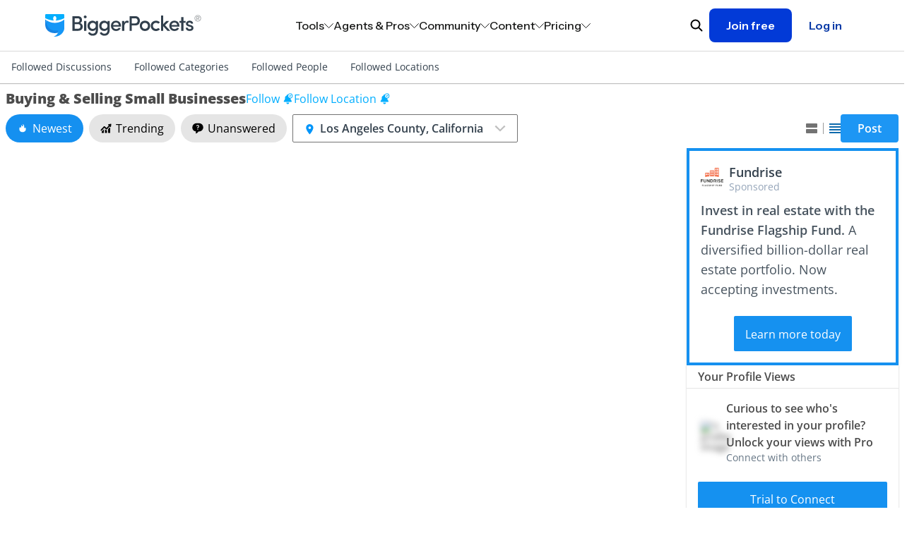

--- FILE ---
content_type: text/html; charset=utf-8
request_url: https://www.biggerpockets.com/forums/-buying-selling-small-businesses?location=los-angeles-county-california
body_size: 33614
content:

<!DOCTYPE html>
<html lang="en" class=" no-js b-chrome chrome-131 ">
  <head>
    
    <title>Buying &amp; Selling Small Businesses | BiggerPockets</title>



<meta name="viewport" content="width=device-width, initial-scale=1">
<meta charset="utf-8">
<meta http-equiv="X-UA-Compatible" content="IE=edge,chrome=1" />


<meta name="copyright" content="Copyright (c)2004-2025 BiggerPockets, LLC." />

  
  <meta name="apple-itunes-app" content="app-id=6736392302, app-argument=biggerpockets://deep/eyJ1cmxzIjpbImh0dHBzOi8vd3d3LmJpZ2dlcnBvY2tldHMuY29tL2ZvcnVtcy9sb2NhdGlvbnMvMTczP3NvcnQ9bmV3ZXN0Il0sInNlbGVjdGVkX3RhYiI6ImZvcnVtcyJ9">


<meta name="robots" content="index, follow" />


    <meta property="og:title" content="Buying &amp; Selling Small Businesses | BiggerPockets" />

  <meta property="og:image" content="//bpimg.biggerpockets.com/assets/forums/forums-og-096d8b8b7ae34439be0be4aaf10f1e6d389d3549e484da0c3934d96dcd3fd480.jpg" />

  <meta property="og:type" content="website" />

  <meta property="og:url" content="https://www.biggerpockets.com/forums/-buying-selling-small-businesses?location=los-angeles-county-california" />

  <meta name="twitter:card" content="summary_large_image" />
  <meta name="twitter:image" content="//bpimg.biggerpockets.com/assets/forums/forums-og-096d8b8b7ae34439be0be4aaf10f1e6d389d3549e484da0c3934d96dcd3fd480.jpg" />

  <meta name="description" content="The BiggerPockets Forums are the most active &amp; comprehensive place for investors to find questions &amp; answers or real estate discussions. Join the conversation today!" />

  <meta property="og:description" content="The BiggerPockets Forums are the most active &amp; comprehensive place for investors to find questions &amp; answers or real estate discussions. Join the conversation today!" />
  <meta name="twitter:description" content="The BiggerPockets Forums are the most active &amp; comprehensive place for investors to find questions &amp; answers or real estate discussions. Join the conversation today!" />

<meta name="twitter:site" content="@BiggerPockets" />
<meta name="twitter:title" content="Buying &amp; Selling Small Businesses | BiggerPockets" />

<meta name="icons-path" content="/packs/icons-40f81f06f5b6a61446eb.svg"/>

<link rel="preload" href="//bpimg.biggerpockets.com/assets/fonts-82cf88eaec5ea7c45713544c12c7611e5274ee39fcde43717e601cbacf6098b6.css" as="style" type="text/css">
<link rel="preload" href="//bpimg.biggerpockets.com/assets/open-sans-v35-latin_latin-ext-regular-5ecb9fdca6cf7a7086c22e86a23c7d16338bdbb1f0ae5f31b1bbe3848077a2ab.woff2" as="font" type="font/woff2" crossorigin="anonymous">
<link rel="preload" href="//bpimg.biggerpockets.com/assets/open-sans-v35-latin_latin-ext-italic-cb05048e22e75cbee850789f8ebb8bc0a7322a47a2665cfb2dbf48a97dafd517.woff2" as="font" type="font/woff2" crossorigin="anonymous">

<link
  rel="stylesheet"
  href="//bpimg.biggerpockets.com/assets/fonts-82cf88eaec5ea7c45713544c12c7611e5274ee39fcde43717e601cbacf6098b6.css"
  media="print" onload="this.media='all'"
/>

<noscript>
  <link rel="stylesheet" href="//bpimg.biggerpockets.com/assets/fonts-82cf88eaec5ea7c45713544c12c7611e5274ee39fcde43717e601cbacf6098b6.css" media="screen" />
</noscript>

<meta name="csrf-param" content="authenticity_token" />
<meta name="csrf-token" content="Y9z-shNrPvdPybL35xS-k1RDxEeNPMj0Uiy0RfxgWtHXGbLOqPtuEFvgA2TFw7br1_QKXej4k0wsYRWuNi7yow" />

<link rel="shortcut icon" href="/favicon.ico" />
  <link rel="canonical" href="https://www.biggerpockets.com/forums/961" />
<link rel="manifest" href="/manifest.json" />

  <link rel="stylesheet" href="//bpimg.biggerpockets.com/assets/forum-8f17acf8531d9a1b9029b801e8d7a1104f074d7794a3e4fa353d016e2048c0af.css" media="all" />

<link rel="stylesheet" href="//bpimg.biggerpockets.com/assets/tailwind-c85bb438d3fb4609e1ff0dfca3dd6899f191624290228608340c4a00e5ef335e.css" media="all" />


<link rel="stylesheet" href="//bpimg.biggerpockets.com/packs/css/306-9341021b.css" media="screen" />

<link rel="stylesheet" href="//bpimg.biggerpockets.com/packs/css/marketing-nav-b6811409.css" media="screen" />

<link rel="preload" href="/packs/icons-40f81f06f5b6a61446eb.svg" as="image" type="image/svg+xml">

<script src="//bpimg.biggerpockets.com/packs/js/runtime-2059111c919943f307e5.js" defer="defer"></script>
<script src="//bpimg.biggerpockets.com/packs/js/518-bc24597c33af005c5da2.js" defer="defer"></script>
<script src="//bpimg.biggerpockets.com/packs/js/226-d7fe3b4fb3eb0d4b3cba.js" defer="defer"></script>
<script src="//bpimg.biggerpockets.com/packs/js/246-7e9b0339f01fbe5c7fb9.js" defer="defer"></script>
<script src="//bpimg.biggerpockets.com/packs/js/663-ed0d491969751f6c5200.js" defer="defer"></script>
<script src="//bpimg.biggerpockets.com/packs/js/306-a7986a8966a15f86e95d.js" defer="defer"></script>
<script src="//bpimg.biggerpockets.com/packs/js/577-e58bcec0824ee91515f4.js" defer="defer"></script>
<script src="//bpimg.biggerpockets.com/packs/js/guest-673498f47aa5c1983b08.js" defer="defer"></script>
<script src="//bpimg.biggerpockets.com/packs/js/338-d5450c5f9d82a768631f.js" defer="defer"></script>
<script src="//bpimg.biggerpockets.com/packs/js/167-46def0b052e7a851ed97.js" defer="defer"></script>
<script src="//bpimg.biggerpockets.com/packs/js/marketing-nav-1eb0799884c9bdfe932b.js" defer="defer"></script>

<script src="//bpimg.biggerpockets.com/assets/application-98fb332d0d1dc67f2cd5b9ae89f68d7740aae91b3238a0acd585413ca6d44ce2.js" defer="defer"></script>

<script src="//bpimg.biggerpockets.com/assets/castle-77a84216df67fd28374c25ab246d89dd1ce3d4c2d10065cedc600e73ef3a5f04.js"></script>
<script>Castle.configure({ pk: 'pk_iW6tT4KJQ8wYPqyqWnpjwzYEnzhKB2fk' });</script>




  <script type="text/javascript" src="https://try.abtasty.com/912dfc61177c97f7c2cc2d8c4ce80203.js"></script>

<script src="https://cdnjs.cloudflare.com/ajax/libs/pusher/7.0.3/pusher.min.js" crossorigin="anonymous" referrerpolicy="no-referrer" defer></script>

<script src="//bpimg.biggerpockets.com/assets/pusher-1db28bf01861c576b6e89c853579cc732bc2b93f62649decc7a43e89736b6038.js" defer="defer"></script>

  


  </head>

  <body
    data-controller="free-pro-trial--dialog-component exit-intent--dialog-component timezone-cookie"
    class="simplified-forums tw-flex tw-flex-col tw-min-h-screen"
    style="background-color: #ffffff;"
    data-return-to="https://www.biggerpockets.com/forums/-buying-selling-small-businesses?location=los-angeles-county-california" data-user-level=""
    data-user-type="guest"
    data-logged-in="false"
    
    
  >
    

      <div id="refresher" class="pwa-standalone tw-absolute tw-top-[-33px] tw-z-[9001] tw-w-full tw-pointer-events-none">
  <div class="tw-flex tw-justify-center tw-w-full">
    <div class="tw-bg-slate-bp-dark tw-rounded-full tw-text-white tw-shadow-legacy">
      <svg class="icon tw-h-4 tw-w-4 tw-align-text-bottom tw-overflow-hidden tw-box-content tw-fill-current  tw-inline" aria-labelledby="restart-line701f" aria-hidden="true" style="animation: spin 2s linear infinite"><title id="restart-line701f">Restart Line</title><use xlink:href="/packs/icons-40f81f06f5b6a61446eb.svg#restart-line"></use></svg>
    </div>
  </div>
</div>


<a class="tw-m-8 tw-absolute -tw-left-[10000px] tw-overflow-hidden focus:tw-left-[0px] focus:tw-flex tw-bg-white tw-border-blue-bp tw-text-blue-bp tw-items-center tw-font-bold tw-px-[16px] tw-py-[8px] tw-border tw-border-solid tw-rounded-sm tw-whitespace-nowrap"
  href="#primary">Skip to content</a>

  <div id="marketing-nav-root"></div>



<dialog id="BIG-19409-control" data-free-pro-trial--dialog-component-target="dialog" class="tw-border-none tw-shadow-xl tw-p-0 tw-rounded-[40px] backdrop:tw-bg-slate-bp-dark/50 tw-w-[calc(100vw_-_30px)] tw-max-w-[1377px]">
  <div class="tw-relative tw-text-left" data-test-id="free-pro-trial--modal">
  <div data-controller="tracking--visible-element" data-visible-element-identifier="Pro Upgrade Modal" data-cta-id="BIG-19409-control" data-url="https://www.biggerpockets.com/forums/-buying-selling-small-businesses?location=los-angeles-county-california" data-tracking--visible-element-attributes-value="{}">
</div>
  <div class="tw-flex tw-bg-cover tw-bg-no-repeat tw-bg-[url('https://bpimg-biggerpockets.twic.pics/assets/bg_modal_2.jpg')] lg:tw-bg-[url('https://bpimg-biggerpockets.twic.pics/assets/bg_desktop.jpg')]">
    <div class="tw-cursor-pointer tw-absolute tw-right-[20px] tw-top-[20px] tw-h-[42px] tw-w-[42px] tw-text-center tw-text-[42px] tw-text-white" data-action="click->free-pro-trial--dialog-component#close">
      &times;
    </div>
    <form class="tw-text-white tw-px-[20px] lg:tw-px-[80px] tw-pt-16 tw-pb-8 sm:tw-py-13 tw-grid tw-grid-cols-1 lg:tw-grid-cols-2" action="/subscriptions/new">
      <div class="tw-flex tw-flex-col tw-gap-4 lg:tw-gap-[20px] tw-text-base" data-controller="free-trial-popup" data-class="tw-hidden">
        <div class="tw-flex tw-flex-col tw-gap-[20px]">
          <div class="tw-text-4xl tw-font-bold tw-mb-0">
            PRO Members Get <br class="tw-block sm:tw-hidden">Full Access
          </div>
        </div>
        <div class="tw-flex tw-flex-col tw-gap-[10px]">
          <div class="tw-block tw-text-sm sm:tw-text-base">Get off the sidelines and take action in real estate investing with <span class="tw-font-bold tw-whitespace-nowrap">BiggerPockets Pro</span>. Our comprehensive suite of tools and resources minimize mistakes, support informed decisions, and propel you to success.</div>
          <div class="sm:tw-px-[20px] tw-flex tw-flex-col tw-gap-[10px]">
            <div class="tw-flex tw-gap-[15px]"><div><svg class="icon tw-h-4 tw-w-4 tw-align-text-bottom tw-overflow-hidden tw-box-content tw-fill-current !tw-h-[22px] !tw-w-[22px] tw-inline" aria-labelledby="check-circle-36f4d" aria-hidden="true"><title id="check-circle-36f4d">Check Circle 3</title><use xlink:href="/packs/icons-40f81f06f5b6a61446eb.svg#check-circle-3"></use></svg></div><div>Advanced networking features</div></div>
            <div class="tw-flex tw-gap-[15px]"><div><svg class="icon tw-h-4 tw-w-4 tw-align-text-bottom tw-overflow-hidden tw-box-content tw-fill-current !tw-h-[22px] !tw-w-[22px] tw-inline" aria-labelledby="check-circle-3ff27" aria-hidden="true"><title id="check-circle-3ff27">Check Circle 3</title><use xlink:href="/packs/icons-40f81f06f5b6a61446eb.svg#check-circle-3"></use></svg></div><div>Market and Deal Finder tools</div></div>
            <div class="tw-flex tw-gap-[15px]"><div><svg class="icon tw-h-4 tw-w-4 tw-align-text-bottom tw-overflow-hidden tw-box-content tw-fill-current !tw-h-[22px] !tw-w-[22px] tw-inline" aria-labelledby="check-circle-39e7d" aria-hidden="true"><title id="check-circle-39e7d">Check Circle 3</title><use xlink:href="/packs/icons-40f81f06f5b6a61446eb.svg#check-circle-3"></use></svg></div><div>Property analysis calculators</div></div>
            <div class="tw-flex tw-gap-[15px]"><div><svg class="icon tw-h-4 tw-w-4 tw-align-text-bottom tw-overflow-hidden tw-box-content tw-fill-current !tw-h-[22px] !tw-w-[22px] tw-inline" aria-labelledby="check-circle-383ac" aria-hidden="true"><title id="check-circle-383ac">Check Circle 3</title><use xlink:href="/packs/icons-40f81f06f5b6a61446eb.svg#check-circle-3"></use></svg></div><div>Landlord Command Center</div></div>
          </div>
        </div>
        <div class="tw-flex tw-items-center tw-gap-4">
          <div class="tw-shrink-0 tw-w-fit sm:tw-w-auto tw-flex-2 sm:tw-flex-none tw-cursor-pointer tw-rounded tw-flex tw-w-44 tw-h-28 tw-bg-[#6e4d99] tw-bg-[#7e61a5] tw-shadow-[0_0_13px_5px_#7e61a5,inset_0_0_2px_1px_#C9A5F9] tw-border-solid tw-border-white tw-border"
               data-action="click->free-trial-popup#select"
               data-value="BP-PRO-2017-12"
               data-free-trial-popup-target="button">
            <div class="tw-flex tw-flex-col tw-gap-2 tw-my-auto tw-px-2 sm:tw-px-5">
              <div>
                <span class="tw-text-white tw-text-sm tw-font-bold tw-m-auto">
                  ANNUAL
                </span>
                <span class="tw-bg-[#F2C172] tw-text-[#361D56] tw-px-2 tw-py-0.5 tw-rounded tw-text-xs tw-font-semibold">Save 16%</span>
              </div>
              <div>
                <span class="tw-text-white tw-text-xl tw-font-bold">
                  $32.50
                </span>
                <span class="tw-text-white tw-text-sm tw-font-semibold -tw-ml-1">
                  /mo
                </span>
              </div>
              <div class="tw-opacity-80 tw-text-[11px]">$390 billed annualy</div>
            </div>
          </div>
          <div class="tw-shrink sm:tw-flex-none tw-cursor-pointer tw-rounded tw-flex tw-w-44 tw-h-28 tw-bg-[#6e4d99]"
               data-action="click->free-trial-popup#select"
               data-value="BP-PRO-2017-1"
               data-free-trial-popup-target="button">
            <div class="tw-flex tw-flex-col tw-gap-2 tw-my-auto tw-pl-2 sm:tw-px-5">
              <div>
                <span class="tw-text-white tw-text-sm tw-font-bold tw-m-auto">
                  MONTHLY
                </span>
              </div>
              <div>
                <span class="tw-text-white tw-text-xl tw-font-bold">
                  $39
                </span>
                <span class="tw-text-white tw-text-sm tw-font-semibold -tw-ml-1">
                  /mo
                </span>
              </div>
              <div class="tw-opacity-80 tw-text-[11px]">billed monthly</div>
            </div>
          </div>
        </div>

        <input value="BP-PRO-2017-12" type="hidden" class="tw-hidden" name="plan_id" data-free-trial-popup-target="hiddenInput">

        <div>
          <button class="tw-flex tw-px-0 tw-max-w-[300px] tw-h-[63px] tw-text-[20px] tw-font-bold tw-leading-[30px] !tw-rounded tw-w-full !tw-bg-white !tw-text-purple-bp hover:!tw-text-purple-bp hover:!tw-bg-purple-bp-light active:!tw-text-purple-bp active:!tw-bg-white tw-text-normal">
            <div class="tw-m-auto tw-flex">
              <div class="">Start 7 Day Free Trial</div>
              <div class="tw-pl-2"><svg class="icon tw-h-4 tw-w-4 tw-align-text-bottom tw-overflow-hidden tw-box-content tw-fill-current tw-rotate-180 !tw-h-[14px] !tw-w-[14px] tw-mb-[6px] tw-inline" aria-labelledby="arrow-backffc3" aria-hidden="true"><title id="arrow-backffc3">Arrow Back</title><use xlink:href="/packs/icons-40f81f06f5b6a61446eb.svg#arrow-back"></use></svg></div>
            </div>
          </button>

          <div class="tw-opacity-80 tw-text-[11px] tw-pt-2">7 day free trial. Cancel anytime.</div>
        </div>
      </div>
      <div class="tw-hidden lg:tw-block tw-relative">
        <div class="tw-absolute tw-right-0 -tw-bottom-8 tw-h-[calc(100%_+_40px)] tw-w-[calc(100%_+_40px)]" style="background-image: url('//bpimg.biggerpockets.com/assets/free_pro_trial/phone_mockup-0ddf1d23924f9a691843365ca989d4f873ecc3eb94dfce7b094640a4a97a8c74.webp'); background-position: right bottom; background-size: contain; background-repeat: no-repeat;">
        </div>
      </div>
    </form>
  </div>
</div>

</dialog>

<dialog id="BIG-19409-test" class="tw-border-none tw-py-8 tw-px-4 md:tw-py-12 md:tw-px-8 tw-rounded-[8px] backdrop:tw-bg-slate-bp-dark/50 tw-w-[360px] md:tw-w-[480px] tw-max-w-[calc(100vw_-_16px)]">
  <style type="text/css">
    #BIG-19409-test input[type="radio"]+label:before {
      content: "";
      display: none;
    }
    #BIG-19409-test input[type="radio"]+label:after {
      content: "";
      display: none;
    }
  </style>

  <div data-controller="tracking--visible-element" data-visible-element-identifier="Pro Upgrade Modal" data-cta-id="BIG-19409-test" data-url="https://www.biggerpockets.com/forums/-buying-selling-small-businesses?location=los-angeles-county-california" data-tracking--visible-element-attributes-value="{}">
</div>

  <div id="modal-close-button" class="tw-absolute tw-top-5 tw-right-5 tw-cursor-pointer tw-w-4 tw-h-4 tw-text-black">
      <a class="icon-button-component tw-p-0 tw-bg-transparent tw-contents hover:tw-bg-transparent focus:tw-bg-transparent
                      tw-text-inherit hover:tw-text-inherit focus:tw-text-inherit " data-action="click-&gt;free-pro-trial--dialog-component#close" aria-label="Close button" href="#">
  <svg class="icon tw-h-4 tw-w-4 tw-align-text-bottom tw-overflow-hidden tw-box-content tw-fill-current !tw-w-full !tw-h-full !tw-block" aria-labelledby="close-thina942" aria-hidden="true" data-test-id="icon-close-thin"><title id="close-thina942">Close Thin</title><use xlink:href="/packs/icons-40f81f06f5b6a61446eb.svg#close-thin"></use></svg>

</a>
</div>

  <form action="/subscriptions/new" method="get" class="tw-flex tw-flex-col tw-gap-6">
    <div class="tw-flex tw-flex-col tw-gap-2">
      <div class="tw-font-semibold tw-text-xl tw-text-center">
        Level up your investing with Pro
      </div>

      <div class="tw-font-normal tw-text-base tw-text-center">
        Explore exclusive tools and resources to start, grow, or optimize your portfolio.
      </div>
    </div>

    <div class="tw-flex tw-flex-col tw-gap-[10px]">
        <div class="tw-flex tw-gap-2 tw-text-base">
          <div class="tw-w-5 tw-h-5 tw-shrink-0">
            <svg class="icon tw-h-4 tw-w-4 tw-align-text-bottom tw-overflow-hidden tw-box-content tw-fill-current !tw-w-full !tw-h-full !tw-block" aria-labelledby="check-thinaf27" aria-hidden="true" data-test-id="icon-check-thin"><title id="check-thinaf27">Check Thin</title><use xlink:href="/packs/icons-40f81f06f5b6a61446eb.svg#check-thin"></use></svg>

          </div>
          <div>
            10+ investment analysis calculators
          </div>
        </div>
        <div class="tw-flex tw-gap-2 tw-text-base">
          <div class="tw-w-5 tw-h-5 tw-shrink-0">
            <svg class="icon tw-h-4 tw-w-4 tw-align-text-bottom tw-overflow-hidden tw-box-content tw-fill-current !tw-w-full !tw-h-full !tw-block" aria-labelledby="check-thine7fd" aria-hidden="true" data-test-id="icon-check-thin"><title id="check-thine7fd">Check Thin</title><use xlink:href="/packs/icons-40f81f06f5b6a61446eb.svg#check-thin"></use></svg>

          </div>
          <div>
            $1,000+/yr savings on landlord software
          </div>
        </div>
        <div class="tw-flex tw-gap-2 tw-text-base">
          <div class="tw-w-5 tw-h-5 tw-shrink-0">
            <svg class="icon tw-h-4 tw-w-4 tw-align-text-bottom tw-overflow-hidden tw-box-content tw-fill-current !tw-w-full !tw-h-full !tw-block" aria-labelledby="check-thine635" aria-hidden="true" data-test-id="icon-check-thin"><title id="check-thine635">Check Thin</title><use xlink:href="/packs/icons-40f81f06f5b6a61446eb.svg#check-thin"></use></svg>

          </div>
          <div>
            Lawyer-reviewed lease forms <em>(annual only)</em>
          </div>
        </div>
        <div class="tw-flex tw-gap-2 tw-text-base">
          <div class="tw-w-5 tw-h-5 tw-shrink-0">
            <svg class="icon tw-h-4 tw-w-4 tw-align-text-bottom tw-overflow-hidden tw-box-content tw-fill-current !tw-w-full !tw-h-full !tw-block" aria-labelledby="check-thin5238" aria-hidden="true" data-test-id="icon-check-thin"><title id="check-thin5238">Check Thin</title><use xlink:href="/packs/icons-40f81f06f5b6a61446eb.svg#check-thin"></use></svg>

          </div>
          <div>
            Unlimited access to the Forums
          </div>
        </div>
    </div>

    <div class="tw-flex tw-flex-col tw-gap-[10px]">
        <div>
          <input type="radio" name="plan_id" id="plan-0" value="PRO-MEMBERSHIP-YEARLY" class="tw-peer tw-absolute tw-opacity-0 tw-w-full tw-h-full tw-z-10" checked="checked" />

          <label class="tw-block tw-rounded-lg tw-border-[1.5px] tw-border-gray-bp-light tw-border-solid tw-px-5 tw-py-4 tw-cursor-pointer tw-font-normal tw-text-black tw-m-0 peer-checked:tw-bg-[#E0F1FE66] peer-checked:tw-border-blue-bp tw-transition" data-value="PRO-MEMBERSHIP-YEARLY" for="plan-0" style="display: block">
            <div class="tw-flex tw-align-items-center tw-justify-between">
              <div class="tw-font-semibold tw-text-base">$32/month</div>
                <div class="tw-rounded-full tw-text-[12px] tw-py-1 tw-px-2 tw-bg-blue-bp-lightest tw-flex tw-items-center">
                  Save 18%
                </div>
            </div>
            <div class="tw-text-base">$384 per year, billed annually</div>
          </label>
        </div>
        <div>
          <input type="radio" name="plan_id" id="plan-1" value="PRO-MEMBERSHIP-MONTHLY" class="tw-peer tw-absolute tw-opacity-0 tw-w-full tw-h-full tw-z-10" />

          <label class="tw-block tw-rounded-lg tw-border-[1.5px] tw-border-gray-bp-light tw-border-solid tw-px-5 tw-py-4 tw-cursor-pointer tw-font-normal tw-text-black tw-m-0 peer-checked:tw-bg-[#E0F1FE66] peer-checked:tw-border-blue-bp tw-transition" data-value="PRO-MEMBERSHIP-MONTHLY" for="plan-1" style="display: block">
            <div class="tw-flex tw-align-items-center tw-justify-between">
              <div class="tw-font-semibold tw-text-base">$39/month</div>
            </div>
            <div class="tw-text-base">$468 per year, billed monthly</div>
          </label>
        </div>
    </div>

    <div class="tw-flex tw-flex-col tw-gap-[16px]">
      <button type="submit" class="tw-w-full tw-text-base">
        Start your 7-day free trial
      </button>
    </div>
  </form>
</dialog>

<dialog data-exit-intent--dialog-component-target="dialog" class="tw-p-0 tw-border-hidden tw-bg-transparent tw-overflow-none tw-w-full md:tw-w-[480px] backdrop:tw-bg-slate-bp-dark backdrop:tw-opacity-95">
  <div data-exit-intent--dialog-component-target="exitIntentContent" class="tw-bg-white tw-rounded-lg tw-flex tw-flex-col tw-items-center tw-relative tw-py-6 tw-px-4 md:tw-px-8">
  <div class="tw-absolute tw-top-0 tw-right-0 tw-h-4 tw-w-4 tw-cursor-pointer tw-p-4">
    <a class="icon-button-component tw-p-0 tw-bg-transparent tw-contents hover:tw-bg-transparent focus:tw-bg-transparent
                      tw-text-gray-bp hover:tw-text-gray-bp-light focus:tw-text-gray-bp-dark " data-action="click-&gt;exit-intent--dialog-component#close" aria-label="" href="#">
  <svg class="icon tw-h-4 tw-w-4 tw-align-text-bottom tw-overflow-hidden tw-box-content tw-fill-current !tw-w-full !tw-h-full !tw-block" aria-labelledby="x221b" aria-hidden="true" data-test-id="icon-x"><title id="x221b">X</title><use xlink:href="/packs/icons-40f81f06f5b6a61446eb.svg#x"></use></svg>

</a>
  </div>

  <div class="tw-pt-4">
      <img alt="" class="tw-rounded-lg tw-object-cover tw-object-center tw-border-none tw-leading-none tw-h-full tw-w-full tw-object-center" src="//bpimg.biggerpockets.com/assets/exit_intent_hero_image-3b057e8cf35678d35476163e94d2eefada2b48c99ed0afb8526fd4660a6410ec.avif" />

  </div>

  <div class="tw-flex tw-flex-col tw-items-center tw-text-center tw-mt-6 tw-mb-2">
    <p class="tw-text-xl tw-font-semibold tw-mb-2">
      Let's keep in touch
    </p>
    <p class="tw-text-base">
      Subscribe to our newsletter for timely insights and actionable tips on your real estate journey.
    </p>
  </div>

  <form class="tw-flex tw-flex-col" data-exit-intent--dialog-component-target="subscriptionForm" action="/exit-intent-subscriptions" accept-charset="UTF-8" method="post"><input type="hidden" name="authenticity_token" value="A5sJg2HYpCfOCzX4J27EK3Sk_2T-_ALU85OIJbz6bkMFgT2uuxDDhqsU_Ytf4h4Q7Z757UKDmb0VgBR3TdKj-Q" autocomplete="off" />
      <label for="email-d55e4" class=" tw-block tw-font-normal !tw-text-sm tw-text-left !tw-text-gray-900" style="">Email</label>


<div class="tw-relative  tw-grow !tw-min-h-10" data-controller="input-field-component--email-validator">

    <div class="tw-text-base tw-w-auto ">
      
    </div>

  <input type="email" name="email" value="" id="email-d55e4" data-input-field-component--email-validator-target="input" data-action=" input-&gt;input-field-component--email-validator#validate" onchange="this.classList.remove(&quot;tw-has-server-side-error&quot;)" onblur="this.classList.add(&quot;tw-is-dirty&quot;)" class="tw-peer !tw-px-4 !tw-py-3 border !tw-shadow-sm tw-max-w-full         tw-box-border tw-border-solid !tw-text-gray-900 tw-w-full !tw-font-sans         []: tw-
        [&amp;.tw-has-server-side-error:not(:focus)]:!tw-ring-[1px]         [&amp;.tw-has-server-side-error:not(:focus)]:!tw-ring-status-bp-negative         [&amp;.tw-has-server-side-error:not(:focus)]:!tw-border-status-bp-negative         [&amp;.tw-is-dirty:not(:focus):invalid]:!tw-ring-[1px]         [&amp;.tw-is-dirty:not(:focus):invalid]:!tw-ring-status-bp-negative         [&amp;.tw-is-dirty:not(:focus):invalid]:!tw-border-status-bp-negative tw-bg-white disabled:tw-bg-gray-100 disabled:!tw-ring-gray-600 disabled:!tw-ring-[1px] disabled:!tw-border-gray-600 disabled:!tw-ring-inset focus:!tw-ring-blue-bp focus:!tw-ring-[1px]                     focus:!tw-border-blue-bp focus:!tw-ring-inset md:!tw-text-base sm:!tw-text-sm tw-rounded-sm tw-border-slate-bp-light !tw-placeholder-slate-bp-light !tw-min-h-10                           tw-block tw-ring-inset">

  <div class="tw-hidden
                   peer-[.tw-has-server-side-error:not(:focus)]:tw-flex
                   peer-[.tw-is-dirty:not(:focus):invalid]:tw-flex
                   tw-justify-end tw-flex-row-reverse tw-items-center tw-gap-0.5
                   tw-mt-2 tw-text-xs tw-text-status-bp-negative ">
  <span class="tw-peer" data-input-field-component--email-validator-target="inputErrorMessage"></span>
  <div class="tw-bg-status-bp-negative tw-rounded-full tw-text-white
              tw-w-2 tw-h-2 tw-m-0.5 tw-align-middle
              peer-[:empty]:tw-hidden peer-[:not(:empty)]:tw-inline-block">
    <svg class="icon tw-h-4 tw-w-4 tw-align-text-bottom tw-overflow-hidden tw-box-content tw-fill-current !tw-w-full !tw-h-full !tw-block" aria-labelledby="x-mark20bc" aria-hidden="true" data-test-id="icon-x-mark"><title id="x-mark20bc">X Mark</title><use xlink:href="/packs/icons-40f81f06f5b6a61446eb.svg#x-mark"></use></svg>

  </div>
</div>

</div>

    <div class="tw-mt-6 tw-mb-4">
      <button data-exit-intent--dialog-component-target="submitButton" data-track-click="true" data-extra-data="{&quot;action&quot;:&quot;Exit Intent Modal - Subscribe Button Clicked&quot;}" data-track-click="true" class="tw-font-sans tw-w-full tw-bg-blue-bp tw-text-white tw-border-0 tw-font-normal active:tw-bg-blue-bp-dark disabled:!tw-text-gray-600 disabled:!tw-bg-gray-100 disabled:!tw-cursor-not-allowed hover:tw-bg-blue-bp-light tw-text-base tw-rounded-sm tw-h-[unset] tw-px-4 tw-py-3 tw-box-border tw-cursor-pointer tw-inline-block tw-whitespace-no-wrap tw-relative" type="submit">
  <span class="tw-align-middle">
    
        Subscribe

  </span>
</button>    </div>

    <div class="tw-leading-normal tw-text-xs ">
      By signing up, you indicate that you agree to the
      <a class="tw-text-gray-900 tw-underline" target="_blank" href="/terms">BiggerPockets Terms &amp; Conditions</a>
    </div>
</form></div>

  <div data-exit-intent--dialog-component-target="successContent" class="tw-bg-white tw-rounded-lg tw-flex tw-flex-col tw-items-center tw-relative tw-py-6 tw-px-4 md:tw-px-8" style="display: none;">
  <div class="tw-absolute tw-top-0 tw-right-0 tw-h-4 tw-w-4 tw-cursor-pointer tw-p-4">
    <a class="icon-button-component tw-p-0 tw-bg-transparent tw-contents hover:tw-bg-transparent focus:tw-bg-transparent
                      tw-text-gray-bp hover:tw-text-gray-bp-light focus:tw-text-gray-bp-dark " data-action="click-&gt;exit-intent--dialog-component#close" aria-label="" href="#">
  <svg class="icon tw-h-4 tw-w-4 tw-align-text-bottom tw-overflow-hidden tw-box-content tw-fill-current !tw-w-full !tw-h-full !tw-block" aria-labelledby="xf9af" aria-hidden="true" data-test-id="icon-x"><title id="xf9af">X</title><use xlink:href="/packs/icons-40f81f06f5b6a61446eb.svg#x"></use></svg>

</a>
  </div>

  <div>
    <div class="tw-flex tw-flex-col tw-items-center tw-text-center tw-pt-4">
      <div class="tw-h-8 tw-w-8 tw-text-blue-bp">
        <svg class="icon tw-h-4 tw-w-4 tw-align-text-bottom tw-overflow-hidden tw-box-content tw-fill-current !tw-w-full !tw-h-full !tw-block" aria-labelledby="check-circle-2f82f" aria-hidden="true" data-test-id="icon-check-circle-2"><title id="check-circle-2f82f">Check Circle 2</title><use xlink:href="/packs/icons-40f81f06f5b6a61446eb.svg#check-circle-2"></use></svg>

      </div>

      <p class="tw-text-xl tw-font-semibold tw-pt-6 tw-mb-2">
        You're subscribed!
      </p>

      <p class="tw-text-base">
        We'll see you in your inbox.
      </p>
    </div>

    <div class="tw-mt-6 tw-mb-4">
      <button data-action="click-&gt;exit-intent--dialog-component#close" data-track-click="true" class="tw-font-sans tw-w-full tw-bg-blue-bp tw-text-white tw-border-0 tw-font-normal active:tw-bg-blue-bp-dark disabled:!tw-text-gray-600 disabled:!tw-bg-gray-100 disabled:!tw-cursor-not-allowed hover:tw-bg-blue-bp-light tw-text-base tw-rounded-sm tw-h-[unset] tw-px-4 tw-py-3 tw-box-border tw-cursor-pointer tw-inline-block tw-whitespace-no-wrap tw-relative" type="button">
  <span class="tw-align-middle">
    
        Done

  </span>
</button>    </div>
  </div>
</div>

</dialog>





    <style type="text/css">
  .simplified-forums__topic-content__body > p {
    pointer-events: none;
  }

  .simplified-forums__topic-content__body > p > * {
    pointer-events: auto;
  }
</style>




    <div class="simplified-forums__forum-nav">
  <div class="tw-hidden xl:tw-flex tw-max-w-cap tw-mx-auto tw-align-stretch">
      <a class="tw-p-4 tw-nowrap tw-text-slate-bp-dark" href="/followed-discussions">Followed Discussions</a>
      <a class="tw-p-4 tw-nowrap tw-text-slate-bp-dark" href="/followed-categories">Followed Categories</a>
      <a class="tw-p-4 tw-nowrap tw-text-slate-bp-dark" href="/followed-people">Followed People</a>
      <a class="tw-p-4 tw-nowrap tw-text-slate-bp-dark" href="/followed-locations">Followed Locations</a>
  </div>
  <details class="xl:tw-hidden reset">
    <summary class="tw-flex tw-justify-between tw-py-4 tw-px-5">
      <div>
          Buying &amp; Selling Small Businesses
      </div>
      <div class="flip-y-when-open">
        <svg class="icon tw-h-4 tw-w-4 tw-align-text-bottom tw-overflow-hidden tw-box-content tw-fill-current  tw-inline" aria-labelledby="arrow-down-lightefff" aria-hidden="true"><title id="arrow-down-lightefff">Arrow Down Light</title><use xlink:href="/packs/icons-40f81f06f5b6a61446eb.svg#arrow-down-light"></use></svg>
      </div>
    </summary>
    <div class="tw-divide-y tw-divide-neutral-200 tw-divide-solid">
      <div>
        <a class="tw-block tw-text-inherit tw-py-3 tw-px-5 " href="/forums">
          <div>All Forum Categories</div>
</a>      </div>
        <div>
          <a class="tw-block tw-text-inherit tw-py-3 tw-px-5 " href="/followed-discussions">
            <div>
              Followed Discussions
            </div>
</a>        </div>
        <div>
          <a class="tw-block tw-text-inherit tw-py-3 tw-px-5 " href="/followed-categories">
            <div>
              Followed Categories
            </div>
</a>        </div>
        <div>
          <a class="tw-block tw-text-inherit tw-py-3 tw-px-5 " href="/followed-people">
            <div>
              Followed People
            </div>
</a>        </div>
        <div>
          <a class="tw-block tw-text-inherit tw-py-3 tw-px-5 " href="/followed-locations">
            <div>
              Followed Locations
            </div>
</a>        </div>
        <details class="reset">
          <summary class="tw-flex tw-text-inherit tw-py-3 tw-px-5 tw-justify-between tw-items-center">
            <div>Market News &amp; Data</div>
            <div class="flip-y-when-open"><svg class="icon tw-h-4 tw-w-4 tw-align-text-bottom tw-overflow-hidden tw-box-content tw-fill-current  tw-inline" aria-labelledby="arrow-down-lightf391" aria-hidden="true"><title id="arrow-down-lightf391">Arrow Down Light</title><use xlink:href="/packs/icons-40f81f06f5b6a61446eb.svg#arrow-down-light"></use></svg></div>
          </summary>
          <div class="tw-divide-y tw-divide-solid tw-divide-gray-100 tw-bg-gray-75">
              <div class="tw-pl-8 tw-pr-5 tw-py-3">
                <a href="/forums/921">Market Trends &amp; Data</a>
              </div>
              <div class="tw-pl-8 tw-pr-5 tw-py-3">
                <a href="/forums/311">Buying &amp; Selling Real Estate</a>
              </div>
              <div class="tw-pl-8 tw-pr-5 tw-py-3">
                <a href="/forums/963">Out of State Investing</a>
              </div>
              <div class="tw-pl-8 tw-pr-5 tw-py-3">
                <a href="/forums/888">Real Estate News &amp; Current Events</a>
              </div>
              <div class="tw-pl-8 tw-pr-5 tw-py-3">
                <a href="/forums/80">Real Estate Technology</a>
              </div>
              <div class="tw-pl-8 tw-pr-5 tw-py-3">
                <a href="/forums/62">Investor Mindset</a>
              </div>
          <div>
        </details>
        <details class="reset">
          <summary class="tw-flex tw-text-inherit tw-py-3 tw-px-5 tw-justify-between tw-items-center">
            <div>General Info</div>
            <div class="flip-y-when-open"><svg class="icon tw-h-4 tw-w-4 tw-align-text-bottom tw-overflow-hidden tw-box-content tw-fill-current  tw-inline" aria-labelledby="arrow-down-light2224" aria-hidden="true"><title id="arrow-down-light2224">Arrow Down Light</title><use xlink:href="/packs/icons-40f81f06f5b6a61446eb.svg#arrow-down-light"></use></svg></div>
          </summary>
          <div class="tw-divide-y tw-divide-solid tw-divide-gray-100 tw-bg-gray-75">
              <div class="tw-pl-8 tw-pr-5 tw-py-3">
                <a href="/forums/48">General Real Estate Investing</a>
              </div>
              <div class="tw-pl-8 tw-pr-5 tw-py-3">
                <a href="/signup"><div class="tw-flex tw-gap-2"><div>BiggerPockets Exclusive PRO Area</div><div><span class="badge-component tw-rounded-full tw-text-[10px] tw-text-center tw-text-nowrap tw-bg-purple-bp tw-text-white tw-text-[10px] tw-px-[13px] tw-py-[4px] tw-inline">PRO</span>
</div></div></a>
              </div>
              <div class="tw-pl-8 tw-pr-5 tw-py-3">
                <a href="/forums/904">BPCON</a>
              </div>
              <div class="tw-pl-8 tw-pr-5 tw-py-3">
                <a href="/forums/55">New Member Introductions</a>
              </div>
              <div class="tw-pl-8 tw-pr-5 tw-py-3">
                <a href="/forums/25">Questions About BiggerPockets &amp; Official Site Announcements</a>
              </div>
              <div class="tw-pl-8 tw-pr-5 tw-py-3">
                <a href="/forums/56">Off Topic</a>
              </div>
              <div class="tw-pl-8 tw-pr-5 tw-py-3">
                <a href="/forums/12">Starting Out</a>
              </div>
              <div class="tw-pl-8 tw-pr-5 tw-py-3">
                <a href="/forums/927">Real Estate Success Stories</a>
              </div>
              <div class="tw-pl-8 tw-pr-5 tw-py-3">
                <a href="/forums/964">Real Estate Horror Stories</a>
              </div>
          <div>
        </details>
        <details class="reset">
          <summary class="tw-flex tw-text-inherit tw-py-3 tw-px-5 tw-justify-between tw-items-center">
            <div>Real Estate Strategies</div>
            <div class="flip-y-when-open"><svg class="icon tw-h-4 tw-w-4 tw-align-text-bottom tw-overflow-hidden tw-box-content tw-fill-current  tw-inline" aria-labelledby="arrow-down-lightb1ac" aria-hidden="true"><title id="arrow-down-lightb1ac">Arrow Down Light</title><use xlink:href="/packs/icons-40f81f06f5b6a61446eb.svg#arrow-down-light"></use></svg></div>
          </summary>
          <div class="tw-divide-y tw-divide-solid tw-divide-gray-100 tw-bg-gray-75">
              <div class="tw-pl-8 tw-pr-5 tw-py-3">
                <a href="/forums/922">House Hacking</a>
              </div>
              <div class="tw-pl-8 tw-pr-5 tw-py-3">
                <a href="/forums/853">BRRRR - Buy, Rehab, Rent, Refinance, Repeat</a>
              </div>
              <div class="tw-pl-8 tw-pr-5 tw-py-3">
                <a href="/forums/32">Commercial Real Estate Investing</a>
              </div>
              <div class="tw-pl-8 tw-pr-5 tw-py-3">
                <a href="/forums/30">Mobile Home Park Investing</a>
              </div>
              <div class="tw-pl-8 tw-pr-5 tw-py-3">
                <a href="/forums/61">Innovative Strategies</a>
              </div>
              <div class="tw-pl-8 tw-pr-5 tw-py-3">
                <a href="/forums/44">Land &amp; New Construction</a>
              </div>
              <div class="tw-pl-8 tw-pr-5 tw-py-3">
                <a href="/forums/432">Multi-Family and Apartment Investing</a>
              </div>
              <div class="tw-pl-8 tw-pr-5 tw-py-3">
                <a href="/forums/93">Wholesaling</a>
              </div>
              <div class="tw-pl-8 tw-pr-5 tw-py-3">
                <a href="/forums/67">Rehabbing &amp; House Flipping</a>
              </div>
              <div class="tw-pl-8 tw-pr-5 tw-py-3">
                <a href="/forums/530">Short-Term &amp; Vacation Rental Discussions</a>
                  <span class="tw-whitespace-nowrap">
                    <span class="tw-italic tw-text-xs tw-text-gray-400 tw-font-light">presented by</span>
                    <a href="https://www.biggerpockets.com/hospitable"><img class="tw-h-5 tw-align-middle" src="//bpimg.biggerpockets.com/assets/forums/sponsors/hospitable-deef083b895516ce26951b0ca48cf8f170861d742d4a4cb6cf5d19396b5eaac6.png" /></a>
                  </span>
              </div>
              <div class="tw-pl-8 tw-pr-5 tw-py-3">
                <a href="/forums/70">Tax Liens &amp; Mortgage Notes</a>
              </div>
              <div class="tw-pl-8 tw-pr-5 tw-py-3">
                <a href="/forums/925">Medium-Term Rentals</a>
              </div>
              <div class="tw-pl-8 tw-pr-5 tw-py-3">
                <a href="/forums/961">Buying &amp; Selling Small Businesses</a>
              </div>
              <div class="tw-pl-8 tw-pr-5 tw-py-3">
                <a href="/forums/962">Outdoor Hospitality</a>
              </div>
          <div>
        </details>
        <details class="reset">
          <summary class="tw-flex tw-text-inherit tw-py-3 tw-px-5 tw-justify-between tw-items-center">
            <div>Landlording &amp; Rental Properties</div>
            <div class="flip-y-when-open"><svg class="icon tw-h-4 tw-w-4 tw-align-text-bottom tw-overflow-hidden tw-box-content tw-fill-current  tw-inline" aria-labelledby="arrow-down-lightd478" aria-hidden="true"><title id="arrow-down-lightd478">Arrow Down Light</title><use xlink:href="/packs/icons-40f81f06f5b6a61446eb.svg#arrow-down-light"></use></svg></div>
          </summary>
          <div class="tw-divide-y tw-divide-solid tw-divide-gray-100 tw-bg-gray-75">
              <div class="tw-pl-8 tw-pr-5 tw-py-3">
                <a href="/forums/52">General Landlording &amp; Rental Properties</a>
              </div>
              <div class="tw-pl-8 tw-pr-5 tw-py-3">
                <a href="/forums/899">Managing Your Property</a>
              </div>
              <div class="tw-pl-8 tw-pr-5 tw-py-3">
                <a href="/forums/898">Marketing Your Property</a>
              </div>
              <div class="tw-pl-8 tw-pr-5 tw-py-3">
                <a href="/forums/897">Tenant Screening</a>
              </div>
              <div class="tw-pl-8 tw-pr-5 tw-py-3">
                <a href="/forums/903">First-Time Home Buyer</a>
              </div>
          <div>
        </details>
        <details class="reset">
          <summary class="tw-flex tw-text-inherit tw-py-3 tw-px-5 tw-justify-between tw-items-center">
            <div>Real Estate Professionals</div>
            <div class="flip-y-when-open"><svg class="icon tw-h-4 tw-w-4 tw-align-text-bottom tw-overflow-hidden tw-box-content tw-fill-current  tw-inline" aria-labelledby="arrow-down-light3a86" aria-hidden="true"><title id="arrow-down-light3a86">Arrow Down Light</title><use xlink:href="/packs/icons-40f81f06f5b6a61446eb.svg#arrow-down-light"></use></svg></div>
          </summary>
          <div class="tw-divide-y tw-divide-solid tw-divide-gray-100 tw-bg-gray-75">
              <div class="tw-pl-8 tw-pr-5 tw-py-3">
                <a href="/forums/22">Mortgage Brokers &amp; Lenders</a>
              </div>
              <div class="tw-pl-8 tw-pr-5 tw-py-3">
                <a href="/forums/24">Contractors</a>
              </div>
              <div class="tw-pl-8 tw-pr-5 tw-py-3">
                <a href="/forums/21">Real Estate Agent</a>
              </div>
          <div>
        </details>
        <details class="reset">
          <summary class="tw-flex tw-text-inherit tw-py-3 tw-px-5 tw-justify-between tw-items-center">
            <div>Financial, Tax, &amp; Legal</div>
            <div class="flip-y-when-open"><svg class="icon tw-h-4 tw-w-4 tw-align-text-bottom tw-overflow-hidden tw-box-content tw-fill-current  tw-inline" aria-labelledby="arrow-down-light080b" aria-hidden="true"><title id="arrow-down-light080b">Arrow Down Light</title><use xlink:href="/packs/icons-40f81f06f5b6a61446eb.svg#arrow-down-light"></use></svg></div>
          </summary>
          <div class="tw-divide-y tw-divide-solid tw-divide-gray-100 tw-bg-gray-75">
              <div class="tw-pl-8 tw-pr-5 tw-py-3">
                <a href="/forums/50">Creative Real Estate Financing</a>
                  <span class="tw-whitespace-nowrap">
                    <span class="tw-italic tw-text-xs tw-text-gray-400 tw-font-light">presented by</span>
                    <a href="https://www.figure.com/affiliate/search/home-equity-line/?utm_source=biggerpockets&amp;utm_medium=affiliates&amp;utm_campaign=heloc"><img class="tw-h-5 tw-align-middle" src="//bpimg.biggerpockets.com/assets/forums/sponsors/figure-b40f7cf5bb81568b352fd9cc9ae925267ed57593474c46c458e00893770b402d.png" /></a>
                  </span>
              </div>
              <div class="tw-pl-8 tw-pr-5 tw-py-3">
                <a href="/forums/519">Personal Finance</a>
              </div>
              <div class="tw-pl-8 tw-pr-5 tw-py-3">
                <a href="/forums/49">Private Lending &amp; Conventional Mortgage Advice</a>
              </div>
              <div class="tw-pl-8 tw-pr-5 tw-py-3">
                <a href="/forums/95">Insurance</a>
              </div>
              <div class="tw-pl-8 tw-pr-5 tw-py-3">
                <a href="/forums/51">Tax, SDIRAs &amp; Cost Segregation</a>
                  <span class="tw-whitespace-nowrap">
                    <span class="tw-italic tw-text-xs tw-text-gray-400 tw-font-light">presented by</span>
                    <a href="https://www.trustetc.com/lp/bigger-pockets/?utm_source=bigger_pockets&amp;utm_medium=forum&amp;utm_term=syndications_realestate"><img class="tw-h-5 tw-align-middle" src="//bpimg.biggerpockets.com/assets/forums/sponsors/equity_trust-2bcce80d03411a9e99a3cbcf4201c034562e18a3fc6eecd3fd22ecd5350c3aa5.avif" /></a>
                  </span>
              </div>
              <div class="tw-pl-8 tw-pr-5 tw-py-3">
                <a href="/forums/41">Foreclosures</a>
              </div>
              <div class="tw-pl-8 tw-pr-5 tw-py-3">
                <a href="/forums/104">1031 Exchanges</a>
                  <span class="tw-whitespace-nowrap">
                    <span class="tw-italic tw-text-xs tw-text-gray-400 tw-font-light">presented by</span>
                    <a href="https://getequity1031.com/biggerpockets?utm_source=bigger_pockets&amp;utm_medium=1031&amp;utm_term=forum"><img class="tw-h-5 tw-align-middle" src="//bpimg.biggerpockets.com/assets/forums/sponsors/equity_1031_exchange-96bbcda3f8ad2d724c0ac759709c7e295979badd52e428240d6eaad5c8eff385.avif" /></a>
                  </span>
              </div>
              <div class="tw-pl-8 tw-pr-5 tw-py-3">
                <a href="/forums/109">Goals, Business Plans &amp; Entities</a>
              </div>
              <div class="tw-pl-8 tw-pr-5 tw-py-3">
                <a href="/forums/926">Legal &amp; Legislation</a>
              </div>
          <div>
        </details>
        <details class="reset">
          <summary class="tw-flex tw-text-inherit tw-py-3 tw-px-5 tw-justify-between tw-items-center">
            <div>Real Estate Classifieds</div>
            <div class="flip-y-when-open"><svg class="icon tw-h-4 tw-w-4 tw-align-text-bottom tw-overflow-hidden tw-box-content tw-fill-current  tw-inline" aria-labelledby="arrow-down-light9e3b" aria-hidden="true"><title id="arrow-down-light9e3b">Arrow Down Light</title><use xlink:href="/packs/icons-40f81f06f5b6a61446eb.svg#arrow-down-light"></use></svg></div>
          </summary>
          <div class="tw-divide-y tw-divide-solid tw-divide-gray-100 tw-bg-gray-75">
              <div class="tw-pl-8 tw-pr-5 tw-py-3">
                <a href="/forums/517">Classifieds</a>
              </div>
              <div class="tw-pl-8 tw-pr-5 tw-py-3">
                <a href="/forums/521">Real Estate Events &amp; Meetups</a>
              </div>
          <div>
        </details>
        <details class="reset">
          <summary class="tw-flex tw-text-inherit tw-py-3 tw-px-5 tw-justify-between tw-items-center">
            <div>Reviews &amp; Feedback</div>
            <div class="flip-y-when-open"><svg class="icon tw-h-4 tw-w-4 tw-align-text-bottom tw-overflow-hidden tw-box-content tw-fill-current  tw-inline" aria-labelledby="arrow-down-lightbe00" aria-hidden="true"><title id="arrow-down-lightbe00">Arrow Down Light</title><use xlink:href="/packs/icons-40f81f06f5b6a61446eb.svg#arrow-down-light"></use></svg></div>
          </summary>
          <div class="tw-divide-y tw-divide-solid tw-divide-gray-100 tw-bg-gray-75">
              <div class="tw-pl-8 tw-pr-5 tw-py-3">
                <a href="/forums/92">Ask About A Real Estate Company</a>
              </div>
              <div class="tw-pl-8 tw-pr-5 tw-py-3">
                <a href="/forums/88">Real Estate Deal Analysis &amp; Advice</a>
              </div>
              <div class="tw-pl-8 tw-pr-5 tw-py-3">
                <a href="/forums/79">Guru, Book, &amp; Course Reviews</a>
              </div>
              <div class="tw-pl-8 tw-pr-5 tw-py-3">
                <a href="/forums/960">Syndications &amp; Passive Real Estate Investing</a>
              </div>
          <div>
        </details>
    </div>
  </details>
</div>




<div id="javascript-flash-messages-placeholder"></div>


    <div id="primary" class="page-content page-content--with-sub-navigation tw-flex-grow tw-relative">
      




<div class="tw-flex tw-max-w-cap tw-mx-auto tw-gap-2 tw-p-2 simplified-forums__mobile-hide-topic-content">
  <aside id="simplified-forums__category-sidebar" class="simplified-forums__sidebar__aside">
    <div class="tw-overflow-y-auto tw-overflow-x-hidden tw-sticky tw-top-[calc(theme('spacing.nav')_+_theme('spacing.byt')_+_6px)] tw-max-h-[calc(100vh_-_theme('spacing.nav')_-_58px)]">
  <div class="tw-bg-white tw-divide-solid tw-divide-neutral-200 tw-divide-y tw-shadow tw-border-neutral-400" data-controller="panel-component">
    <div class="tw-p-2 md:tw-px-4">
        <div class="tw-flex tw-items-center">
          <div class="tw-font-semibold tw-flex-grow tw-text-[1rem] tw-font-bold tw-mb-0">Forum Categories</div>
        </div>
    </div>

  <div>
        
    <div
  id="render_async_e83bfdbb711765975950"
  class=""
>
  
</div>




  </div>
</div></div>

  </aside>

  <div class="simplified-forums__main-container">
    <div>
      <div id="simplified-forums__header__content" class="tw-flex tw-flex-wrap tw-items-center tw-mb-2 tw-gap-2">
  <h1 class="tw-mb-0 tw-text-xl tw-font-extrabold">Buying &amp; Selling Small Businesses</h1>
  <div class="simplified-forums__follow-category"><a class="simplified-forums__follow-category__link simplified-forums__follow-category__link--active" data-remote-modal="true" data-custom-modal-class="global-signup new-sign-up-modal" rel="nofollow" href="/signup?cta_source=Forums%2FFollow&amp;return_to=%2Fforums%2F961%2Ffollowings%2Fnew"><span class="simplified-forums__follow-category_text">Follow</span><svg class="icon tw-h-4 tw-w-4 tw-align-text-bottom tw-overflow-hidden tw-box-content tw-fill-current simplified-forums__follow-category__icon tw-inline" aria-labelledby="notification-bell-one9d2" aria-hidden="true"><title id="notification-bell-one9d2">Follow category</title><use xlink:href="/packs/icons-40f81f06f5b6a61446eb.svg#notification-bell-on"></use></svg></a></div>
  <div class="simplified-forums__follow-location"><a class="simplified-forums__follow-location__link simplified-forums__follow-location__link--active" data-remote-modal="true" data-custom-modal-class="global-signup new-sign-up-modal" rel="nofollow" href="/signup?cta_source=Forums%2FFollow&amp;return_to=%2Ffollowing-locations%2Fnew%3Fid%3Dlos-angeles-county-california"><span class="simplified-forums__follow-location_text">Follow Location</span><svg class="icon tw-h-4 tw-w-4 tw-align-text-bottom tw-overflow-hidden tw-box-content tw-fill-current simplified-forums__follow-location__icon tw-inline" aria-labelledby="notification-bell-on51e9" aria-hidden="true"><title id="notification-bell-on51e9">Follow location</title><use xlink:href="/packs/icons-40f81f06f5b6a61446eb.svg#notification-bell-on"></use></svg></a></div>
</div>


      <div class="tw-flex tw-mb-2 tw-space-between">
        <div class="simplified-forums__nav-options__sfilter">
          <div
  class="tw-flex"
  data-controller="tracking--discussion-sorting"
  data-tracking--discussion-sorting-user-tracking-id=""
  data-tracking--discussion-sorting-forum-category-name="Buying &amp; Selling Small Businesses"
  data-tracking--discussion-sorting-selected-discussion-location="los-angeles-county-california"
  data-tracking--discussion-sorting-current-discussion-sort="newest"
>
  <a class="button simplified-forums__sort-button simplified-forums__sort-button--active" data-action="tracking--discussion-sorting#trackSort" data-target-sort-value="Newest" href="/forums/-buying-selling-small-businesses?location=los-angeles-county-california&amp;sort=newest"><svg class="icon tw-h-4 tw-w-4 tw-align-text-bottom tw-overflow-hidden tw-box-content tw-fill-current  tw-inline" aria-labelledby="hot958c" aria-hidden="true"><title id="hot958c">Newest</title><use xlink:href="/packs/icons-40f81f06f5b6a61446eb.svg#hot"></use></svg><span class="simplified-forums__sort-label">Newest</span></a><a class="button simplified-forums__sort-button" data-action="tracking--discussion-sorting#trackSort" data-target-sort-value="Trending" href="/forums/-buying-selling-small-businesses?location=los-angeles-county-california&amp;sort=trending"><svg class="icon tw-h-4 tw-w-4 tw-align-text-bottom tw-overflow-hidden tw-box-content tw-fill-current  tw-inline" aria-labelledby="trending3e72" aria-hidden="true"><title id="trending3e72">Trending</title><use xlink:href="/packs/icons-40f81f06f5b6a61446eb.svg#trending"></use></svg><span class="simplified-forums__sort-label">Trending</span></a><a class="button simplified-forums__sort-button" data-action="tracking--discussion-sorting#trackSort" data-target-sort-value="Unanswered" href="/forums/-buying-selling-small-businesses?location=los-angeles-county-california&amp;sort=unanswered"><svg class="icon tw-h-4 tw-w-4 tw-align-text-bottom tw-overflow-hidden tw-box-content tw-fill-current  tw-inline" aria-labelledby="question-bubblea9f3" aria-hidden="true"><title id="question-bubblea9f3">Unanswered</title><use xlink:href="/packs/icons-40f81f06f5b6a61446eb.svg#question-bubble"></use></svg><span class="simplified-forums__sort-label">Unanswered</span></a>

  <div data-controller="dropdown-navigator" class="simplified-forums__mobile-sort-options">
    <span class="select-container"><select name="forum-sort-navigator" id="forum-sort-navigator" data-action="tracking--discussion-sorting#trackSort dropdown-navigator#navigateToSelection"><option data-url="/forums/-buying-selling-small-businesses?location=los-angeles-county-california&amp;sort=newest" data-target-sort-value="Newest" selected="selected" value="newest">Sort by Newest</option>
<option data-url="/forums/-buying-selling-small-businesses?location=los-angeles-county-california&amp;sort=trending" data-target-sort-value="Trending" value="trending">Sort by Trending</option>
<option data-url="/forums/-buying-selling-small-businesses?location=los-angeles-county-california&amp;sort=unanswered" data-target-sort-value="Unanswered" value="unanswered">Filter by Unanswered</option></select></span>
  </div>
</div>

          
<div class="simplified-forums__selector-group">
  <a data-modal="#location_selector" data-track-click="true" data-track-click-name="Opened forums location selector" data-extra-data="{&quot;currentForum&quot;:&quot;Buying \u0026 Selling Small Businesses&quot;,&quot;currentLocation&quot;:&quot;Los Angeles County, California&quot;}" class="simplified-forums__selector simplified-forums__selector-active" href="#">
  <svg class="icon tw-h-4 tw-w-4 tw-align-text-bottom tw-overflow-hidden tw-box-content tw-fill-current simplified-forums__selector-location-icon tw-inline" aria-labelledby="location-2b678" aria-hidden="true"><title id="location-2b678">Location 2</title><use xlink:href="/packs/icons-40f81f06f5b6a61446eb.svg#location-2"></use></svg>
  <span class="simplified-forums__selector-label">Los Angeles County, California</span>
  <svg class="icon tw-h-4 tw-w-4 tw-align-text-bottom tw-overflow-hidden tw-box-content tw-fill-current simplified-forums__selector-caret tw-inline" aria-labelledby="arrow-down-lightfe0d" aria-hidden="true"><title id="arrow-down-lightfe0d">Arrow Down Light</title><use xlink:href="/packs/icons-40f81f06f5b6a61446eb.svg#arrow-down-light"></use></svg>
</a>
<div id="location_selector" class="modal-container closeable simplified-forums__picker" data-controller="simplified-forums--filter"><div class="modal">
  <header class="simplified-forums__picker-header">
  <label for="picker-filter-field" class="simplified-forums__picker-header-text">City Search</label>

  <div class="simplified-forums__picker-field-group">
    <input
      class="simplified-forums__picker-filter-field"
      type="text"
      data-simplified-forums--filter-target="input"
      data-action="input->simplified-forums--filter#filterItems"
      id="picker-filter-field"
      autocomplete="off"
    />

    <div class="simplified-forums__picker-filter-icon-container">
      <svg class="icon tw-h-4 tw-w-4 tw-align-text-bottom tw-overflow-hidden tw-box-content tw-fill-current simplified-forums__picker-search-icon tw-inline" aria-labelledby="searchd178" aria-hidden="true"><title id="searchd178">Search</title><use xlink:href="/packs/icons-40f81f06f5b6a61446eb.svg#search"></use></svg>
    </div>
  </div>
</header>

  <div class="simplified-forums__picker-content">
      <div class="simplified-forums__picker-current">
        <div class="simplified-forums__picker-heading">
          <span class="simplified-forums__picker-option-label">Current location</span>
        </div>

        <div class="simplified-forums__picker-current-option-container">
          <div class="simplified-forums__picker-current-option">
            Los Angeles County, California

              <a class="simplified-forums__picker-current-option-clear" data-track-click="true" data-track-click-name="Cleared forums location" data-extra-data="{&quot;currentForum&quot;:&quot;Buying \u0026 Selling Small Businesses&quot;,&quot;currentLocation&quot;:&quot;Los Angeles County, California&quot;}" href="/forums/-buying-selling-small-businesses"><svg class="icon tw-h-4 tw-w-4 tw-align-text-bottom tw-overflow-hidden tw-box-content tw-fill-current  tw-inline" aria-labelledby="close-thinb555" aria-hidden="true"><title id="close-thinb555">Clear</title><use xlink:href="/packs/icons-40f81f06f5b6a61446eb.svg#close-thin"></use></svg></a>
          </div>
        </div>
      </div>

      <div class="simplified-forums__picker-heading" data-simplified-forums--filter-target="parentLabel" data-parent-name="Alabama">
        <span class="simplified-forums__picker-option-label" data-simplified-forums--filter-target="parentText">Alabama</span>
      </div>

      <div class="simplified-forums__picker-options" data-simplified-forums--filter-target="parentList" data-parent-name="Alabama">
            <a class="simplified-forums__picker-option" rel="nofollow" data-simplified-forums--filter-target="child" data-parent-name="Alabama" data-track-click="true" data-track-click-name="Selected forums location" data-extra-data="{&quot;currentForum&quot;:&quot;Buying \u0026 Selling Small Businesses&quot;,&quot;currentLocation&quot;:&quot;Los Angeles County, California&quot;,&quot;selected&quot;:&quot;Birmingham, Alabama&quot;}" href="/forums/-buying-selling-small-businesses?location=birmingham-alabama">
              <span class="simplified-forums__picker-option-label" data-simplified-forums--filter-target="childText">Birmingham</span>
              <svg class="icon tw-h-4 tw-w-4 tw-align-text-bottom tw-overflow-hidden tw-box-content tw-fill-current simplified-forums__picker-option-icon tw-inline" aria-labelledby="arrow-down-light9430" aria-hidden="true"><title id="arrow-down-light9430">Arrow Down Light</title><use xlink:href="/packs/icons-40f81f06f5b6a61446eb.svg#arrow-down-light"></use></svg>
</a>            <a class="simplified-forums__picker-option" rel="nofollow" data-simplified-forums--filter-target="child" data-parent-name="Alabama" data-track-click="true" data-track-click-name="Selected forums location" data-extra-data="{&quot;currentForum&quot;:&quot;Buying \u0026 Selling Small Businesses&quot;,&quot;currentLocation&quot;:&quot;Los Angeles County, California&quot;,&quot;selected&quot;:&quot;Gulf Shores, Alabama&quot;}" href="/forums/-buying-selling-small-businesses?location=gulf-shores-alabama">
              <span class="simplified-forums__picker-option-label" data-simplified-forums--filter-target="childText">Gulf Shores</span>
              <svg class="icon tw-h-4 tw-w-4 tw-align-text-bottom tw-overflow-hidden tw-box-content tw-fill-current simplified-forums__picker-option-icon tw-inline" aria-labelledby="arrow-down-lightb5b1" aria-hidden="true"><title id="arrow-down-lightb5b1">Arrow Down Light</title><use xlink:href="/packs/icons-40f81f06f5b6a61446eb.svg#arrow-down-light"></use></svg>
</a>            <a class="simplified-forums__picker-option" rel="nofollow" data-simplified-forums--filter-target="child" data-parent-name="Alabama" data-track-click="true" data-track-click-name="Selected forums location" data-extra-data="{&quot;currentForum&quot;:&quot;Buying \u0026 Selling Small Businesses&quot;,&quot;currentLocation&quot;:&quot;Los Angeles County, California&quot;,&quot;selected&quot;:&quot;Huntsville, Alabama&quot;}" href="/forums/-buying-selling-small-businesses?location=huntsville-alabama">
              <span class="simplified-forums__picker-option-label" data-simplified-forums--filter-target="childText">Huntsville</span>
              <svg class="icon tw-h-4 tw-w-4 tw-align-text-bottom tw-overflow-hidden tw-box-content tw-fill-current simplified-forums__picker-option-icon tw-inline" aria-labelledby="arrow-down-lightba9b" aria-hidden="true"><title id="arrow-down-lightba9b">Arrow Down Light</title><use xlink:href="/packs/icons-40f81f06f5b6a61446eb.svg#arrow-down-light"></use></svg>
</a>            <a class="simplified-forums__picker-option" rel="nofollow" data-simplified-forums--filter-target="child" data-parent-name="Alabama" data-track-click="true" data-track-click-name="Selected forums location" data-extra-data="{&quot;currentForum&quot;:&quot;Buying \u0026 Selling Small Businesses&quot;,&quot;currentLocation&quot;:&quot;Los Angeles County, California&quot;,&quot;selected&quot;:&quot;Mobile, Alabama&quot;}" href="/forums/-buying-selling-small-businesses?location=mobile-alabama">
              <span class="simplified-forums__picker-option-label" data-simplified-forums--filter-target="childText">Mobile</span>
              <svg class="icon tw-h-4 tw-w-4 tw-align-text-bottom tw-overflow-hidden tw-box-content tw-fill-current simplified-forums__picker-option-icon tw-inline" aria-labelledby="arrow-down-lighta091" aria-hidden="true"><title id="arrow-down-lighta091">Arrow Down Light</title><use xlink:href="/packs/icons-40f81f06f5b6a61446eb.svg#arrow-down-light"></use></svg>
</a>            <a class="simplified-forums__picker-option" rel="nofollow" data-simplified-forums--filter-target="child" data-parent-name="Alabama" data-track-click="true" data-track-click-name="Selected forums location" data-extra-data="{&quot;currentForum&quot;:&quot;Buying \u0026 Selling Small Businesses&quot;,&quot;currentLocation&quot;:&quot;Los Angeles County, California&quot;,&quot;selected&quot;:&quot;Montgomery, Alabama&quot;}" href="/forums/-buying-selling-small-businesses?location=montgomery-alabama">
              <span class="simplified-forums__picker-option-label" data-simplified-forums--filter-target="childText">Montgomery</span>
              <svg class="icon tw-h-4 tw-w-4 tw-align-text-bottom tw-overflow-hidden tw-box-content tw-fill-current simplified-forums__picker-option-icon tw-inline" aria-labelledby="arrow-down-light7a2b" aria-hidden="true"><title id="arrow-down-light7a2b">Arrow Down Light</title><use xlink:href="/packs/icons-40f81f06f5b6a61446eb.svg#arrow-down-light"></use></svg>
</a>            <a class="simplified-forums__picker-option" rel="nofollow" data-simplified-forums--filter-target="child" data-parent-name="Alabama" data-track-click="true" data-track-click-name="Selected forums location" data-extra-data="{&quot;currentForum&quot;:&quot;Buying \u0026 Selling Small Businesses&quot;,&quot;currentLocation&quot;:&quot;Los Angeles County, California&quot;,&quot;selected&quot;:&quot;Tuscaloosa, Alabama&quot;}" href="/forums/-buying-selling-small-businesses?location=tuscaloosa-alabama">
              <span class="simplified-forums__picker-option-label" data-simplified-forums--filter-target="childText">Tuscaloosa</span>
              <svg class="icon tw-h-4 tw-w-4 tw-align-text-bottom tw-overflow-hidden tw-box-content tw-fill-current simplified-forums__picker-option-icon tw-inline" aria-labelledby="arrow-down-light876e" aria-hidden="true"><title id="arrow-down-light876e">Arrow Down Light</title><use xlink:href="/packs/icons-40f81f06f5b6a61446eb.svg#arrow-down-light"></use></svg>
</a>      </div>
      <div class="simplified-forums__picker-heading" data-simplified-forums--filter-target="parentLabel" data-parent-name="Alaska">
        <span class="simplified-forums__picker-option-label" data-simplified-forums--filter-target="parentText">Alaska</span>
      </div>

      <div class="simplified-forums__picker-options" data-simplified-forums--filter-target="parentList" data-parent-name="Alaska">
            <a class="simplified-forums__picker-option" rel="nofollow" data-simplified-forums--filter-target="child" data-parent-name="Alaska" data-track-click="true" data-track-click-name="Selected forums location" data-extra-data="{&quot;currentForum&quot;:&quot;Buying \u0026 Selling Small Businesses&quot;,&quot;currentLocation&quot;:&quot;Los Angeles County, California&quot;,&quot;selected&quot;:&quot;Anchorage, Alaska&quot;}" href="/forums/-buying-selling-small-businesses?location=anchorage-alaska">
              <span class="simplified-forums__picker-option-label" data-simplified-forums--filter-target="childText">Anchorage</span>
              <svg class="icon tw-h-4 tw-w-4 tw-align-text-bottom tw-overflow-hidden tw-box-content tw-fill-current simplified-forums__picker-option-icon tw-inline" aria-labelledby="arrow-down-lightdaff" aria-hidden="true"><title id="arrow-down-lightdaff">Arrow Down Light</title><use xlink:href="/packs/icons-40f81f06f5b6a61446eb.svg#arrow-down-light"></use></svg>
</a>            <a class="simplified-forums__picker-option" rel="nofollow" data-simplified-forums--filter-target="child" data-parent-name="Alaska" data-track-click="true" data-track-click-name="Selected forums location" data-extra-data="{&quot;currentForum&quot;:&quot;Buying \u0026 Selling Small Businesses&quot;,&quot;currentLocation&quot;:&quot;Los Angeles County, California&quot;,&quot;selected&quot;:&quot;Fairbanks, Alaska&quot;}" href="/forums/-buying-selling-small-businesses?location=fairbanks-ak">
              <span class="simplified-forums__picker-option-label" data-simplified-forums--filter-target="childText">Fairbanks</span>
              <svg class="icon tw-h-4 tw-w-4 tw-align-text-bottom tw-overflow-hidden tw-box-content tw-fill-current simplified-forums__picker-option-icon tw-inline" aria-labelledby="arrow-down-light35a4" aria-hidden="true"><title id="arrow-down-light35a4">Arrow Down Light</title><use xlink:href="/packs/icons-40f81f06f5b6a61446eb.svg#arrow-down-light"></use></svg>
</a>      </div>
      <div class="simplified-forums__picker-heading" data-simplified-forums--filter-target="parentLabel" data-parent-name="Alberta">
        <span class="simplified-forums__picker-option-label" data-simplified-forums--filter-target="parentText">Alberta</span>
      </div>

      <div class="simplified-forums__picker-options" data-simplified-forums--filter-target="parentList" data-parent-name="Alberta">
            <a class="simplified-forums__picker-option" rel="nofollow" data-simplified-forums--filter-target="child" data-parent-name="Alberta" data-track-click="true" data-track-click-name="Selected forums location" data-extra-data="{&quot;currentForum&quot;:&quot;Buying \u0026 Selling Small Businesses&quot;,&quot;currentLocation&quot;:&quot;Los Angeles County, California&quot;,&quot;selected&quot;:&quot;Calgary, Alberta&quot;}" href="/forums/-buying-selling-small-businesses?location=calgary-alberta">
              <span class="simplified-forums__picker-option-label" data-simplified-forums--filter-target="childText">Calgary</span>
              <svg class="icon tw-h-4 tw-w-4 tw-align-text-bottom tw-overflow-hidden tw-box-content tw-fill-current simplified-forums__picker-option-icon tw-inline" aria-labelledby="arrow-down-lightdf16" aria-hidden="true"><title id="arrow-down-lightdf16">Arrow Down Light</title><use xlink:href="/packs/icons-40f81f06f5b6a61446eb.svg#arrow-down-light"></use></svg>
</a>            <a class="simplified-forums__picker-option" rel="nofollow" data-simplified-forums--filter-target="child" data-parent-name="Alberta" data-track-click="true" data-track-click-name="Selected forums location" data-extra-data="{&quot;currentForum&quot;:&quot;Buying \u0026 Selling Small Businesses&quot;,&quot;currentLocation&quot;:&quot;Los Angeles County, California&quot;,&quot;selected&quot;:&quot;Edmonton, Alberta&quot;}" href="/forums/-buying-selling-small-businesses?location=edmonton-alberta">
              <span class="simplified-forums__picker-option-label" data-simplified-forums--filter-target="childText">Edmonton</span>
              <svg class="icon tw-h-4 tw-w-4 tw-align-text-bottom tw-overflow-hidden tw-box-content tw-fill-current simplified-forums__picker-option-icon tw-inline" aria-labelledby="arrow-down-light860a" aria-hidden="true"><title id="arrow-down-light860a">Arrow Down Light</title><use xlink:href="/packs/icons-40f81f06f5b6a61446eb.svg#arrow-down-light"></use></svg>
</a>      </div>
      <div class="simplified-forums__picker-heading" data-simplified-forums--filter-target="parentLabel" data-parent-name="Arizona">
        <span class="simplified-forums__picker-option-label" data-simplified-forums--filter-target="parentText">Arizona</span>
      </div>

      <div class="simplified-forums__picker-options" data-simplified-forums--filter-target="parentList" data-parent-name="Arizona">
            <a class="simplified-forums__picker-option" rel="nofollow" data-simplified-forums--filter-target="child" data-parent-name="Arizona" data-track-click="true" data-track-click-name="Selected forums location" data-extra-data="{&quot;currentForum&quot;:&quot;Buying \u0026 Selling Small Businesses&quot;,&quot;currentLocation&quot;:&quot;Los Angeles County, California&quot;,&quot;selected&quot;:&quot;Chandler, Arizona&quot;}" href="/forums/-buying-selling-small-businesses?location=chandler-arizona">
              <span class="simplified-forums__picker-option-label" data-simplified-forums--filter-target="childText">Chandler</span>
              <svg class="icon tw-h-4 tw-w-4 tw-align-text-bottom tw-overflow-hidden tw-box-content tw-fill-current simplified-forums__picker-option-icon tw-inline" aria-labelledby="arrow-down-lightd9fa" aria-hidden="true"><title id="arrow-down-lightd9fa">Arrow Down Light</title><use xlink:href="/packs/icons-40f81f06f5b6a61446eb.svg#arrow-down-light"></use></svg>
</a>            <a class="simplified-forums__picker-option" rel="nofollow" data-simplified-forums--filter-target="child" data-parent-name="Arizona" data-track-click="true" data-track-click-name="Selected forums location" data-extra-data="{&quot;currentForum&quot;:&quot;Buying \u0026 Selling Small Businesses&quot;,&quot;currentLocation&quot;:&quot;Los Angeles County, California&quot;,&quot;selected&quot;:&quot;Flagstaff, Arizona&quot;}" href="/forums/-buying-selling-small-businesses?location=flagstaff-arizona">
              <span class="simplified-forums__picker-option-label" data-simplified-forums--filter-target="childText">Flagstaff</span>
              <svg class="icon tw-h-4 tw-w-4 tw-align-text-bottom tw-overflow-hidden tw-box-content tw-fill-current simplified-forums__picker-option-icon tw-inline" aria-labelledby="arrow-down-lightf4b8" aria-hidden="true"><title id="arrow-down-lightf4b8">Arrow Down Light</title><use xlink:href="/packs/icons-40f81f06f5b6a61446eb.svg#arrow-down-light"></use></svg>
</a>            <a class="simplified-forums__picker-option" rel="nofollow" data-simplified-forums--filter-target="child" data-parent-name="Arizona" data-track-click="true" data-track-click-name="Selected forums location" data-extra-data="{&quot;currentForum&quot;:&quot;Buying \u0026 Selling Small Businesses&quot;,&quot;currentLocation&quot;:&quot;Los Angeles County, California&quot;,&quot;selected&quot;:&quot;Gilbert, Arizona&quot;}" href="/forums/-buying-selling-small-businesses?location=gilbert-arizona">
              <span class="simplified-forums__picker-option-label" data-simplified-forums--filter-target="childText">Gilbert</span>
              <svg class="icon tw-h-4 tw-w-4 tw-align-text-bottom tw-overflow-hidden tw-box-content tw-fill-current simplified-forums__picker-option-icon tw-inline" aria-labelledby="arrow-down-lighta8a0" aria-hidden="true"><title id="arrow-down-lighta8a0">Arrow Down Light</title><use xlink:href="/packs/icons-40f81f06f5b6a61446eb.svg#arrow-down-light"></use></svg>
</a>            <a class="simplified-forums__picker-option" rel="nofollow" data-simplified-forums--filter-target="child" data-parent-name="Arizona" data-track-click="true" data-track-click-name="Selected forums location" data-extra-data="{&quot;currentForum&quot;:&quot;Buying \u0026 Selling Small Businesses&quot;,&quot;currentLocation&quot;:&quot;Los Angeles County, California&quot;,&quot;selected&quot;:&quot;Glendale, Arizona&quot;}" href="/forums/-buying-selling-small-businesses?location=glendale-arizona">
              <span class="simplified-forums__picker-option-label" data-simplified-forums--filter-target="childText">Glendale</span>
              <svg class="icon tw-h-4 tw-w-4 tw-align-text-bottom tw-overflow-hidden tw-box-content tw-fill-current simplified-forums__picker-option-icon tw-inline" aria-labelledby="arrow-down-light61a9" aria-hidden="true"><title id="arrow-down-light61a9">Arrow Down Light</title><use xlink:href="/packs/icons-40f81f06f5b6a61446eb.svg#arrow-down-light"></use></svg>
</a>            <a class="simplified-forums__picker-option" rel="nofollow" data-simplified-forums--filter-target="child" data-parent-name="Arizona" data-track-click="true" data-track-click-name="Selected forums location" data-extra-data="{&quot;currentForum&quot;:&quot;Buying \u0026 Selling Small Businesses&quot;,&quot;currentLocation&quot;:&quot;Los Angeles County, California&quot;,&quot;selected&quot;:&quot;Lake Havasu City, Arizona&quot;}" href="/forums/-buying-selling-small-businesses?location=lake-havasu-city-arizona">
              <span class="simplified-forums__picker-option-label" data-simplified-forums--filter-target="childText">Lake Havasu City</span>
              <svg class="icon tw-h-4 tw-w-4 tw-align-text-bottom tw-overflow-hidden tw-box-content tw-fill-current simplified-forums__picker-option-icon tw-inline" aria-labelledby="arrow-down-lighte339" aria-hidden="true"><title id="arrow-down-lighte339">Arrow Down Light</title><use xlink:href="/packs/icons-40f81f06f5b6a61446eb.svg#arrow-down-light"></use></svg>
</a>            <a class="simplified-forums__picker-option" rel="nofollow" data-simplified-forums--filter-target="child" data-parent-name="Arizona" data-track-click="true" data-track-click-name="Selected forums location" data-extra-data="{&quot;currentForum&quot;:&quot;Buying \u0026 Selling Small Businesses&quot;,&quot;currentLocation&quot;:&quot;Los Angeles County, California&quot;,&quot;selected&quot;:&quot;Mesa, Arizona&quot;}" href="/forums/-buying-selling-small-businesses?location=mesa-arizona">
              <span class="simplified-forums__picker-option-label" data-simplified-forums--filter-target="childText">Mesa</span>
              <svg class="icon tw-h-4 tw-w-4 tw-align-text-bottom tw-overflow-hidden tw-box-content tw-fill-current simplified-forums__picker-option-icon tw-inline" aria-labelledby="arrow-down-light6c41" aria-hidden="true"><title id="arrow-down-light6c41">Arrow Down Light</title><use xlink:href="/packs/icons-40f81f06f5b6a61446eb.svg#arrow-down-light"></use></svg>
</a>            <a class="simplified-forums__picker-option" rel="nofollow" data-simplified-forums--filter-target="child" data-parent-name="Arizona" data-track-click="true" data-track-click-name="Selected forums location" data-extra-data="{&quot;currentForum&quot;:&quot;Buying \u0026 Selling Small Businesses&quot;,&quot;currentLocation&quot;:&quot;Los Angeles County, California&quot;,&quot;selected&quot;:&quot;Peoria, Arizona&quot;}" href="/forums/-buying-selling-small-businesses?location=peoria-arizona">
              <span class="simplified-forums__picker-option-label" data-simplified-forums--filter-target="childText">Peoria</span>
              <svg class="icon tw-h-4 tw-w-4 tw-align-text-bottom tw-overflow-hidden tw-box-content tw-fill-current simplified-forums__picker-option-icon tw-inline" aria-labelledby="arrow-down-lighta709" aria-hidden="true"><title id="arrow-down-lighta709">Arrow Down Light</title><use xlink:href="/packs/icons-40f81f06f5b6a61446eb.svg#arrow-down-light"></use></svg>
</a>            <a class="simplified-forums__picker-option" rel="nofollow" data-simplified-forums--filter-target="child" data-parent-name="Arizona" data-track-click="true" data-track-click-name="Selected forums location" data-extra-data="{&quot;currentForum&quot;:&quot;Buying \u0026 Selling Small Businesses&quot;,&quot;currentLocation&quot;:&quot;Los Angeles County, California&quot;,&quot;selected&quot;:&quot;Phoenix, Arizona&quot;}" href="/forums/-buying-selling-small-businesses?location=phoenix-arizona">
              <span class="simplified-forums__picker-option-label" data-simplified-forums--filter-target="childText">Phoenix</span>
              <svg class="icon tw-h-4 tw-w-4 tw-align-text-bottom tw-overflow-hidden tw-box-content tw-fill-current simplified-forums__picker-option-icon tw-inline" aria-labelledby="arrow-down-light5bf1" aria-hidden="true"><title id="arrow-down-light5bf1">Arrow Down Light</title><use xlink:href="/packs/icons-40f81f06f5b6a61446eb.svg#arrow-down-light"></use></svg>
</a>            <a class="simplified-forums__picker-option" rel="nofollow" data-simplified-forums--filter-target="child" data-parent-name="Arizona" data-track-click="true" data-track-click-name="Selected forums location" data-extra-data="{&quot;currentForum&quot;:&quot;Buying \u0026 Selling Small Businesses&quot;,&quot;currentLocation&quot;:&quot;Los Angeles County, California&quot;,&quot;selected&quot;:&quot;Scottsdale, Arizona&quot;}" href="/forums/-buying-selling-small-businesses?location=scottsdale-arizona">
              <span class="simplified-forums__picker-option-label" data-simplified-forums--filter-target="childText">Scottsdale</span>
              <svg class="icon tw-h-4 tw-w-4 tw-align-text-bottom tw-overflow-hidden tw-box-content tw-fill-current simplified-forums__picker-option-icon tw-inline" aria-labelledby="arrow-down-light7ef7" aria-hidden="true"><title id="arrow-down-light7ef7">Arrow Down Light</title><use xlink:href="/packs/icons-40f81f06f5b6a61446eb.svg#arrow-down-light"></use></svg>
</a>            <a class="simplified-forums__picker-option" rel="nofollow" data-simplified-forums--filter-target="child" data-parent-name="Arizona" data-track-click="true" data-track-click-name="Selected forums location" data-extra-data="{&quot;currentForum&quot;:&quot;Buying \u0026 Selling Small Businesses&quot;,&quot;currentLocation&quot;:&quot;Los Angeles County, California&quot;,&quot;selected&quot;:&quot;Surprise, Arizona&quot;}" href="/forums/-buying-selling-small-businesses?location=surprise-arizona">
              <span class="simplified-forums__picker-option-label" data-simplified-forums--filter-target="childText">Surprise</span>
              <svg class="icon tw-h-4 tw-w-4 tw-align-text-bottom tw-overflow-hidden tw-box-content tw-fill-current simplified-forums__picker-option-icon tw-inline" aria-labelledby="arrow-down-light9a4f" aria-hidden="true"><title id="arrow-down-light9a4f">Arrow Down Light</title><use xlink:href="/packs/icons-40f81f06f5b6a61446eb.svg#arrow-down-light"></use></svg>
</a>            <a class="simplified-forums__picker-option" rel="nofollow" data-simplified-forums--filter-target="child" data-parent-name="Arizona" data-track-click="true" data-track-click-name="Selected forums location" data-extra-data="{&quot;currentForum&quot;:&quot;Buying \u0026 Selling Small Businesses&quot;,&quot;currentLocation&quot;:&quot;Los Angeles County, California&quot;,&quot;selected&quot;:&quot;Tempe, Arizona&quot;}" href="/forums/-buying-selling-small-businesses?location=tempe-arizona">
              <span class="simplified-forums__picker-option-label" data-simplified-forums--filter-target="childText">Tempe</span>
              <svg class="icon tw-h-4 tw-w-4 tw-align-text-bottom tw-overflow-hidden tw-box-content tw-fill-current simplified-forums__picker-option-icon tw-inline" aria-labelledby="arrow-down-light109c" aria-hidden="true"><title id="arrow-down-light109c">Arrow Down Light</title><use xlink:href="/packs/icons-40f81f06f5b6a61446eb.svg#arrow-down-light"></use></svg>
</a>            <a class="simplified-forums__picker-option" rel="nofollow" data-simplified-forums--filter-target="child" data-parent-name="Arizona" data-track-click="true" data-track-click-name="Selected forums location" data-extra-data="{&quot;currentForum&quot;:&quot;Buying \u0026 Selling Small Businesses&quot;,&quot;currentLocation&quot;:&quot;Los Angeles County, California&quot;,&quot;selected&quot;:&quot;Tucson, Arizona&quot;}" href="/forums/-buying-selling-small-businesses?location=tucson-arizona">
              <span class="simplified-forums__picker-option-label" data-simplified-forums--filter-target="childText">Tucson</span>
              <svg class="icon tw-h-4 tw-w-4 tw-align-text-bottom tw-overflow-hidden tw-box-content tw-fill-current simplified-forums__picker-option-icon tw-inline" aria-labelledby="arrow-down-lighta9c2" aria-hidden="true"><title id="arrow-down-lighta9c2">Arrow Down Light</title><use xlink:href="/packs/icons-40f81f06f5b6a61446eb.svg#arrow-down-light"></use></svg>
</a>            <a class="simplified-forums__picker-option" rel="nofollow" data-simplified-forums--filter-target="child" data-parent-name="Arizona" data-track-click="true" data-track-click-name="Selected forums location" data-extra-data="{&quot;currentForum&quot;:&quot;Buying \u0026 Selling Small Businesses&quot;,&quot;currentLocation&quot;:&quot;Los Angeles County, California&quot;,&quot;selected&quot;:&quot;Verde Valley, Arizona&quot;}" href="/forums/-buying-selling-small-businesses?location=verde-valley-arizona">
              <span class="simplified-forums__picker-option-label" data-simplified-forums--filter-target="childText">Verde Valley</span>
              <svg class="icon tw-h-4 tw-w-4 tw-align-text-bottom tw-overflow-hidden tw-box-content tw-fill-current simplified-forums__picker-option-icon tw-inline" aria-labelledby="arrow-down-lightad7f" aria-hidden="true"><title id="arrow-down-lightad7f">Arrow Down Light</title><use xlink:href="/packs/icons-40f81f06f5b6a61446eb.svg#arrow-down-light"></use></svg>
</a>      </div>
      <div class="simplified-forums__picker-heading" data-simplified-forums--filter-target="parentLabel" data-parent-name="Arkansas">
        <span class="simplified-forums__picker-option-label" data-simplified-forums--filter-target="parentText">Arkansas</span>
      </div>

      <div class="simplified-forums__picker-options" data-simplified-forums--filter-target="parentList" data-parent-name="Arkansas">
            <a class="simplified-forums__picker-option" rel="nofollow" data-simplified-forums--filter-target="child" data-parent-name="Arkansas" data-track-click="true" data-track-click-name="Selected forums location" data-extra-data="{&quot;currentForum&quot;:&quot;Buying \u0026 Selling Small Businesses&quot;,&quot;currentLocation&quot;:&quot;Los Angeles County, California&quot;,&quot;selected&quot;:&quot;Conway, Arkansas&quot;}" href="/forums/-buying-selling-small-businesses?location=conway-arkansas">
              <span class="simplified-forums__picker-option-label" data-simplified-forums--filter-target="childText">Conway</span>
              <svg class="icon tw-h-4 tw-w-4 tw-align-text-bottom tw-overflow-hidden tw-box-content tw-fill-current simplified-forums__picker-option-icon tw-inline" aria-labelledby="arrow-down-light5605" aria-hidden="true"><title id="arrow-down-light5605">Arrow Down Light</title><use xlink:href="/packs/icons-40f81f06f5b6a61446eb.svg#arrow-down-light"></use></svg>
</a>            <a class="simplified-forums__picker-option" rel="nofollow" data-simplified-forums--filter-target="child" data-parent-name="Arkansas" data-track-click="true" data-track-click-name="Selected forums location" data-extra-data="{&quot;currentForum&quot;:&quot;Buying \u0026 Selling Small Businesses&quot;,&quot;currentLocation&quot;:&quot;Los Angeles County, California&quot;,&quot;selected&quot;:&quot;Fayetteville, Arkansas&quot;}" href="/forums/-buying-selling-small-businesses?location=fayetteville-arkansas">
              <span class="simplified-forums__picker-option-label" data-simplified-forums--filter-target="childText">Fayetteville</span>
              <svg class="icon tw-h-4 tw-w-4 tw-align-text-bottom tw-overflow-hidden tw-box-content tw-fill-current simplified-forums__picker-option-icon tw-inline" aria-labelledby="arrow-down-light8ec4" aria-hidden="true"><title id="arrow-down-light8ec4">Arrow Down Light</title><use xlink:href="/packs/icons-40f81f06f5b6a61446eb.svg#arrow-down-light"></use></svg>
</a>            <a class="simplified-forums__picker-option" rel="nofollow" data-simplified-forums--filter-target="child" data-parent-name="Arkansas" data-track-click="true" data-track-click-name="Selected forums location" data-extra-data="{&quot;currentForum&quot;:&quot;Buying \u0026 Selling Small Businesses&quot;,&quot;currentLocation&quot;:&quot;Los Angeles County, California&quot;,&quot;selected&quot;:&quot;Fort Smith, Arkansas&quot;}" href="/forums/-buying-selling-small-businesses?location=fort-smith-arkansas">
              <span class="simplified-forums__picker-option-label" data-simplified-forums--filter-target="childText">Fort Smith</span>
              <svg class="icon tw-h-4 tw-w-4 tw-align-text-bottom tw-overflow-hidden tw-box-content tw-fill-current simplified-forums__picker-option-icon tw-inline" aria-labelledby="arrow-down-light1d0f" aria-hidden="true"><title id="arrow-down-light1d0f">Arrow Down Light</title><use xlink:href="/packs/icons-40f81f06f5b6a61446eb.svg#arrow-down-light"></use></svg>
</a>            <a class="simplified-forums__picker-option" rel="nofollow" data-simplified-forums--filter-target="child" data-parent-name="Arkansas" data-track-click="true" data-track-click-name="Selected forums location" data-extra-data="{&quot;currentForum&quot;:&quot;Buying \u0026 Selling Small Businesses&quot;,&quot;currentLocation&quot;:&quot;Los Angeles County, California&quot;,&quot;selected&quot;:&quot;Jonesboro, Arkansas&quot;}" href="/forums/-buying-selling-small-businesses?location=jonesboro-arkansas">
              <span class="simplified-forums__picker-option-label" data-simplified-forums--filter-target="childText">Jonesboro</span>
              <svg class="icon tw-h-4 tw-w-4 tw-align-text-bottom tw-overflow-hidden tw-box-content tw-fill-current simplified-forums__picker-option-icon tw-inline" aria-labelledby="arrow-down-light992b" aria-hidden="true"><title id="arrow-down-light992b">Arrow Down Light</title><use xlink:href="/packs/icons-40f81f06f5b6a61446eb.svg#arrow-down-light"></use></svg>
</a>            <a class="simplified-forums__picker-option" rel="nofollow" data-simplified-forums--filter-target="child" data-parent-name="Arkansas" data-track-click="true" data-track-click-name="Selected forums location" data-extra-data="{&quot;currentForum&quot;:&quot;Buying \u0026 Selling Small Businesses&quot;,&quot;currentLocation&quot;:&quot;Los Angeles County, California&quot;,&quot;selected&quot;:&quot;Little Rock, Arkansas&quot;}" href="/forums/-buying-selling-small-businesses?location=little-rock-arkansas">
              <span class="simplified-forums__picker-option-label" data-simplified-forums--filter-target="childText">Little Rock</span>
              <svg class="icon tw-h-4 tw-w-4 tw-align-text-bottom tw-overflow-hidden tw-box-content tw-fill-current simplified-forums__picker-option-icon tw-inline" aria-labelledby="arrow-down-light1b58" aria-hidden="true"><title id="arrow-down-light1b58">Arrow Down Light</title><use xlink:href="/packs/icons-40f81f06f5b6a61446eb.svg#arrow-down-light"></use></svg>
</a>            <a class="simplified-forums__picker-option" rel="nofollow" data-simplified-forums--filter-target="child" data-parent-name="Arkansas" data-track-click="true" data-track-click-name="Selected forums location" data-extra-data="{&quot;currentForum&quot;:&quot;Buying \u0026 Selling Small Businesses&quot;,&quot;currentLocation&quot;:&quot;Los Angeles County, California&quot;,&quot;selected&quot;:&quot;Springdale, Arkansas&quot;}" href="/forums/-buying-selling-small-businesses?location=springdale-arkansas">
              <span class="simplified-forums__picker-option-label" data-simplified-forums--filter-target="childText">Springdale</span>
              <svg class="icon tw-h-4 tw-w-4 tw-align-text-bottom tw-overflow-hidden tw-box-content tw-fill-current simplified-forums__picker-option-icon tw-inline" aria-labelledby="arrow-down-lightbc38" aria-hidden="true"><title id="arrow-down-lightbc38">Arrow Down Light</title><use xlink:href="/packs/icons-40f81f06f5b6a61446eb.svg#arrow-down-light"></use></svg>
</a>      </div>
      <div class="simplified-forums__picker-heading" data-simplified-forums--filter-target="parentLabel" data-parent-name="British Columbia">
        <span class="simplified-forums__picker-option-label" data-simplified-forums--filter-target="parentText">British Columbia</span>
      </div>

      <div class="simplified-forums__picker-options" data-simplified-forums--filter-target="parentList" data-parent-name="British Columbia">
            <a class="simplified-forums__picker-option" rel="nofollow" data-simplified-forums--filter-target="child" data-parent-name="British Columbia" data-track-click="true" data-track-click-name="Selected forums location" data-extra-data="{&quot;currentForum&quot;:&quot;Buying \u0026 Selling Small Businesses&quot;,&quot;currentLocation&quot;:&quot;Los Angeles County, California&quot;,&quot;selected&quot;:&quot;Surrey, British Columbia&quot;}" href="/forums/-buying-selling-small-businesses?location=surrey-british-columbia">
              <span class="simplified-forums__picker-option-label" data-simplified-forums--filter-target="childText">Surrey</span>
              <svg class="icon tw-h-4 tw-w-4 tw-align-text-bottom tw-overflow-hidden tw-box-content tw-fill-current simplified-forums__picker-option-icon tw-inline" aria-labelledby="arrow-down-light2604" aria-hidden="true"><title id="arrow-down-light2604">Arrow Down Light</title><use xlink:href="/packs/icons-40f81f06f5b6a61446eb.svg#arrow-down-light"></use></svg>
</a>            <a class="simplified-forums__picker-option" rel="nofollow" data-simplified-forums--filter-target="child" data-parent-name="British Columbia" data-track-click="true" data-track-click-name="Selected forums location" data-extra-data="{&quot;currentForum&quot;:&quot;Buying \u0026 Selling Small Businesses&quot;,&quot;currentLocation&quot;:&quot;Los Angeles County, California&quot;,&quot;selected&quot;:&quot;Vancouver, British Columbia&quot;}" href="/forums/-buying-selling-small-businesses?location=vancouver-british-columbia">
              <span class="simplified-forums__picker-option-label" data-simplified-forums--filter-target="childText">Vancouver</span>
              <svg class="icon tw-h-4 tw-w-4 tw-align-text-bottom tw-overflow-hidden tw-box-content tw-fill-current simplified-forums__picker-option-icon tw-inline" aria-labelledby="arrow-down-light3594" aria-hidden="true"><title id="arrow-down-light3594">Arrow Down Light</title><use xlink:href="/packs/icons-40f81f06f5b6a61446eb.svg#arrow-down-light"></use></svg>
</a>      </div>
      <div class="simplified-forums__picker-heading" data-simplified-forums--filter-target="parentLabel" data-parent-name="California">
        <span class="simplified-forums__picker-option-label" data-simplified-forums--filter-target="parentText">California</span>
      </div>

      <div class="simplified-forums__picker-options" data-simplified-forums--filter-target="parentList" data-parent-name="California">
            <a class="simplified-forums__picker-option" rel="nofollow" data-simplified-forums--filter-target="child" data-parent-name="California" data-track-click="true" data-track-click-name="Selected forums location" data-extra-data="{&quot;currentForum&quot;:&quot;Buying \u0026 Selling Small Businesses&quot;,&quot;currentLocation&quot;:&quot;Los Angeles County, California&quot;,&quot;selected&quot;:&quot;Bakersfield, California&quot;}" href="/forums/-buying-selling-small-businesses?location=bakersfield-california">
              <span class="simplified-forums__picker-option-label" data-simplified-forums--filter-target="childText">Bakersfield</span>
              <svg class="icon tw-h-4 tw-w-4 tw-align-text-bottom tw-overflow-hidden tw-box-content tw-fill-current simplified-forums__picker-option-icon tw-inline" aria-labelledby="arrow-down-light0705" aria-hidden="true"><title id="arrow-down-light0705">Arrow Down Light</title><use xlink:href="/packs/icons-40f81f06f5b6a61446eb.svg#arrow-down-light"></use></svg>
</a>            <a class="simplified-forums__picker-option" rel="nofollow" data-simplified-forums--filter-target="child" data-parent-name="California" data-track-click="true" data-track-click-name="Selected forums location" data-extra-data="{&quot;currentForum&quot;:&quot;Buying \u0026 Selling Small Businesses&quot;,&quot;currentLocation&quot;:&quot;Los Angeles County, California&quot;,&quot;selected&quot;:&quot;Fresno, California&quot;}" href="/forums/-buying-selling-small-businesses?location=fresno-california">
              <span class="simplified-forums__picker-option-label" data-simplified-forums--filter-target="childText">Fresno</span>
              <svg class="icon tw-h-4 tw-w-4 tw-align-text-bottom tw-overflow-hidden tw-box-content tw-fill-current simplified-forums__picker-option-icon tw-inline" aria-labelledby="arrow-down-light57fa" aria-hidden="true"><title id="arrow-down-light57fa">Arrow Down Light</title><use xlink:href="/packs/icons-40f81f06f5b6a61446eb.svg#arrow-down-light"></use></svg>
</a>            <a class="simplified-forums__picker-option" rel="nofollow" data-simplified-forums--filter-target="child" data-parent-name="California" data-track-click="true" data-track-click-name="Selected forums location" data-extra-data="{&quot;currentForum&quot;:&quot;Buying \u0026 Selling Small Businesses&quot;,&quot;currentLocation&quot;:&quot;Los Angeles County, California&quot;,&quot;selected&quot;:&quot;High Desert, California&quot;}" href="/forums/-buying-selling-small-businesses?location=high-desert-california">
              <span class="simplified-forums__picker-option-label" data-simplified-forums--filter-target="childText">High Desert</span>
              <svg class="icon tw-h-4 tw-w-4 tw-align-text-bottom tw-overflow-hidden tw-box-content tw-fill-current simplified-forums__picker-option-icon tw-inline" aria-labelledby="arrow-down-light1b18" aria-hidden="true"><title id="arrow-down-light1b18">Arrow Down Light</title><use xlink:href="/packs/icons-40f81f06f5b6a61446eb.svg#arrow-down-light"></use></svg>
</a>            <a class="simplified-forums__picker-option" rel="nofollow" data-simplified-forums--filter-target="child" data-parent-name="California" data-track-click="true" data-track-click-name="Selected forums location" data-extra-data="{&quot;currentForum&quot;:&quot;Buying \u0026 Selling Small Businesses&quot;,&quot;currentLocation&quot;:&quot;Los Angeles County, California&quot;,&quot;selected&quot;:&quot;Joshua Tree, California&quot;}" href="/forums/-buying-selling-small-businesses?location=joshua-tree-california">
              <span class="simplified-forums__picker-option-label" data-simplified-forums--filter-target="childText">Joshua Tree</span>
              <svg class="icon tw-h-4 tw-w-4 tw-align-text-bottom tw-overflow-hidden tw-box-content tw-fill-current simplified-forums__picker-option-icon tw-inline" aria-labelledby="arrow-down-lighta5d2" aria-hidden="true"><title id="arrow-down-lighta5d2">Arrow Down Light</title><use xlink:href="/packs/icons-40f81f06f5b6a61446eb.svg#arrow-down-light"></use></svg>
</a>            <a class="simplified-forums__picker-option" rel="nofollow" data-simplified-forums--filter-target="child" data-parent-name="California" data-track-click="true" data-track-click-name="Selected forums location" data-extra-data="{&quot;currentForum&quot;:&quot;Buying \u0026 Selling Small Businesses&quot;,&quot;currentLocation&quot;:&quot;Los Angeles County, California&quot;,&quot;selected&quot;:&quot;Long Beach, California&quot;}" href="/forums/-buying-selling-small-businesses?location=long-beach-california">
              <span class="simplified-forums__picker-option-label" data-simplified-forums--filter-target="childText">Long Beach</span>
              <svg class="icon tw-h-4 tw-w-4 tw-align-text-bottom tw-overflow-hidden tw-box-content tw-fill-current simplified-forums__picker-option-icon tw-inline" aria-labelledby="arrow-down-light9d3e" aria-hidden="true"><title id="arrow-down-light9d3e">Arrow Down Light</title><use xlink:href="/packs/icons-40f81f06f5b6a61446eb.svg#arrow-down-light"></use></svg>
</a>            <a class="simplified-forums__picker-option" rel="nofollow" data-simplified-forums--filter-target="child" data-parent-name="California" data-track-click="true" data-track-click-name="Selected forums location" data-extra-data="{&quot;currentForum&quot;:&quot;Buying \u0026 Selling Small Businesses&quot;,&quot;currentLocation&quot;:&quot;Los Angeles County, California&quot;,&quot;selected&quot;:&quot;Los Angeles County, California&quot;}" href="/forums/-buying-selling-small-businesses?location=los-angeles-county-california">
              <span class="simplified-forums__picker-option-label" data-simplified-forums--filter-target="childText">Los Angeles County</span>
              <svg class="icon tw-h-4 tw-w-4 tw-align-text-bottom tw-overflow-hidden tw-box-content tw-fill-current simplified-forums__picker-option-icon tw-inline" aria-labelledby="arrow-down-lighta6a1" aria-hidden="true"><title id="arrow-down-lighta6a1">Arrow Down Light</title><use xlink:href="/packs/icons-40f81f06f5b6a61446eb.svg#arrow-down-light"></use></svg>
</a>            <a class="simplified-forums__picker-option" rel="nofollow" data-simplified-forums--filter-target="child" data-parent-name="California" data-track-click="true" data-track-click-name="Selected forums location" data-extra-data="{&quot;currentForum&quot;:&quot;Buying \u0026 Selling Small Businesses&quot;,&quot;currentLocation&quot;:&quot;Los Angeles County, California&quot;,&quot;selected&quot;:&quot;Modesto/Merced, California&quot;}" href="/forums/-buying-selling-small-businesses?location=modesto-merced-california">
              <span class="simplified-forums__picker-option-label" data-simplified-forums--filter-target="childText">Modesto/Merced</span>
              <svg class="icon tw-h-4 tw-w-4 tw-align-text-bottom tw-overflow-hidden tw-box-content tw-fill-current simplified-forums__picker-option-icon tw-inline" aria-labelledby="arrow-down-lightc68d" aria-hidden="true"><title id="arrow-down-lightc68d">Arrow Down Light</title><use xlink:href="/packs/icons-40f81f06f5b6a61446eb.svg#arrow-down-light"></use></svg>
</a>            <a class="simplified-forums__picker-option" rel="nofollow" data-simplified-forums--filter-target="child" data-parent-name="California" data-track-click="true" data-track-click-name="Selected forums location" data-extra-data="{&quot;currentForum&quot;:&quot;Buying \u0026 Selling Small Businesses&quot;,&quot;currentLocation&quot;:&quot;Los Angeles County, California&quot;,&quot;selected&quot;:&quot;Napa County, California&quot;}" href="/forums/-buying-selling-small-businesses?location=napa-california">
              <span class="simplified-forums__picker-option-label" data-simplified-forums--filter-target="childText">Napa County</span>
              <svg class="icon tw-h-4 tw-w-4 tw-align-text-bottom tw-overflow-hidden tw-box-content tw-fill-current simplified-forums__picker-option-icon tw-inline" aria-labelledby="arrow-down-light5b97" aria-hidden="true"><title id="arrow-down-light5b97">Arrow Down Light</title><use xlink:href="/packs/icons-40f81f06f5b6a61446eb.svg#arrow-down-light"></use></svg>
</a>            <a class="simplified-forums__picker-option" rel="nofollow" data-simplified-forums--filter-target="child" data-parent-name="California" data-track-click="true" data-track-click-name="Selected forums location" data-extra-data="{&quot;currentForum&quot;:&quot;Buying \u0026 Selling Small Businesses&quot;,&quot;currentLocation&quot;:&quot;Los Angeles County, California&quot;,&quot;selected&quot;:&quot;Oakland, California&quot;}" href="/forums/-buying-selling-small-businesses?location=oakland-california">
              <span class="simplified-forums__picker-option-label" data-simplified-forums--filter-target="childText">Oakland</span>
              <svg class="icon tw-h-4 tw-w-4 tw-align-text-bottom tw-overflow-hidden tw-box-content tw-fill-current simplified-forums__picker-option-icon tw-inline" aria-labelledby="arrow-down-light96a3" aria-hidden="true"><title id="arrow-down-light96a3">Arrow Down Light</title><use xlink:href="/packs/icons-40f81f06f5b6a61446eb.svg#arrow-down-light"></use></svg>
</a>            <a class="simplified-forums__picker-option" rel="nofollow" data-simplified-forums--filter-target="child" data-parent-name="California" data-track-click="true" data-track-click-name="Selected forums location" data-extra-data="{&quot;currentForum&quot;:&quot;Buying \u0026 Selling Small Businesses&quot;,&quot;currentLocation&quot;:&quot;Los Angeles County, California&quot;,&quot;selected&quot;:&quot;Orange County, California&quot;}" href="/forums/-buying-selling-small-businesses?location=orange-county-california">
              <span class="simplified-forums__picker-option-label" data-simplified-forums--filter-target="childText">Orange County</span>
              <svg class="icon tw-h-4 tw-w-4 tw-align-text-bottom tw-overflow-hidden tw-box-content tw-fill-current simplified-forums__picker-option-icon tw-inline" aria-labelledby="arrow-down-light0e39" aria-hidden="true"><title id="arrow-down-light0e39">Arrow Down Light</title><use xlink:href="/packs/icons-40f81f06f5b6a61446eb.svg#arrow-down-light"></use></svg>
</a>            <a class="simplified-forums__picker-option" rel="nofollow" data-simplified-forums--filter-target="child" data-parent-name="California" data-track-click="true" data-track-click-name="Selected forums location" data-extra-data="{&quot;currentForum&quot;:&quot;Buying \u0026 Selling Small Businesses&quot;,&quot;currentLocation&quot;:&quot;Los Angeles County, California&quot;,&quot;selected&quot;:&quot;Palm Springs, California&quot;}" href="/forums/-buying-selling-small-businesses?location=palm-springs-california">
              <span class="simplified-forums__picker-option-label" data-simplified-forums--filter-target="childText">Palm Springs</span>
              <svg class="icon tw-h-4 tw-w-4 tw-align-text-bottom tw-overflow-hidden tw-box-content tw-fill-current simplified-forums__picker-option-icon tw-inline" aria-labelledby="arrow-down-light281a" aria-hidden="true"><title id="arrow-down-light281a">Arrow Down Light</title><use xlink:href="/packs/icons-40f81f06f5b6a61446eb.svg#arrow-down-light"></use></svg>
</a>            <a class="simplified-forums__picker-option" rel="nofollow" data-simplified-forums--filter-target="child" data-parent-name="California" data-track-click="true" data-track-click-name="Selected forums location" data-extra-data="{&quot;currentForum&quot;:&quot;Buying \u0026 Selling Small Businesses&quot;,&quot;currentLocation&quot;:&quot;Los Angeles County, California&quot;,&quot;selected&quot;:&quot;Redding, California&quot;}" href="/forums/-buying-selling-small-businesses?location=redding-california">
              <span class="simplified-forums__picker-option-label" data-simplified-forums--filter-target="childText">Redding</span>
              <svg class="icon tw-h-4 tw-w-4 tw-align-text-bottom tw-overflow-hidden tw-box-content tw-fill-current simplified-forums__picker-option-icon tw-inline" aria-labelledby="arrow-down-light581c" aria-hidden="true"><title id="arrow-down-light581c">Arrow Down Light</title><use xlink:href="/packs/icons-40f81f06f5b6a61446eb.svg#arrow-down-light"></use></svg>
</a>            <a class="simplified-forums__picker-option" rel="nofollow" data-simplified-forums--filter-target="child" data-parent-name="California" data-track-click="true" data-track-click-name="Selected forums location" data-extra-data="{&quot;currentForum&quot;:&quot;Buying \u0026 Selling Small Businesses&quot;,&quot;currentLocation&quot;:&quot;Los Angeles County, California&quot;,&quot;selected&quot;:&quot;Riverside, California&quot;}" href="/forums/-buying-selling-small-businesses?location=riverside-california">
              <span class="simplified-forums__picker-option-label" data-simplified-forums--filter-target="childText">Riverside</span>
              <svg class="icon tw-h-4 tw-w-4 tw-align-text-bottom tw-overflow-hidden tw-box-content tw-fill-current simplified-forums__picker-option-icon tw-inline" aria-labelledby="arrow-down-light4d6f" aria-hidden="true"><title id="arrow-down-light4d6f">Arrow Down Light</title><use xlink:href="/packs/icons-40f81f06f5b6a61446eb.svg#arrow-down-light"></use></svg>
</a>            <a class="simplified-forums__picker-option" rel="nofollow" data-simplified-forums--filter-target="child" data-parent-name="California" data-track-click="true" data-track-click-name="Selected forums location" data-extra-data="{&quot;currentForum&quot;:&quot;Buying \u0026 Selling Small Businesses&quot;,&quot;currentLocation&quot;:&quot;Los Angeles County, California&quot;,&quot;selected&quot;:&quot;Sacramento, California&quot;}" href="/forums/-buying-selling-small-businesses?location=sacramento-california">
              <span class="simplified-forums__picker-option-label" data-simplified-forums--filter-target="childText">Sacramento</span>
              <svg class="icon tw-h-4 tw-w-4 tw-align-text-bottom tw-overflow-hidden tw-box-content tw-fill-current simplified-forums__picker-option-icon tw-inline" aria-labelledby="arrow-down-light8c66" aria-hidden="true"><title id="arrow-down-light8c66">Arrow Down Light</title><use xlink:href="/packs/icons-40f81f06f5b6a61446eb.svg#arrow-down-light"></use></svg>
</a>            <a class="simplified-forums__picker-option" rel="nofollow" data-simplified-forums--filter-target="child" data-parent-name="California" data-track-click="true" data-track-click-name="Selected forums location" data-extra-data="{&quot;currentForum&quot;:&quot;Buying \u0026 Selling Small Businesses&quot;,&quot;currentLocation&quot;:&quot;Los Angeles County, California&quot;,&quot;selected&quot;:&quot;San Diego, California&quot;}" href="/forums/-buying-selling-small-businesses?location=san-diego-california">
              <span class="simplified-forums__picker-option-label" data-simplified-forums--filter-target="childText">San Diego</span>
              <svg class="icon tw-h-4 tw-w-4 tw-align-text-bottom tw-overflow-hidden tw-box-content tw-fill-current simplified-forums__picker-option-icon tw-inline" aria-labelledby="arrow-down-light5a04" aria-hidden="true"><title id="arrow-down-light5a04">Arrow Down Light</title><use xlink:href="/packs/icons-40f81f06f5b6a61446eb.svg#arrow-down-light"></use></svg>
</a>            <a class="simplified-forums__picker-option" rel="nofollow" data-simplified-forums--filter-target="child" data-parent-name="California" data-track-click="true" data-track-click-name="Selected forums location" data-extra-data="{&quot;currentForum&quot;:&quot;Buying \u0026 Selling Small Businesses&quot;,&quot;currentLocation&quot;:&quot;Los Angeles County, California&quot;,&quot;selected&quot;:&quot;San Francisco, California&quot;}" href="/forums/-buying-selling-small-businesses?location=san-francisco-california">
              <span class="simplified-forums__picker-option-label" data-simplified-forums--filter-target="childText">San Francisco</span>
              <svg class="icon tw-h-4 tw-w-4 tw-align-text-bottom tw-overflow-hidden tw-box-content tw-fill-current simplified-forums__picker-option-icon tw-inline" aria-labelledby="arrow-down-lightb9ab" aria-hidden="true"><title id="arrow-down-lightb9ab">Arrow Down Light</title><use xlink:href="/packs/icons-40f81f06f5b6a61446eb.svg#arrow-down-light"></use></svg>
</a>            <a class="simplified-forums__picker-option" rel="nofollow" data-simplified-forums--filter-target="child" data-parent-name="California" data-track-click="true" data-track-click-name="Selected forums location" data-extra-data="{&quot;currentForum&quot;:&quot;Buying \u0026 Selling Small Businesses&quot;,&quot;currentLocation&quot;:&quot;Los Angeles County, California&quot;,&quot;selected&quot;:&quot;San Jose, California&quot;}" href="/forums/-buying-selling-small-businesses?location=san-jose-california">
              <span class="simplified-forums__picker-option-label" data-simplified-forums--filter-target="childText">San Jose</span>
              <svg class="icon tw-h-4 tw-w-4 tw-align-text-bottom tw-overflow-hidden tw-box-content tw-fill-current simplified-forums__picker-option-icon tw-inline" aria-labelledby="arrow-down-light09ca" aria-hidden="true"><title id="arrow-down-light09ca">Arrow Down Light</title><use xlink:href="/packs/icons-40f81f06f5b6a61446eb.svg#arrow-down-light"></use></svg>
</a>            <a class="simplified-forums__picker-option" rel="nofollow" data-simplified-forums--filter-target="child" data-parent-name="California" data-track-click="true" data-track-click-name="Selected forums location" data-extra-data="{&quot;currentForum&quot;:&quot;Buying \u0026 Selling Small Businesses&quot;,&quot;currentLocation&quot;:&quot;Los Angeles County, California&quot;,&quot;selected&quot;:&quot;San Luis Obispo, California&quot;}" href="/forums/-buying-selling-small-businesses?location=san-luis-obispo-california">
              <span class="simplified-forums__picker-option-label" data-simplified-forums--filter-target="childText">San Luis Obispo</span>
              <svg class="icon tw-h-4 tw-w-4 tw-align-text-bottom tw-overflow-hidden tw-box-content tw-fill-current simplified-forums__picker-option-icon tw-inline" aria-labelledby="arrow-down-light1378" aria-hidden="true"><title id="arrow-down-light1378">Arrow Down Light</title><use xlink:href="/packs/icons-40f81f06f5b6a61446eb.svg#arrow-down-light"></use></svg>
</a>            <a class="simplified-forums__picker-option" rel="nofollow" data-simplified-forums--filter-target="child" data-parent-name="California" data-track-click="true" data-track-click-name="Selected forums location" data-extra-data="{&quot;currentForum&quot;:&quot;Buying \u0026 Selling Small Businesses&quot;,&quot;currentLocation&quot;:&quot;Los Angeles County, California&quot;,&quot;selected&quot;:&quot;Santa Barbara, California&quot;}" href="/forums/-buying-selling-small-businesses?location=santabarbara-california">
              <span class="simplified-forums__picker-option-label" data-simplified-forums--filter-target="childText">Santa Barbara</span>
              <svg class="icon tw-h-4 tw-w-4 tw-align-text-bottom tw-overflow-hidden tw-box-content tw-fill-current simplified-forums__picker-option-icon tw-inline" aria-labelledby="arrow-down-light68df" aria-hidden="true"><title id="arrow-down-light68df">Arrow Down Light</title><use xlink:href="/packs/icons-40f81f06f5b6a61446eb.svg#arrow-down-light"></use></svg>
</a>            <a class="simplified-forums__picker-option" rel="nofollow" data-simplified-forums--filter-target="child" data-parent-name="California" data-track-click="true" data-track-click-name="Selected forums location" data-extra-data="{&quot;currentForum&quot;:&quot;Buying \u0026 Selling Small Businesses&quot;,&quot;currentLocation&quot;:&quot;Los Angeles County, California&quot;,&quot;selected&quot;:&quot;Stockton, California&quot;}" href="/forums/-buying-selling-small-businesses?location=stockton-california">
              <span class="simplified-forums__picker-option-label" data-simplified-forums--filter-target="childText">Stockton</span>
              <svg class="icon tw-h-4 tw-w-4 tw-align-text-bottom tw-overflow-hidden tw-box-content tw-fill-current simplified-forums__picker-option-icon tw-inline" aria-labelledby="arrow-down-light052a" aria-hidden="true"><title id="arrow-down-light052a">Arrow Down Light</title><use xlink:href="/packs/icons-40f81f06f5b6a61446eb.svg#arrow-down-light"></use></svg>
</a>      </div>
      <div class="simplified-forums__picker-heading" data-simplified-forums--filter-target="parentLabel" data-parent-name="Colorado">
        <span class="simplified-forums__picker-option-label" data-simplified-forums--filter-target="parentText">Colorado</span>
      </div>

      <div class="simplified-forums__picker-options" data-simplified-forums--filter-target="parentList" data-parent-name="Colorado">
            <a class="simplified-forums__picker-option" rel="nofollow" data-simplified-forums--filter-target="child" data-parent-name="Colorado" data-track-click="true" data-track-click-name="Selected forums location" data-extra-data="{&quot;currentForum&quot;:&quot;Buying \u0026 Selling Small Businesses&quot;,&quot;currentLocation&quot;:&quot;Los Angeles County, California&quot;,&quot;selected&quot;:&quot;Aurora, Colorado&quot;}" href="/forums/-buying-selling-small-businesses?location=aurora-colorado">
              <span class="simplified-forums__picker-option-label" data-simplified-forums--filter-target="childText">Aurora</span>
              <svg class="icon tw-h-4 tw-w-4 tw-align-text-bottom tw-overflow-hidden tw-box-content tw-fill-current simplified-forums__picker-option-icon tw-inline" aria-labelledby="arrow-down-light58b8" aria-hidden="true"><title id="arrow-down-light58b8">Arrow Down Light</title><use xlink:href="/packs/icons-40f81f06f5b6a61446eb.svg#arrow-down-light"></use></svg>
</a>            <a class="simplified-forums__picker-option" rel="nofollow" data-simplified-forums--filter-target="child" data-parent-name="Colorado" data-track-click="true" data-track-click-name="Selected forums location" data-extra-data="{&quot;currentForum&quot;:&quot;Buying \u0026 Selling Small Businesses&quot;,&quot;currentLocation&quot;:&quot;Los Angeles County, California&quot;,&quot;selected&quot;:&quot;Colorado Springs, Colorado&quot;}" href="/forums/-buying-selling-small-businesses?location=colorado-springs-colorado">
              <span class="simplified-forums__picker-option-label" data-simplified-forums--filter-target="childText">Colorado Springs</span>
              <svg class="icon tw-h-4 tw-w-4 tw-align-text-bottom tw-overflow-hidden tw-box-content tw-fill-current simplified-forums__picker-option-icon tw-inline" aria-labelledby="arrow-down-light725c" aria-hidden="true"><title id="arrow-down-light725c">Arrow Down Light</title><use xlink:href="/packs/icons-40f81f06f5b6a61446eb.svg#arrow-down-light"></use></svg>
</a>            <a class="simplified-forums__picker-option" rel="nofollow" data-simplified-forums--filter-target="child" data-parent-name="Colorado" data-track-click="true" data-track-click-name="Selected forums location" data-extra-data="{&quot;currentForum&quot;:&quot;Buying \u0026 Selling Small Businesses&quot;,&quot;currentLocation&quot;:&quot;Los Angeles County, California&quot;,&quot;selected&quot;:&quot;Denver, Colorado&quot;}" href="/forums/-buying-selling-small-businesses?location=denver-colorado">
              <span class="simplified-forums__picker-option-label" data-simplified-forums--filter-target="childText">Denver</span>
              <svg class="icon tw-h-4 tw-w-4 tw-align-text-bottom tw-overflow-hidden tw-box-content tw-fill-current simplified-forums__picker-option-icon tw-inline" aria-labelledby="arrow-down-light6865" aria-hidden="true"><title id="arrow-down-light6865">Arrow Down Light</title><use xlink:href="/packs/icons-40f81f06f5b6a61446eb.svg#arrow-down-light"></use></svg>
</a>            <a class="simplified-forums__picker-option" rel="nofollow" data-simplified-forums--filter-target="child" data-parent-name="Colorado" data-track-click="true" data-track-click-name="Selected forums location" data-extra-data="{&quot;currentForum&quot;:&quot;Buying \u0026 Selling Small Businesses&quot;,&quot;currentLocation&quot;:&quot;Los Angeles County, California&quot;,&quot;selected&quot;:&quot;Fort Collins, Colorado&quot;}" href="/forums/-buying-selling-small-businesses?location=fort-collins-colorado">
              <span class="simplified-forums__picker-option-label" data-simplified-forums--filter-target="childText">Fort Collins</span>
              <svg class="icon tw-h-4 tw-w-4 tw-align-text-bottom tw-overflow-hidden tw-box-content tw-fill-current simplified-forums__picker-option-icon tw-inline" aria-labelledby="arrow-down-lighte9aa" aria-hidden="true"><title id="arrow-down-lighte9aa">Arrow Down Light</title><use xlink:href="/packs/icons-40f81f06f5b6a61446eb.svg#arrow-down-light"></use></svg>
</a>            <a class="simplified-forums__picker-option" rel="nofollow" data-simplified-forums--filter-target="child" data-parent-name="Colorado" data-track-click="true" data-track-click-name="Selected forums location" data-extra-data="{&quot;currentForum&quot;:&quot;Buying \u0026 Selling Small Businesses&quot;,&quot;currentLocation&quot;:&quot;Los Angeles County, California&quot;,&quot;selected&quot;:&quot;Lakewood, Colorado&quot;}" href="/forums/-buying-selling-small-businesses?location=lakewood-colorado">
              <span class="simplified-forums__picker-option-label" data-simplified-forums--filter-target="childText">Lakewood</span>
              <svg class="icon tw-h-4 tw-w-4 tw-align-text-bottom tw-overflow-hidden tw-box-content tw-fill-current simplified-forums__picker-option-icon tw-inline" aria-labelledby="arrow-down-light190d" aria-hidden="true"><title id="arrow-down-light190d">Arrow Down Light</title><use xlink:href="/packs/icons-40f81f06f5b6a61446eb.svg#arrow-down-light"></use></svg>
</a>            <a class="simplified-forums__picker-option" rel="nofollow" data-simplified-forums--filter-target="child" data-parent-name="Colorado" data-track-click="true" data-track-click-name="Selected forums location" data-extra-data="{&quot;currentForum&quot;:&quot;Buying \u0026 Selling Small Businesses&quot;,&quot;currentLocation&quot;:&quot;Los Angeles County, California&quot;,&quot;selected&quot;:&quot;Thornton, Colorado&quot;}" href="/forums/-buying-selling-small-businesses?location=thornton-colorado">
              <span class="simplified-forums__picker-option-label" data-simplified-forums--filter-target="childText">Thornton</span>
              <svg class="icon tw-h-4 tw-w-4 tw-align-text-bottom tw-overflow-hidden tw-box-content tw-fill-current simplified-forums__picker-option-icon tw-inline" aria-labelledby="arrow-down-light52c7" aria-hidden="true"><title id="arrow-down-light52c7">Arrow Down Light</title><use xlink:href="/packs/icons-40f81f06f5b6a61446eb.svg#arrow-down-light"></use></svg>
</a>      </div>
      <div class="simplified-forums__picker-heading" data-simplified-forums--filter-target="parentLabel" data-parent-name="Connecticut">
        <span class="simplified-forums__picker-option-label" data-simplified-forums--filter-target="parentText">Connecticut</span>
      </div>

      <div class="simplified-forums__picker-options" data-simplified-forums--filter-target="parentList" data-parent-name="Connecticut">
            <a class="simplified-forums__picker-option" rel="nofollow" data-simplified-forums--filter-target="child" data-parent-name="Connecticut" data-track-click="true" data-track-click-name="Selected forums location" data-extra-data="{&quot;currentForum&quot;:&quot;Buying \u0026 Selling Small Businesses&quot;,&quot;currentLocation&quot;:&quot;Los Angeles County, California&quot;,&quot;selected&quot;:&quot;Bridgeport, Connecticut&quot;}" href="/forums/-buying-selling-small-businesses?location=bridgeport-connecticut">
              <span class="simplified-forums__picker-option-label" data-simplified-forums--filter-target="childText">Bridgeport</span>
              <svg class="icon tw-h-4 tw-w-4 tw-align-text-bottom tw-overflow-hidden tw-box-content tw-fill-current simplified-forums__picker-option-icon tw-inline" aria-labelledby="arrow-down-lightd645" aria-hidden="true"><title id="arrow-down-lightd645">Arrow Down Light</title><use xlink:href="/packs/icons-40f81f06f5b6a61446eb.svg#arrow-down-light"></use></svg>
</a>            <a class="simplified-forums__picker-option" rel="nofollow" data-simplified-forums--filter-target="child" data-parent-name="Connecticut" data-track-click="true" data-track-click-name="Selected forums location" data-extra-data="{&quot;currentForum&quot;:&quot;Buying \u0026 Selling Small Businesses&quot;,&quot;currentLocation&quot;:&quot;Los Angeles County, California&quot;,&quot;selected&quot;:&quot;Hartford, Connecticut&quot;}" href="/forums/-buying-selling-small-businesses?location=hartford-connecticut">
              <span class="simplified-forums__picker-option-label" data-simplified-forums--filter-target="childText">Hartford</span>
              <svg class="icon tw-h-4 tw-w-4 tw-align-text-bottom tw-overflow-hidden tw-box-content tw-fill-current simplified-forums__picker-option-icon tw-inline" aria-labelledby="arrow-down-light969e" aria-hidden="true"><title id="arrow-down-light969e">Arrow Down Light</title><use xlink:href="/packs/icons-40f81f06f5b6a61446eb.svg#arrow-down-light"></use></svg>
</a>            <a class="simplified-forums__picker-option" rel="nofollow" data-simplified-forums--filter-target="child" data-parent-name="Connecticut" data-track-click="true" data-track-click-name="Selected forums location" data-extra-data="{&quot;currentForum&quot;:&quot;Buying \u0026 Selling Small Businesses&quot;,&quot;currentLocation&quot;:&quot;Los Angeles County, California&quot;,&quot;selected&quot;:&quot;New Haven, Connecticut&quot;}" href="/forums/-buying-selling-small-businesses?location=new-haven-connecticut">
              <span class="simplified-forums__picker-option-label" data-simplified-forums--filter-target="childText">New Haven</span>
              <svg class="icon tw-h-4 tw-w-4 tw-align-text-bottom tw-overflow-hidden tw-box-content tw-fill-current simplified-forums__picker-option-icon tw-inline" aria-labelledby="arrow-down-lightd2bc" aria-hidden="true"><title id="arrow-down-lightd2bc">Arrow Down Light</title><use xlink:href="/packs/icons-40f81f06f5b6a61446eb.svg#arrow-down-light"></use></svg>
</a>            <a class="simplified-forums__picker-option" rel="nofollow" data-simplified-forums--filter-target="child" data-parent-name="Connecticut" data-track-click="true" data-track-click-name="Selected forums location" data-extra-data="{&quot;currentForum&quot;:&quot;Buying \u0026 Selling Small Businesses&quot;,&quot;currentLocation&quot;:&quot;Los Angeles County, California&quot;,&quot;selected&quot;:&quot;Norwalk, Connecticut&quot;}" href="/forums/-buying-selling-small-businesses?location=norwalk-connecticut">
              <span class="simplified-forums__picker-option-label" data-simplified-forums--filter-target="childText">Norwalk</span>
              <svg class="icon tw-h-4 tw-w-4 tw-align-text-bottom tw-overflow-hidden tw-box-content tw-fill-current simplified-forums__picker-option-icon tw-inline" aria-labelledby="arrow-down-lightd6e8" aria-hidden="true"><title id="arrow-down-lightd6e8">Arrow Down Light</title><use xlink:href="/packs/icons-40f81f06f5b6a61446eb.svg#arrow-down-light"></use></svg>
</a>            <a class="simplified-forums__picker-option" rel="nofollow" data-simplified-forums--filter-target="child" data-parent-name="Connecticut" data-track-click="true" data-track-click-name="Selected forums location" data-extra-data="{&quot;currentForum&quot;:&quot;Buying \u0026 Selling Small Businesses&quot;,&quot;currentLocation&quot;:&quot;Los Angeles County, California&quot;,&quot;selected&quot;:&quot;Stamford, Connecticut&quot;}" href="/forums/-buying-selling-small-businesses?location=stamford-connecticut">
              <span class="simplified-forums__picker-option-label" data-simplified-forums--filter-target="childText">Stamford</span>
              <svg class="icon tw-h-4 tw-w-4 tw-align-text-bottom tw-overflow-hidden tw-box-content tw-fill-current simplified-forums__picker-option-icon tw-inline" aria-labelledby="arrow-down-light7e4c" aria-hidden="true"><title id="arrow-down-light7e4c">Arrow Down Light</title><use xlink:href="/packs/icons-40f81f06f5b6a61446eb.svg#arrow-down-light"></use></svg>
</a>            <a class="simplified-forums__picker-option" rel="nofollow" data-simplified-forums--filter-target="child" data-parent-name="Connecticut" data-track-click="true" data-track-click-name="Selected forums location" data-extra-data="{&quot;currentForum&quot;:&quot;Buying \u0026 Selling Small Businesses&quot;,&quot;currentLocation&quot;:&quot;Los Angeles County, California&quot;,&quot;selected&quot;:&quot;Waterbury, Connecticut&quot;}" href="/forums/-buying-selling-small-businesses?location=waterbury-connecticut">
              <span class="simplified-forums__picker-option-label" data-simplified-forums--filter-target="childText">Waterbury</span>
              <svg class="icon tw-h-4 tw-w-4 tw-align-text-bottom tw-overflow-hidden tw-box-content tw-fill-current simplified-forums__picker-option-icon tw-inline" aria-labelledby="arrow-down-lighte3cd" aria-hidden="true"><title id="arrow-down-lighte3cd">Arrow Down Light</title><use xlink:href="/packs/icons-40f81f06f5b6a61446eb.svg#arrow-down-light"></use></svg>
</a>      </div>
      <div class="simplified-forums__picker-heading" data-simplified-forums--filter-target="parentLabel" data-parent-name="DC">
        <span class="simplified-forums__picker-option-label" data-simplified-forums--filter-target="parentText">DC</span>
      </div>

      <div class="simplified-forums__picker-options" data-simplified-forums--filter-target="parentList" data-parent-name="DC">
            <a class="simplified-forums__picker-option" rel="nofollow" data-simplified-forums--filter-target="child" data-parent-name="DC" data-track-click="true" data-track-click-name="Selected forums location" data-extra-data="{&quot;currentForum&quot;:&quot;Buying \u0026 Selling Small Businesses&quot;,&quot;currentLocation&quot;:&quot;Los Angeles County, California&quot;,&quot;selected&quot;:&quot;Washington, DC&quot;}" href="/forums/-buying-selling-small-businesses?location=washington-district-of-columbia">
              <span class="simplified-forums__picker-option-label" data-simplified-forums--filter-target="childText">Washington</span>
              <svg class="icon tw-h-4 tw-w-4 tw-align-text-bottom tw-overflow-hidden tw-box-content tw-fill-current simplified-forums__picker-option-icon tw-inline" aria-labelledby="arrow-down-light4901" aria-hidden="true"><title id="arrow-down-light4901">Arrow Down Light</title><use xlink:href="/packs/icons-40f81f06f5b6a61446eb.svg#arrow-down-light"></use></svg>
</a>      </div>
      <div class="simplified-forums__picker-heading" data-simplified-forums--filter-target="parentLabel" data-parent-name="Delaware">
        <span class="simplified-forums__picker-option-label" data-simplified-forums--filter-target="parentText">Delaware</span>
      </div>

      <div class="simplified-forums__picker-options" data-simplified-forums--filter-target="parentList" data-parent-name="Delaware">
            <a class="simplified-forums__picker-option" rel="nofollow" data-simplified-forums--filter-target="child" data-parent-name="Delaware" data-track-click="true" data-track-click-name="Selected forums location" data-extra-data="{&quot;currentForum&quot;:&quot;Buying \u0026 Selling Small Businesses&quot;,&quot;currentLocation&quot;:&quot;Los Angeles County, California&quot;,&quot;selected&quot;:&quot;Wilmington, Delaware&quot;}" href="/forums/-buying-selling-small-businesses?location=wilmington-delaware">
              <span class="simplified-forums__picker-option-label" data-simplified-forums--filter-target="childText">Wilmington</span>
              <svg class="icon tw-h-4 tw-w-4 tw-align-text-bottom tw-overflow-hidden tw-box-content tw-fill-current simplified-forums__picker-option-icon tw-inline" aria-labelledby="arrow-down-lightdaca" aria-hidden="true"><title id="arrow-down-lightdaca">Arrow Down Light</title><use xlink:href="/packs/icons-40f81f06f5b6a61446eb.svg#arrow-down-light"></use></svg>
</a>      </div>
      <div class="simplified-forums__picker-heading" data-simplified-forums--filter-target="parentLabel" data-parent-name="Emirate of Abu Dhabi">
        <span class="simplified-forums__picker-option-label" data-simplified-forums--filter-target="parentText">Emirate of Abu Dhabi</span>
      </div>

      <div class="simplified-forums__picker-options" data-simplified-forums--filter-target="parentList" data-parent-name="Emirate of Abu Dhabi">
            <a class="simplified-forums__picker-option" rel="nofollow" data-simplified-forums--filter-target="child" data-parent-name="Emirate of Abu Dhabi" data-track-click="true" data-track-click-name="Selected forums location" data-extra-data="{&quot;currentForum&quot;:&quot;Buying \u0026 Selling Small Businesses&quot;,&quot;currentLocation&quot;:&quot;Los Angeles County, California&quot;,&quot;selected&quot;:&quot;Abu Dhabi, Emirate of Abu Dhabi&quot;}" href="/forums/-buying-selling-small-businesses?location=abu-dhabi">
              <span class="simplified-forums__picker-option-label" data-simplified-forums--filter-target="childText">Abu Dhabi</span>
              <svg class="icon tw-h-4 tw-w-4 tw-align-text-bottom tw-overflow-hidden tw-box-content tw-fill-current simplified-forums__picker-option-icon tw-inline" aria-labelledby="arrow-down-light458c" aria-hidden="true"><title id="arrow-down-light458c">Arrow Down Light</title><use xlink:href="/packs/icons-40f81f06f5b6a61446eb.svg#arrow-down-light"></use></svg>
</a>      </div>
      <div class="simplified-forums__picker-heading" data-simplified-forums--filter-target="parentLabel" data-parent-name="Emirate of Dubai">
        <span class="simplified-forums__picker-option-label" data-simplified-forums--filter-target="parentText">Emirate of Dubai</span>
      </div>

      <div class="simplified-forums__picker-options" data-simplified-forums--filter-target="parentList" data-parent-name="Emirate of Dubai">
            <a class="simplified-forums__picker-option" rel="nofollow" data-simplified-forums--filter-target="child" data-parent-name="Emirate of Dubai" data-track-click="true" data-track-click-name="Selected forums location" data-extra-data="{&quot;currentForum&quot;:&quot;Buying \u0026 Selling Small Businesses&quot;,&quot;currentLocation&quot;:&quot;Los Angeles County, California&quot;,&quot;selected&quot;:&quot;Dubai, Emirate of Dubai&quot;}" href="/forums/-buying-selling-small-businesses?location=dubai">
              <span class="simplified-forums__picker-option-label" data-simplified-forums--filter-target="childText">Dubai</span>
              <svg class="icon tw-h-4 tw-w-4 tw-align-text-bottom tw-overflow-hidden tw-box-content tw-fill-current simplified-forums__picker-option-icon tw-inline" aria-labelledby="arrow-down-lightc803" aria-hidden="true"><title id="arrow-down-lightc803">Arrow Down Light</title><use xlink:href="/packs/icons-40f81f06f5b6a61446eb.svg#arrow-down-light"></use></svg>
</a>      </div>
      <div class="simplified-forums__picker-heading" data-simplified-forums--filter-target="parentLabel" data-parent-name="Florida">
        <span class="simplified-forums__picker-option-label" data-simplified-forums--filter-target="parentText">Florida</span>
      </div>

      <div class="simplified-forums__picker-options" data-simplified-forums--filter-target="parentList" data-parent-name="Florida">
            <a class="simplified-forums__picker-option" rel="nofollow" data-simplified-forums--filter-target="child" data-parent-name="Florida" data-track-click="true" data-track-click-name="Selected forums location" data-extra-data="{&quot;currentForum&quot;:&quot;Buying \u0026 Selling Small Businesses&quot;,&quot;currentLocation&quot;:&quot;Los Angeles County, California&quot;,&quot;selected&quot;:&quot;Cape Coral, Florida&quot;}" href="/forums/-buying-selling-small-businesses?location=cape-coral-florida">
              <span class="simplified-forums__picker-option-label" data-simplified-forums--filter-target="childText">Cape Coral</span>
              <svg class="icon tw-h-4 tw-w-4 tw-align-text-bottom tw-overflow-hidden tw-box-content tw-fill-current simplified-forums__picker-option-icon tw-inline" aria-labelledby="arrow-down-light7082" aria-hidden="true"><title id="arrow-down-light7082">Arrow Down Light</title><use xlink:href="/packs/icons-40f81f06f5b6a61446eb.svg#arrow-down-light"></use></svg>
</a>            <a class="simplified-forums__picker-option" rel="nofollow" data-simplified-forums--filter-target="child" data-parent-name="Florida" data-track-click="true" data-track-click-name="Selected forums location" data-extra-data="{&quot;currentForum&quot;:&quot;Buying \u0026 Selling Small Businesses&quot;,&quot;currentLocation&quot;:&quot;Los Angeles County, California&quot;,&quot;selected&quot;:&quot;Destin, Florida&quot;}" href="/forums/-buying-selling-small-businesses?location=destin-florida">
              <span class="simplified-forums__picker-option-label" data-simplified-forums--filter-target="childText">Destin</span>
              <svg class="icon tw-h-4 tw-w-4 tw-align-text-bottom tw-overflow-hidden tw-box-content tw-fill-current simplified-forums__picker-option-icon tw-inline" aria-labelledby="arrow-down-lightb7ef" aria-hidden="true"><title id="arrow-down-lightb7ef">Arrow Down Light</title><use xlink:href="/packs/icons-40f81f06f5b6a61446eb.svg#arrow-down-light"></use></svg>
</a>            <a class="simplified-forums__picker-option" rel="nofollow" data-simplified-forums--filter-target="child" data-parent-name="Florida" data-track-click="true" data-track-click-name="Selected forums location" data-extra-data="{&quot;currentForum&quot;:&quot;Buying \u0026 Selling Small Businesses&quot;,&quot;currentLocation&quot;:&quot;Los Angeles County, California&quot;,&quot;selected&quot;:&quot;Fort Lauderdale, Florida&quot;}" href="/forums/-buying-selling-small-businesses?location=fort-lauderdale-florida">
              <span class="simplified-forums__picker-option-label" data-simplified-forums--filter-target="childText">Fort Lauderdale</span>
              <svg class="icon tw-h-4 tw-w-4 tw-align-text-bottom tw-overflow-hidden tw-box-content tw-fill-current simplified-forums__picker-option-icon tw-inline" aria-labelledby="arrow-down-light14f1" aria-hidden="true"><title id="arrow-down-light14f1">Arrow Down Light</title><use xlink:href="/packs/icons-40f81f06f5b6a61446eb.svg#arrow-down-light"></use></svg>
</a>            <a class="simplified-forums__picker-option" rel="nofollow" data-simplified-forums--filter-target="child" data-parent-name="Florida" data-track-click="true" data-track-click-name="Selected forums location" data-extra-data="{&quot;currentForum&quot;:&quot;Buying \u0026 Selling Small Businesses&quot;,&quot;currentLocation&quot;:&quot;Los Angeles County, California&quot;,&quot;selected&quot;:&quot;Gainesville, Florida&quot;}" href="/forums/-buying-selling-small-businesses?location=gainesville-florida">
              <span class="simplified-forums__picker-option-label" data-simplified-forums--filter-target="childText">Gainesville</span>
              <svg class="icon tw-h-4 tw-w-4 tw-align-text-bottom tw-overflow-hidden tw-box-content tw-fill-current simplified-forums__picker-option-icon tw-inline" aria-labelledby="arrow-down-light917d" aria-hidden="true"><title id="arrow-down-light917d">Arrow Down Light</title><use xlink:href="/packs/icons-40f81f06f5b6a61446eb.svg#arrow-down-light"></use></svg>
</a>            <a class="simplified-forums__picker-option" rel="nofollow" data-simplified-forums--filter-target="child" data-parent-name="Florida" data-track-click="true" data-track-click-name="Selected forums location" data-extra-data="{&quot;currentForum&quot;:&quot;Buying \u0026 Selling Small Businesses&quot;,&quot;currentLocation&quot;:&quot;Los Angeles County, California&quot;,&quot;selected&quot;:&quot;Hialeah, Florida&quot;}" href="/forums/-buying-selling-small-businesses?location=hialeah-florida">
              <span class="simplified-forums__picker-option-label" data-simplified-forums--filter-target="childText">Hialeah</span>
              <svg class="icon tw-h-4 tw-w-4 tw-align-text-bottom tw-overflow-hidden tw-box-content tw-fill-current simplified-forums__picker-option-icon tw-inline" aria-labelledby="arrow-down-light3638" aria-hidden="true"><title id="arrow-down-light3638">Arrow Down Light</title><use xlink:href="/packs/icons-40f81f06f5b6a61446eb.svg#arrow-down-light"></use></svg>
</a>            <a class="simplified-forums__picker-option" rel="nofollow" data-simplified-forums--filter-target="child" data-parent-name="Florida" data-track-click="true" data-track-click-name="Selected forums location" data-extra-data="{&quot;currentForum&quot;:&quot;Buying \u0026 Selling Small Businesses&quot;,&quot;currentLocation&quot;:&quot;Los Angeles County, California&quot;,&quot;selected&quot;:&quot;Jacksonville, Florida&quot;}" href="/forums/-buying-selling-small-businesses?location=jacksonville-florida">
              <span class="simplified-forums__picker-option-label" data-simplified-forums--filter-target="childText">Jacksonville</span>
              <svg class="icon tw-h-4 tw-w-4 tw-align-text-bottom tw-overflow-hidden tw-box-content tw-fill-current simplified-forums__picker-option-icon tw-inline" aria-labelledby="arrow-down-lightf43e" aria-hidden="true"><title id="arrow-down-lightf43e">Arrow Down Light</title><use xlink:href="/packs/icons-40f81f06f5b6a61446eb.svg#arrow-down-light"></use></svg>
</a>            <a class="simplified-forums__picker-option" rel="nofollow" data-simplified-forums--filter-target="child" data-parent-name="Florida" data-track-click="true" data-track-click-name="Selected forums location" data-extra-data="{&quot;currentForum&quot;:&quot;Buying \u0026 Selling Small Businesses&quot;,&quot;currentLocation&quot;:&quot;Los Angeles County, California&quot;,&quot;selected&quot;:&quot;Miami, Florida&quot;}" href="/forums/-buying-selling-small-businesses?location=miami-florida">
              <span class="simplified-forums__picker-option-label" data-simplified-forums--filter-target="childText">Miami</span>
              <svg class="icon tw-h-4 tw-w-4 tw-align-text-bottom tw-overflow-hidden tw-box-content tw-fill-current simplified-forums__picker-option-icon tw-inline" aria-labelledby="arrow-down-light6476" aria-hidden="true"><title id="arrow-down-light6476">Arrow Down Light</title><use xlink:href="/packs/icons-40f81f06f5b6a61446eb.svg#arrow-down-light"></use></svg>
</a>            <a class="simplified-forums__picker-option" rel="nofollow" data-simplified-forums--filter-target="child" data-parent-name="Florida" data-track-click="true" data-track-click-name="Selected forums location" data-extra-data="{&quot;currentForum&quot;:&quot;Buying \u0026 Selling Small Businesses&quot;,&quot;currentLocation&quot;:&quot;Los Angeles County, California&quot;,&quot;selected&quot;:&quot;Orlando, Florida&quot;}" href="/forums/-buying-selling-small-businesses?location=orlando-florida">
              <span class="simplified-forums__picker-option-label" data-simplified-forums--filter-target="childText">Orlando</span>
              <svg class="icon tw-h-4 tw-w-4 tw-align-text-bottom tw-overflow-hidden tw-box-content tw-fill-current simplified-forums__picker-option-icon tw-inline" aria-labelledby="arrow-down-light7f0a" aria-hidden="true"><title id="arrow-down-light7f0a">Arrow Down Light</title><use xlink:href="/packs/icons-40f81f06f5b6a61446eb.svg#arrow-down-light"></use></svg>
</a>            <a class="simplified-forums__picker-option" rel="nofollow" data-simplified-forums--filter-target="child" data-parent-name="Florida" data-track-click="true" data-track-click-name="Selected forums location" data-extra-data="{&quot;currentForum&quot;:&quot;Buying \u0026 Selling Small Businesses&quot;,&quot;currentLocation&quot;:&quot;Los Angeles County, California&quot;,&quot;selected&quot;:&quot;Panama City, Florida&quot;}" href="/forums/-buying-selling-small-businesses?location=panama-city-florida">
              <span class="simplified-forums__picker-option-label" data-simplified-forums--filter-target="childText">Panama City</span>
              <svg class="icon tw-h-4 tw-w-4 tw-align-text-bottom tw-overflow-hidden tw-box-content tw-fill-current simplified-forums__picker-option-icon tw-inline" aria-labelledby="arrow-down-light8c88" aria-hidden="true"><title id="arrow-down-light8c88">Arrow Down Light</title><use xlink:href="/packs/icons-40f81f06f5b6a61446eb.svg#arrow-down-light"></use></svg>
</a>            <a class="simplified-forums__picker-option" rel="nofollow" data-simplified-forums--filter-target="child" data-parent-name="Florida" data-track-click="true" data-track-click-name="Selected forums location" data-extra-data="{&quot;currentForum&quot;:&quot;Buying \u0026 Selling Small Businesses&quot;,&quot;currentLocation&quot;:&quot;Los Angeles County, California&quot;,&quot;selected&quot;:&quot;Pensacola, Florida&quot;}" href="/forums/-buying-selling-small-businesses?location=pensacola-florida">
              <span class="simplified-forums__picker-option-label" data-simplified-forums--filter-target="childText">Pensacola</span>
              <svg class="icon tw-h-4 tw-w-4 tw-align-text-bottom tw-overflow-hidden tw-box-content tw-fill-current simplified-forums__picker-option-icon tw-inline" aria-labelledby="arrow-down-light859b" aria-hidden="true"><title id="arrow-down-light859b">Arrow Down Light</title><use xlink:href="/packs/icons-40f81f06f5b6a61446eb.svg#arrow-down-light"></use></svg>
</a>            <a class="simplified-forums__picker-option" rel="nofollow" data-simplified-forums--filter-target="child" data-parent-name="Florida" data-track-click="true" data-track-click-name="Selected forums location" data-extra-data="{&quot;currentForum&quot;:&quot;Buying \u0026 Selling Small Businesses&quot;,&quot;currentLocation&quot;:&quot;Los Angeles County, California&quot;,&quot;selected&quot;:&quot;Saint Petersburg, Florida&quot;}" href="/forums/-buying-selling-small-businesses?location=saint-petersburg-florida">
              <span class="simplified-forums__picker-option-label" data-simplified-forums--filter-target="childText">Saint Petersburg</span>
              <svg class="icon tw-h-4 tw-w-4 tw-align-text-bottom tw-overflow-hidden tw-box-content tw-fill-current simplified-forums__picker-option-icon tw-inline" aria-labelledby="arrow-down-light5ea9" aria-hidden="true"><title id="arrow-down-light5ea9">Arrow Down Light</title><use xlink:href="/packs/icons-40f81f06f5b6a61446eb.svg#arrow-down-light"></use></svg>
</a>            <a class="simplified-forums__picker-option" rel="nofollow" data-simplified-forums--filter-target="child" data-parent-name="Florida" data-track-click="true" data-track-click-name="Selected forums location" data-extra-data="{&quot;currentForum&quot;:&quot;Buying \u0026 Selling Small Businesses&quot;,&quot;currentLocation&quot;:&quot;Los Angeles County, California&quot;,&quot;selected&quot;:&quot;Tallahassee, Florida&quot;}" href="/forums/-buying-selling-small-businesses?location=tallahassee-florida">
              <span class="simplified-forums__picker-option-label" data-simplified-forums--filter-target="childText">Tallahassee</span>
              <svg class="icon tw-h-4 tw-w-4 tw-align-text-bottom tw-overflow-hidden tw-box-content tw-fill-current simplified-forums__picker-option-icon tw-inline" aria-labelledby="arrow-down-light7a8f" aria-hidden="true"><title id="arrow-down-light7a8f">Arrow Down Light</title><use xlink:href="/packs/icons-40f81f06f5b6a61446eb.svg#arrow-down-light"></use></svg>
</a>            <a class="simplified-forums__picker-option" rel="nofollow" data-simplified-forums--filter-target="child" data-parent-name="Florida" data-track-click="true" data-track-click-name="Selected forums location" data-extra-data="{&quot;currentForum&quot;:&quot;Buying \u0026 Selling Small Businesses&quot;,&quot;currentLocation&quot;:&quot;Los Angeles County, California&quot;,&quot;selected&quot;:&quot;Tampa, Florida&quot;}" href="/forums/-buying-selling-small-businesses?location=tampa-florida">
              <span class="simplified-forums__picker-option-label" data-simplified-forums--filter-target="childText">Tampa</span>
              <svg class="icon tw-h-4 tw-w-4 tw-align-text-bottom tw-overflow-hidden tw-box-content tw-fill-current simplified-forums__picker-option-icon tw-inline" aria-labelledby="arrow-down-light9073" aria-hidden="true"><title id="arrow-down-light9073">Arrow Down Light</title><use xlink:href="/packs/icons-40f81f06f5b6a61446eb.svg#arrow-down-light"></use></svg>
</a>      </div>
      <div class="simplified-forums__picker-heading" data-simplified-forums--filter-target="parentLabel" data-parent-name="Georgia">
        <span class="simplified-forums__picker-option-label" data-simplified-forums--filter-target="parentText">Georgia</span>
      </div>

      <div class="simplified-forums__picker-options" data-simplified-forums--filter-target="parentList" data-parent-name="Georgia">
            <a class="simplified-forums__picker-option" rel="nofollow" data-simplified-forums--filter-target="child" data-parent-name="Georgia" data-track-click="true" data-track-click-name="Selected forums location" data-extra-data="{&quot;currentForum&quot;:&quot;Buying \u0026 Selling Small Businesses&quot;,&quot;currentLocation&quot;:&quot;Los Angeles County, California&quot;,&quot;selected&quot;:&quot;Athens, Georgia&quot;}" href="/forums/-buying-selling-small-businesses?location=athens-georgia">
              <span class="simplified-forums__picker-option-label" data-simplified-forums--filter-target="childText">Athens</span>
              <svg class="icon tw-h-4 tw-w-4 tw-align-text-bottom tw-overflow-hidden tw-box-content tw-fill-current simplified-forums__picker-option-icon tw-inline" aria-labelledby="arrow-down-light33f9" aria-hidden="true"><title id="arrow-down-light33f9">Arrow Down Light</title><use xlink:href="/packs/icons-40f81f06f5b6a61446eb.svg#arrow-down-light"></use></svg>
</a>            <a class="simplified-forums__picker-option" rel="nofollow" data-simplified-forums--filter-target="child" data-parent-name="Georgia" data-track-click="true" data-track-click-name="Selected forums location" data-extra-data="{&quot;currentForum&quot;:&quot;Buying \u0026 Selling Small Businesses&quot;,&quot;currentLocation&quot;:&quot;Los Angeles County, California&quot;,&quot;selected&quot;:&quot;Atlanta, Georgia&quot;}" href="/forums/-buying-selling-small-businesses?location=atlanta-georgia">
              <span class="simplified-forums__picker-option-label" data-simplified-forums--filter-target="childText">Atlanta</span>
              <svg class="icon tw-h-4 tw-w-4 tw-align-text-bottom tw-overflow-hidden tw-box-content tw-fill-current simplified-forums__picker-option-icon tw-inline" aria-labelledby="arrow-down-light3166" aria-hidden="true"><title id="arrow-down-light3166">Arrow Down Light</title><use xlink:href="/packs/icons-40f81f06f5b6a61446eb.svg#arrow-down-light"></use></svg>
</a>            <a class="simplified-forums__picker-option" rel="nofollow" data-simplified-forums--filter-target="child" data-parent-name="Georgia" data-track-click="true" data-track-click-name="Selected forums location" data-extra-data="{&quot;currentForum&quot;:&quot;Buying \u0026 Selling Small Businesses&quot;,&quot;currentLocation&quot;:&quot;Los Angeles County, California&quot;,&quot;selected&quot;:&quot;Augusta, Georgia&quot;}" href="/forums/-buying-selling-small-businesses?location=augusta-georgia">
              <span class="simplified-forums__picker-option-label" data-simplified-forums--filter-target="childText">Augusta</span>
              <svg class="icon tw-h-4 tw-w-4 tw-align-text-bottom tw-overflow-hidden tw-box-content tw-fill-current simplified-forums__picker-option-icon tw-inline" aria-labelledby="arrow-down-lightb52c" aria-hidden="true"><title id="arrow-down-lightb52c">Arrow Down Light</title><use xlink:href="/packs/icons-40f81f06f5b6a61446eb.svg#arrow-down-light"></use></svg>
</a>            <a class="simplified-forums__picker-option" rel="nofollow" data-simplified-forums--filter-target="child" data-parent-name="Georgia" data-track-click="true" data-track-click-name="Selected forums location" data-extra-data="{&quot;currentForum&quot;:&quot;Buying \u0026 Selling Small Businesses&quot;,&quot;currentLocation&quot;:&quot;Los Angeles County, California&quot;,&quot;selected&quot;:&quot;Blue Ridge, Georgia&quot;}" href="/forums/-buying-selling-small-businesses?location=blueridge-georgia">
              <span class="simplified-forums__picker-option-label" data-simplified-forums--filter-target="childText">Blue Ridge</span>
              <svg class="icon tw-h-4 tw-w-4 tw-align-text-bottom tw-overflow-hidden tw-box-content tw-fill-current simplified-forums__picker-option-icon tw-inline" aria-labelledby="arrow-down-lightb544" aria-hidden="true"><title id="arrow-down-lightb544">Arrow Down Light</title><use xlink:href="/packs/icons-40f81f06f5b6a61446eb.svg#arrow-down-light"></use></svg>
</a>            <a class="simplified-forums__picker-option" rel="nofollow" data-simplified-forums--filter-target="child" data-parent-name="Georgia" data-track-click="true" data-track-click-name="Selected forums location" data-extra-data="{&quot;currentForum&quot;:&quot;Buying \u0026 Selling Small Businesses&quot;,&quot;currentLocation&quot;:&quot;Los Angeles County, California&quot;,&quot;selected&quot;:&quot;Columbus, Georgia&quot;}" href="/forums/-buying-selling-small-businesses?location=columbus-georgia">
              <span class="simplified-forums__picker-option-label" data-simplified-forums--filter-target="childText">Columbus</span>
              <svg class="icon tw-h-4 tw-w-4 tw-align-text-bottom tw-overflow-hidden tw-box-content tw-fill-current simplified-forums__picker-option-icon tw-inline" aria-labelledby="arrow-down-light27e3" aria-hidden="true"><title id="arrow-down-light27e3">Arrow Down Light</title><use xlink:href="/packs/icons-40f81f06f5b6a61446eb.svg#arrow-down-light"></use></svg>
</a>            <a class="simplified-forums__picker-option" rel="nofollow" data-simplified-forums--filter-target="child" data-parent-name="Georgia" data-track-click="true" data-track-click-name="Selected forums location" data-extra-data="{&quot;currentForum&quot;:&quot;Buying \u0026 Selling Small Businesses&quot;,&quot;currentLocation&quot;:&quot;Los Angeles County, California&quot;,&quot;selected&quot;:&quot;Sandy Springs, Georgia&quot;}" href="/forums/-buying-selling-small-businesses?location=sandy-springs-georgia">
              <span class="simplified-forums__picker-option-label" data-simplified-forums--filter-target="childText">Sandy Springs</span>
              <svg class="icon tw-h-4 tw-w-4 tw-align-text-bottom tw-overflow-hidden tw-box-content tw-fill-current simplified-forums__picker-option-icon tw-inline" aria-labelledby="arrow-down-light3de3" aria-hidden="true"><title id="arrow-down-light3de3">Arrow Down Light</title><use xlink:href="/packs/icons-40f81f06f5b6a61446eb.svg#arrow-down-light"></use></svg>
</a>            <a class="simplified-forums__picker-option" rel="nofollow" data-simplified-forums--filter-target="child" data-parent-name="Georgia" data-track-click="true" data-track-click-name="Selected forums location" data-extra-data="{&quot;currentForum&quot;:&quot;Buying \u0026 Selling Small Businesses&quot;,&quot;currentLocation&quot;:&quot;Los Angeles County, California&quot;,&quot;selected&quot;:&quot;Savannah, Georgia&quot;}" href="/forums/-buying-selling-small-businesses?location=savannah-georgia">
              <span class="simplified-forums__picker-option-label" data-simplified-forums--filter-target="childText">Savannah</span>
              <svg class="icon tw-h-4 tw-w-4 tw-align-text-bottom tw-overflow-hidden tw-box-content tw-fill-current simplified-forums__picker-option-icon tw-inline" aria-labelledby="arrow-down-light216e" aria-hidden="true"><title id="arrow-down-light216e">Arrow Down Light</title><use xlink:href="/packs/icons-40f81f06f5b6a61446eb.svg#arrow-down-light"></use></svg>
</a>            <a class="simplified-forums__picker-option" rel="nofollow" data-simplified-forums--filter-target="child" data-parent-name="Georgia" data-track-click="true" data-track-click-name="Selected forums location" data-extra-data="{&quot;currentForum&quot;:&quot;Buying \u0026 Selling Small Businesses&quot;,&quot;currentLocation&quot;:&quot;Los Angeles County, California&quot;,&quot;selected&quot;:&quot;Valdosta, Georgia&quot;}" href="/forums/-buying-selling-small-businesses?location=valdosta-georgia">
              <span class="simplified-forums__picker-option-label" data-simplified-forums--filter-target="childText">Valdosta</span>
              <svg class="icon tw-h-4 tw-w-4 tw-align-text-bottom tw-overflow-hidden tw-box-content tw-fill-current simplified-forums__picker-option-icon tw-inline" aria-labelledby="arrow-down-lighte29d" aria-hidden="true"><title id="arrow-down-lighte29d">Arrow Down Light</title><use xlink:href="/packs/icons-40f81f06f5b6a61446eb.svg#arrow-down-light"></use></svg>
</a>      </div>
      <div class="simplified-forums__picker-heading" data-simplified-forums--filter-target="parentLabel" data-parent-name="Hawaii">
        <span class="simplified-forums__picker-option-label" data-simplified-forums--filter-target="parentText">Hawaii</span>
      </div>

      <div class="simplified-forums__picker-options" data-simplified-forums--filter-target="parentList" data-parent-name="Hawaii">
            <a class="simplified-forums__picker-option" rel="nofollow" data-simplified-forums--filter-target="child" data-parent-name="Hawaii" data-track-click="true" data-track-click-name="Selected forums location" data-extra-data="{&quot;currentForum&quot;:&quot;Buying \u0026 Selling Small Businesses&quot;,&quot;currentLocation&quot;:&quot;Los Angeles County, California&quot;,&quot;selected&quot;:&quot;Hilo, Hawaii&quot;}" href="/forums/-buying-selling-small-businesses?location=hilo-hawaii">
              <span class="simplified-forums__picker-option-label" data-simplified-forums--filter-target="childText">Hilo</span>
              <svg class="icon tw-h-4 tw-w-4 tw-align-text-bottom tw-overflow-hidden tw-box-content tw-fill-current simplified-forums__picker-option-icon tw-inline" aria-labelledby="arrow-down-lightb8b6" aria-hidden="true"><title id="arrow-down-lightb8b6">Arrow Down Light</title><use xlink:href="/packs/icons-40f81f06f5b6a61446eb.svg#arrow-down-light"></use></svg>
</a>            <a class="simplified-forums__picker-option" rel="nofollow" data-simplified-forums--filter-target="child" data-parent-name="Hawaii" data-track-click="true" data-track-click-name="Selected forums location" data-extra-data="{&quot;currentForum&quot;:&quot;Buying \u0026 Selling Small Businesses&quot;,&quot;currentLocation&quot;:&quot;Los Angeles County, California&quot;,&quot;selected&quot;:&quot;Honolulu, Hawaii&quot;}" href="/forums/-buying-selling-small-businesses?location=honolulu-hawaii">
              <span class="simplified-forums__picker-option-label" data-simplified-forums--filter-target="childText">Honolulu</span>
              <svg class="icon tw-h-4 tw-w-4 tw-align-text-bottom tw-overflow-hidden tw-box-content tw-fill-current simplified-forums__picker-option-icon tw-inline" aria-labelledby="arrow-down-light11e0" aria-hidden="true"><title id="arrow-down-light11e0">Arrow Down Light</title><use xlink:href="/packs/icons-40f81f06f5b6a61446eb.svg#arrow-down-light"></use></svg>
</a>            <a class="simplified-forums__picker-option" rel="nofollow" data-simplified-forums--filter-target="child" data-parent-name="Hawaii" data-track-click="true" data-track-click-name="Selected forums location" data-extra-data="{&quot;currentForum&quot;:&quot;Buying \u0026 Selling Small Businesses&quot;,&quot;currentLocation&quot;:&quot;Los Angeles County, California&quot;,&quot;selected&quot;:&quot;Kailua, Hawaii&quot;}" href="/forums/-buying-selling-small-businesses?location=kailua-hawaii">
              <span class="simplified-forums__picker-option-label" data-simplified-forums--filter-target="childText">Kailua</span>
              <svg class="icon tw-h-4 tw-w-4 tw-align-text-bottom tw-overflow-hidden tw-box-content tw-fill-current simplified-forums__picker-option-icon tw-inline" aria-labelledby="arrow-down-lightfc8a" aria-hidden="true"><title id="arrow-down-lightfc8a">Arrow Down Light</title><use xlink:href="/packs/icons-40f81f06f5b6a61446eb.svg#arrow-down-light"></use></svg>
</a>            <a class="simplified-forums__picker-option" rel="nofollow" data-simplified-forums--filter-target="child" data-parent-name="Hawaii" data-track-click="true" data-track-click-name="Selected forums location" data-extra-data="{&quot;currentForum&quot;:&quot;Buying \u0026 Selling Small Businesses&quot;,&quot;currentLocation&quot;:&quot;Los Angeles County, California&quot;,&quot;selected&quot;:&quot;Kailua-Kona, Hawaii&quot;}" href="/forums/-buying-selling-small-businesses?location=kailua-kona-hawaii">
              <span class="simplified-forums__picker-option-label" data-simplified-forums--filter-target="childText">Kailua-Kona</span>
              <svg class="icon tw-h-4 tw-w-4 tw-align-text-bottom tw-overflow-hidden tw-box-content tw-fill-current simplified-forums__picker-option-icon tw-inline" aria-labelledby="arrow-down-light5631" aria-hidden="true"><title id="arrow-down-light5631">Arrow Down Light</title><use xlink:href="/packs/icons-40f81f06f5b6a61446eb.svg#arrow-down-light"></use></svg>
</a>            <a class="simplified-forums__picker-option" rel="nofollow" data-simplified-forums--filter-target="child" data-parent-name="Hawaii" data-track-click="true" data-track-click-name="Selected forums location" data-extra-data="{&quot;currentForum&quot;:&quot;Buying \u0026 Selling Small Businesses&quot;,&quot;currentLocation&quot;:&quot;Los Angeles County, California&quot;,&quot;selected&quot;:&quot;Kānèohe, Hawaii&quot;}" href="/forums/-buying-selling-small-businesses?location=k-n-ohe-hawaii">
              <span class="simplified-forums__picker-option-label" data-simplified-forums--filter-target="childText">Kānèohe</span>
              <svg class="icon tw-h-4 tw-w-4 tw-align-text-bottom tw-overflow-hidden tw-box-content tw-fill-current simplified-forums__picker-option-icon tw-inline" aria-labelledby="arrow-down-light5c66" aria-hidden="true"><title id="arrow-down-light5c66">Arrow Down Light</title><use xlink:href="/packs/icons-40f81f06f5b6a61446eb.svg#arrow-down-light"></use></svg>
</a>            <a class="simplified-forums__picker-option" rel="nofollow" data-simplified-forums--filter-target="child" data-parent-name="Hawaii" data-track-click="true" data-track-click-name="Selected forums location" data-extra-data="{&quot;currentForum&quot;:&quot;Buying \u0026 Selling Small Businesses&quot;,&quot;currentLocation&quot;:&quot;Los Angeles County, California&quot;,&quot;selected&quot;:&quot;Maui, Hawaii&quot;}" href="/forums/-buying-selling-small-businesses?location=maui-hawaii">
              <span class="simplified-forums__picker-option-label" data-simplified-forums--filter-target="childText">Maui</span>
              <svg class="icon tw-h-4 tw-w-4 tw-align-text-bottom tw-overflow-hidden tw-box-content tw-fill-current simplified-forums__picker-option-icon tw-inline" aria-labelledby="arrow-down-lightfcf5" aria-hidden="true"><title id="arrow-down-lightfcf5">Arrow Down Light</title><use xlink:href="/packs/icons-40f81f06f5b6a61446eb.svg#arrow-down-light"></use></svg>
</a>            <a class="simplified-forums__picker-option" rel="nofollow" data-simplified-forums--filter-target="child" data-parent-name="Hawaii" data-track-click="true" data-track-click-name="Selected forums location" data-extra-data="{&quot;currentForum&quot;:&quot;Buying \u0026 Selling Small Businesses&quot;,&quot;currentLocation&quot;:&quot;Los Angeles County, California&quot;,&quot;selected&quot;:&quot;Pearl City, Hawaii&quot;}" href="/forums/-buying-selling-small-businesses?location=pearl-city-hawaii">
              <span class="simplified-forums__picker-option-label" data-simplified-forums--filter-target="childText">Pearl City</span>
              <svg class="icon tw-h-4 tw-w-4 tw-align-text-bottom tw-overflow-hidden tw-box-content tw-fill-current simplified-forums__picker-option-icon tw-inline" aria-labelledby="arrow-down-light92a5" aria-hidden="true"><title id="arrow-down-light92a5">Arrow Down Light</title><use xlink:href="/packs/icons-40f81f06f5b6a61446eb.svg#arrow-down-light"></use></svg>
</a>            <a class="simplified-forums__picker-option" rel="nofollow" data-simplified-forums--filter-target="child" data-parent-name="Hawaii" data-track-click="true" data-track-click-name="Selected forums location" data-extra-data="{&quot;currentForum&quot;:&quot;Buying \u0026 Selling Small Businesses&quot;,&quot;currentLocation&quot;:&quot;Los Angeles County, California&quot;,&quot;selected&quot;:&quot;Waikōloa, Hawaii&quot;}" href="/forums/-buying-selling-small-businesses?location=waikoloa-hawaii">
              <span class="simplified-forums__picker-option-label" data-simplified-forums--filter-target="childText">Waikōloa</span>
              <svg class="icon tw-h-4 tw-w-4 tw-align-text-bottom tw-overflow-hidden tw-box-content tw-fill-current simplified-forums__picker-option-icon tw-inline" aria-labelledby="arrow-down-light5045" aria-hidden="true"><title id="arrow-down-light5045">Arrow Down Light</title><use xlink:href="/packs/icons-40f81f06f5b6a61446eb.svg#arrow-down-light"></use></svg>
</a>            <a class="simplified-forums__picker-option" rel="nofollow" data-simplified-forums--filter-target="child" data-parent-name="Hawaii" data-track-click="true" data-track-click-name="Selected forums location" data-extra-data="{&quot;currentForum&quot;:&quot;Buying \u0026 Selling Small Businesses&quot;,&quot;currentLocation&quot;:&quot;Los Angeles County, California&quot;,&quot;selected&quot;:&quot;Waipahu, Hawaii&quot;}" href="/forums/-buying-selling-small-businesses?location=waipahu-hawaii">
              <span class="simplified-forums__picker-option-label" data-simplified-forums--filter-target="childText">Waipahu</span>
              <svg class="icon tw-h-4 tw-w-4 tw-align-text-bottom tw-overflow-hidden tw-box-content tw-fill-current simplified-forums__picker-option-icon tw-inline" aria-labelledby="arrow-down-light6ca2" aria-hidden="true"><title id="arrow-down-light6ca2">Arrow Down Light</title><use xlink:href="/packs/icons-40f81f06f5b6a61446eb.svg#arrow-down-light"></use></svg>
</a>      </div>
      <div class="simplified-forums__picker-heading" data-simplified-forums--filter-target="parentLabel" data-parent-name="Idaho">
        <span class="simplified-forums__picker-option-label" data-simplified-forums--filter-target="parentText">Idaho</span>
      </div>

      <div class="simplified-forums__picker-options" data-simplified-forums--filter-target="parentList" data-parent-name="Idaho">
            <a class="simplified-forums__picker-option" rel="nofollow" data-simplified-forums--filter-target="child" data-parent-name="Idaho" data-track-click="true" data-track-click-name="Selected forums location" data-extra-data="{&quot;currentForum&quot;:&quot;Buying \u0026 Selling Small Businesses&quot;,&quot;currentLocation&quot;:&quot;Los Angeles County, California&quot;,&quot;selected&quot;:&quot;Boise, Idaho&quot;}" href="/forums/-buying-selling-small-businesses?location=boise-idaho">
              <span class="simplified-forums__picker-option-label" data-simplified-forums--filter-target="childText">Boise</span>
              <svg class="icon tw-h-4 tw-w-4 tw-align-text-bottom tw-overflow-hidden tw-box-content tw-fill-current simplified-forums__picker-option-icon tw-inline" aria-labelledby="arrow-down-light61f8" aria-hidden="true"><title id="arrow-down-light61f8">Arrow Down Light</title><use xlink:href="/packs/icons-40f81f06f5b6a61446eb.svg#arrow-down-light"></use></svg>
</a>            <a class="simplified-forums__picker-option" rel="nofollow" data-simplified-forums--filter-target="child" data-parent-name="Idaho" data-track-click="true" data-track-click-name="Selected forums location" data-extra-data="{&quot;currentForum&quot;:&quot;Buying \u0026 Selling Small Businesses&quot;,&quot;currentLocation&quot;:&quot;Los Angeles County, California&quot;,&quot;selected&quot;:&quot;Coeur d&#39;Alene, Idaho&quot;}" href="/forums/-buying-selling-small-businesses?location=coeur-d-alene-idaho">
              <span class="simplified-forums__picker-option-label" data-simplified-forums--filter-target="childText">Coeur d&#39;Alene</span>
              <svg class="icon tw-h-4 tw-w-4 tw-align-text-bottom tw-overflow-hidden tw-box-content tw-fill-current simplified-forums__picker-option-icon tw-inline" aria-labelledby="arrow-down-light0179" aria-hidden="true"><title id="arrow-down-light0179">Arrow Down Light</title><use xlink:href="/packs/icons-40f81f06f5b6a61446eb.svg#arrow-down-light"></use></svg>
</a>            <a class="simplified-forums__picker-option" rel="nofollow" data-simplified-forums--filter-target="child" data-parent-name="Idaho" data-track-click="true" data-track-click-name="Selected forums location" data-extra-data="{&quot;currentForum&quot;:&quot;Buying \u0026 Selling Small Businesses&quot;,&quot;currentLocation&quot;:&quot;Los Angeles County, California&quot;,&quot;selected&quot;:&quot;Idaho Falls, Idaho&quot;}" href="/forums/-buying-selling-small-businesses?location=idaho-falls-idaho">
              <span class="simplified-forums__picker-option-label" data-simplified-forums--filter-target="childText">Idaho Falls</span>
              <svg class="icon tw-h-4 tw-w-4 tw-align-text-bottom tw-overflow-hidden tw-box-content tw-fill-current simplified-forums__picker-option-icon tw-inline" aria-labelledby="arrow-down-light20b4" aria-hidden="true"><title id="arrow-down-light20b4">Arrow Down Light</title><use xlink:href="/packs/icons-40f81f06f5b6a61446eb.svg#arrow-down-light"></use></svg>
</a>            <a class="simplified-forums__picker-option" rel="nofollow" data-simplified-forums--filter-target="child" data-parent-name="Idaho" data-track-click="true" data-track-click-name="Selected forums location" data-extra-data="{&quot;currentForum&quot;:&quot;Buying \u0026 Selling Small Businesses&quot;,&quot;currentLocation&quot;:&quot;Los Angeles County, California&quot;,&quot;selected&quot;:&quot;Meridian, Idaho&quot;}" href="/forums/-buying-selling-small-businesses?location=meridian-idaho">
              <span class="simplified-forums__picker-option-label" data-simplified-forums--filter-target="childText">Meridian</span>
              <svg class="icon tw-h-4 tw-w-4 tw-align-text-bottom tw-overflow-hidden tw-box-content tw-fill-current simplified-forums__picker-option-icon tw-inline" aria-labelledby="arrow-down-lightfd9c" aria-hidden="true"><title id="arrow-down-lightfd9c">Arrow Down Light</title><use xlink:href="/packs/icons-40f81f06f5b6a61446eb.svg#arrow-down-light"></use></svg>
</a>            <a class="simplified-forums__picker-option" rel="nofollow" data-simplified-forums--filter-target="child" data-parent-name="Idaho" data-track-click="true" data-track-click-name="Selected forums location" data-extra-data="{&quot;currentForum&quot;:&quot;Buying \u0026 Selling Small Businesses&quot;,&quot;currentLocation&quot;:&quot;Los Angeles County, California&quot;,&quot;selected&quot;:&quot;Nampa, Idaho&quot;}" href="/forums/-buying-selling-small-businesses?location=nampa-idaho">
              <span class="simplified-forums__picker-option-label" data-simplified-forums--filter-target="childText">Nampa</span>
              <svg class="icon tw-h-4 tw-w-4 tw-align-text-bottom tw-overflow-hidden tw-box-content tw-fill-current simplified-forums__picker-option-icon tw-inline" aria-labelledby="arrow-down-light1875" aria-hidden="true"><title id="arrow-down-light1875">Arrow Down Light</title><use xlink:href="/packs/icons-40f81f06f5b6a61446eb.svg#arrow-down-light"></use></svg>
</a>            <a class="simplified-forums__picker-option" rel="nofollow" data-simplified-forums--filter-target="child" data-parent-name="Idaho" data-track-click="true" data-track-click-name="Selected forums location" data-extra-data="{&quot;currentForum&quot;:&quot;Buying \u0026 Selling Small Businesses&quot;,&quot;currentLocation&quot;:&quot;Los Angeles County, California&quot;,&quot;selected&quot;:&quot;Pocatello, Idaho&quot;}" href="/forums/-buying-selling-small-businesses?location=pocatello-idaho">
              <span class="simplified-forums__picker-option-label" data-simplified-forums--filter-target="childText">Pocatello</span>
              <svg class="icon tw-h-4 tw-w-4 tw-align-text-bottom tw-overflow-hidden tw-box-content tw-fill-current simplified-forums__picker-option-icon tw-inline" aria-labelledby="arrow-down-light8968" aria-hidden="true"><title id="arrow-down-light8968">Arrow Down Light</title><use xlink:href="/packs/icons-40f81f06f5b6a61446eb.svg#arrow-down-light"></use></svg>
</a>      </div>
      <div class="simplified-forums__picker-heading" data-simplified-forums--filter-target="parentLabel" data-parent-name="Illinois">
        <span class="simplified-forums__picker-option-label" data-simplified-forums--filter-target="parentText">Illinois</span>
      </div>

      <div class="simplified-forums__picker-options" data-simplified-forums--filter-target="parentList" data-parent-name="Illinois">
            <a class="simplified-forums__picker-option" rel="nofollow" data-simplified-forums--filter-target="child" data-parent-name="Illinois" data-track-click="true" data-track-click-name="Selected forums location" data-extra-data="{&quot;currentForum&quot;:&quot;Buying \u0026 Selling Small Businesses&quot;,&quot;currentLocation&quot;:&quot;Los Angeles County, California&quot;,&quot;selected&quot;:&quot;Aurora, Illinois&quot;}" href="/forums/-buying-selling-small-businesses?location=aurora-illinois">
              <span class="simplified-forums__picker-option-label" data-simplified-forums--filter-target="childText">Aurora</span>
              <svg class="icon tw-h-4 tw-w-4 tw-align-text-bottom tw-overflow-hidden tw-box-content tw-fill-current simplified-forums__picker-option-icon tw-inline" aria-labelledby="arrow-down-light9049" aria-hidden="true"><title id="arrow-down-light9049">Arrow Down Light</title><use xlink:href="/packs/icons-40f81f06f5b6a61446eb.svg#arrow-down-light"></use></svg>
</a>            <a class="simplified-forums__picker-option" rel="nofollow" data-simplified-forums--filter-target="child" data-parent-name="Illinois" data-track-click="true" data-track-click-name="Selected forums location" data-extra-data="{&quot;currentForum&quot;:&quot;Buying \u0026 Selling Small Businesses&quot;,&quot;currentLocation&quot;:&quot;Los Angeles County, California&quot;,&quot;selected&quot;:&quot;Champaign, Illinois&quot;}" href="/forums/-buying-selling-small-businesses?location=champaign-illinois">
              <span class="simplified-forums__picker-option-label" data-simplified-forums--filter-target="childText">Champaign</span>
              <svg class="icon tw-h-4 tw-w-4 tw-align-text-bottom tw-overflow-hidden tw-box-content tw-fill-current simplified-forums__picker-option-icon tw-inline" aria-labelledby="arrow-down-light461b" aria-hidden="true"><title id="arrow-down-light461b">Arrow Down Light</title><use xlink:href="/packs/icons-40f81f06f5b6a61446eb.svg#arrow-down-light"></use></svg>
</a>            <a class="simplified-forums__picker-option" rel="nofollow" data-simplified-forums--filter-target="child" data-parent-name="Illinois" data-track-click="true" data-track-click-name="Selected forums location" data-extra-data="{&quot;currentForum&quot;:&quot;Buying \u0026 Selling Small Businesses&quot;,&quot;currentLocation&quot;:&quot;Los Angeles County, California&quot;,&quot;selected&quot;:&quot;Chicago, Illinois&quot;}" href="/forums/-buying-selling-small-businesses?location=chicago-illinois">
              <span class="simplified-forums__picker-option-label" data-simplified-forums--filter-target="childText">Chicago</span>
              <svg class="icon tw-h-4 tw-w-4 tw-align-text-bottom tw-overflow-hidden tw-box-content tw-fill-current simplified-forums__picker-option-icon tw-inline" aria-labelledby="arrow-down-lightb4cb" aria-hidden="true"><title id="arrow-down-lightb4cb">Arrow Down Light</title><use xlink:href="/packs/icons-40f81f06f5b6a61446eb.svg#arrow-down-light"></use></svg>
</a>            <a class="simplified-forums__picker-option" rel="nofollow" data-simplified-forums--filter-target="child" data-parent-name="Illinois" data-track-click="true" data-track-click-name="Selected forums location" data-extra-data="{&quot;currentForum&quot;:&quot;Buying \u0026 Selling Small Businesses&quot;,&quot;currentLocation&quot;:&quot;Los Angeles County, California&quot;,&quot;selected&quot;:&quot;Effingham, Illinois&quot;}" href="/forums/-buying-selling-small-businesses?location=effingham-illinois">
              <span class="simplified-forums__picker-option-label" data-simplified-forums--filter-target="childText">Effingham</span>
              <svg class="icon tw-h-4 tw-w-4 tw-align-text-bottom tw-overflow-hidden tw-box-content tw-fill-current simplified-forums__picker-option-icon tw-inline" aria-labelledby="arrow-down-light15b0" aria-hidden="true"><title id="arrow-down-light15b0">Arrow Down Light</title><use xlink:href="/packs/icons-40f81f06f5b6a61446eb.svg#arrow-down-light"></use></svg>
</a>            <a class="simplified-forums__picker-option" rel="nofollow" data-simplified-forums--filter-target="child" data-parent-name="Illinois" data-track-click="true" data-track-click-name="Selected forums location" data-extra-data="{&quot;currentForum&quot;:&quot;Buying \u0026 Selling Small Businesses&quot;,&quot;currentLocation&quot;:&quot;Los Angeles County, California&quot;,&quot;selected&quot;:&quot;Joliet, Illinois&quot;}" href="/forums/-buying-selling-small-businesses?location=joliet-illinois">
              <span class="simplified-forums__picker-option-label" data-simplified-forums--filter-target="childText">Joliet</span>
              <svg class="icon tw-h-4 tw-w-4 tw-align-text-bottom tw-overflow-hidden tw-box-content tw-fill-current simplified-forums__picker-option-icon tw-inline" aria-labelledby="arrow-down-light71d0" aria-hidden="true"><title id="arrow-down-light71d0">Arrow Down Light</title><use xlink:href="/packs/icons-40f81f06f5b6a61446eb.svg#arrow-down-light"></use></svg>
</a>            <a class="simplified-forums__picker-option" rel="nofollow" data-simplified-forums--filter-target="child" data-parent-name="Illinois" data-track-click="true" data-track-click-name="Selected forums location" data-extra-data="{&quot;currentForum&quot;:&quot;Buying \u0026 Selling Small Businesses&quot;,&quot;currentLocation&quot;:&quot;Los Angeles County, California&quot;,&quot;selected&quot;:&quot;Naperville, Illinois&quot;}" href="/forums/-buying-selling-small-businesses?location=naperville-illinois">
              <span class="simplified-forums__picker-option-label" data-simplified-forums--filter-target="childText">Naperville</span>
              <svg class="icon tw-h-4 tw-w-4 tw-align-text-bottom tw-overflow-hidden tw-box-content tw-fill-current simplified-forums__picker-option-icon tw-inline" aria-labelledby="arrow-down-light4172" aria-hidden="true"><title id="arrow-down-light4172">Arrow Down Light</title><use xlink:href="/packs/icons-40f81f06f5b6a61446eb.svg#arrow-down-light"></use></svg>
</a>            <a class="simplified-forums__picker-option" rel="nofollow" data-simplified-forums--filter-target="child" data-parent-name="Illinois" data-track-click="true" data-track-click-name="Selected forums location" data-extra-data="{&quot;currentForum&quot;:&quot;Buying \u0026 Selling Small Businesses&quot;,&quot;currentLocation&quot;:&quot;Los Angeles County, California&quot;,&quot;selected&quot;:&quot;Quad Cities, Illinois&quot;}" href="/forums/-buying-selling-small-businesses?location=quad-cities-illinois">
              <span class="simplified-forums__picker-option-label" data-simplified-forums--filter-target="childText">Quad Cities</span>
              <svg class="icon tw-h-4 tw-w-4 tw-align-text-bottom tw-overflow-hidden tw-box-content tw-fill-current simplified-forums__picker-option-icon tw-inline" aria-labelledby="arrow-down-light789f" aria-hidden="true"><title id="arrow-down-light789f">Arrow Down Light</title><use xlink:href="/packs/icons-40f81f06f5b6a61446eb.svg#arrow-down-light"></use></svg>
</a>            <a class="simplified-forums__picker-option" rel="nofollow" data-simplified-forums--filter-target="child" data-parent-name="Illinois" data-track-click="true" data-track-click-name="Selected forums location" data-extra-data="{&quot;currentForum&quot;:&quot;Buying \u0026 Selling Small Businesses&quot;,&quot;currentLocation&quot;:&quot;Los Angeles County, California&quot;,&quot;selected&quot;:&quot;Rockford, Illinois&quot;}" href="/forums/-buying-selling-small-businesses?location=rockford-illinois">
              <span class="simplified-forums__picker-option-label" data-simplified-forums--filter-target="childText">Rockford</span>
              <svg class="icon tw-h-4 tw-w-4 tw-align-text-bottom tw-overflow-hidden tw-box-content tw-fill-current simplified-forums__picker-option-icon tw-inline" aria-labelledby="arrow-down-light3a92" aria-hidden="true"><title id="arrow-down-light3a92">Arrow Down Light</title><use xlink:href="/packs/icons-40f81f06f5b6a61446eb.svg#arrow-down-light"></use></svg>
</a>      </div>
      <div class="simplified-forums__picker-heading" data-simplified-forums--filter-target="parentLabel" data-parent-name="Indiana">
        <span class="simplified-forums__picker-option-label" data-simplified-forums--filter-target="parentText">Indiana</span>
      </div>

      <div class="simplified-forums__picker-options" data-simplified-forums--filter-target="parentList" data-parent-name="Indiana">
            <a class="simplified-forums__picker-option" rel="nofollow" data-simplified-forums--filter-target="child" data-parent-name="Indiana" data-track-click="true" data-track-click-name="Selected forums location" data-extra-data="{&quot;currentForum&quot;:&quot;Buying \u0026 Selling Small Businesses&quot;,&quot;currentLocation&quot;:&quot;Los Angeles County, California&quot;,&quot;selected&quot;:&quot;Evansville, Indiana&quot;}" href="/forums/-buying-selling-small-businesses?location=evansville-indiana">
              <span class="simplified-forums__picker-option-label" data-simplified-forums--filter-target="childText">Evansville</span>
              <svg class="icon tw-h-4 tw-w-4 tw-align-text-bottom tw-overflow-hidden tw-box-content tw-fill-current simplified-forums__picker-option-icon tw-inline" aria-labelledby="arrow-down-lightc4ac" aria-hidden="true"><title id="arrow-down-lightc4ac">Arrow Down Light</title><use xlink:href="/packs/icons-40f81f06f5b6a61446eb.svg#arrow-down-light"></use></svg>
</a>            <a class="simplified-forums__picker-option" rel="nofollow" data-simplified-forums--filter-target="child" data-parent-name="Indiana" data-track-click="true" data-track-click-name="Selected forums location" data-extra-data="{&quot;currentForum&quot;:&quot;Buying \u0026 Selling Small Businesses&quot;,&quot;currentLocation&quot;:&quot;Los Angeles County, California&quot;,&quot;selected&quot;:&quot;Fort Wayne, Indiana&quot;}" href="/forums/-buying-selling-small-businesses?location=fort-wayne-indiana">
              <span class="simplified-forums__picker-option-label" data-simplified-forums--filter-target="childText">Fort Wayne</span>
              <svg class="icon tw-h-4 tw-w-4 tw-align-text-bottom tw-overflow-hidden tw-box-content tw-fill-current simplified-forums__picker-option-icon tw-inline" aria-labelledby="arrow-down-light7965" aria-hidden="true"><title id="arrow-down-light7965">Arrow Down Light</title><use xlink:href="/packs/icons-40f81f06f5b6a61446eb.svg#arrow-down-light"></use></svg>
</a>            <a class="simplified-forums__picker-option" rel="nofollow" data-simplified-forums--filter-target="child" data-parent-name="Indiana" data-track-click="true" data-track-click-name="Selected forums location" data-extra-data="{&quot;currentForum&quot;:&quot;Buying \u0026 Selling Small Businesses&quot;,&quot;currentLocation&quot;:&quot;Los Angeles County, California&quot;,&quot;selected&quot;:&quot;Hammond, Indiana&quot;}" href="/forums/-buying-selling-small-businesses?location=hammond-indiana">
              <span class="simplified-forums__picker-option-label" data-simplified-forums--filter-target="childText">Hammond</span>
              <svg class="icon tw-h-4 tw-w-4 tw-align-text-bottom tw-overflow-hidden tw-box-content tw-fill-current simplified-forums__picker-option-icon tw-inline" aria-labelledby="arrow-down-lightd8ca" aria-hidden="true"><title id="arrow-down-lightd8ca">Arrow Down Light</title><use xlink:href="/packs/icons-40f81f06f5b6a61446eb.svg#arrow-down-light"></use></svg>
</a>            <a class="simplified-forums__picker-option" rel="nofollow" data-simplified-forums--filter-target="child" data-parent-name="Indiana" data-track-click="true" data-track-click-name="Selected forums location" data-extra-data="{&quot;currentForum&quot;:&quot;Buying \u0026 Selling Small Businesses&quot;,&quot;currentLocation&quot;:&quot;Los Angeles County, California&quot;,&quot;selected&quot;:&quot;Indianapolis, Indiana&quot;}" href="/forums/-buying-selling-small-businesses?location=indianapolis-indiana">
              <span class="simplified-forums__picker-option-label" data-simplified-forums--filter-target="childText">Indianapolis</span>
              <svg class="icon tw-h-4 tw-w-4 tw-align-text-bottom tw-overflow-hidden tw-box-content tw-fill-current simplified-forums__picker-option-icon tw-inline" aria-labelledby="arrow-down-light85c8" aria-hidden="true"><title id="arrow-down-light85c8">Arrow Down Light</title><use xlink:href="/packs/icons-40f81f06f5b6a61446eb.svg#arrow-down-light"></use></svg>
</a>            <a class="simplified-forums__picker-option" rel="nofollow" data-simplified-forums--filter-target="child" data-parent-name="Indiana" data-track-click="true" data-track-click-name="Selected forums location" data-extra-data="{&quot;currentForum&quot;:&quot;Buying \u0026 Selling Small Businesses&quot;,&quot;currentLocation&quot;:&quot;Los Angeles County, California&quot;,&quot;selected&quot;:&quot;South Bend, Indiana&quot;}" href="/forums/-buying-selling-small-businesses?location=south-bend-indiana">
              <span class="simplified-forums__picker-option-label" data-simplified-forums--filter-target="childText">South Bend</span>
              <svg class="icon tw-h-4 tw-w-4 tw-align-text-bottom tw-overflow-hidden tw-box-content tw-fill-current simplified-forums__picker-option-icon tw-inline" aria-labelledby="arrow-down-lightd1e7" aria-hidden="true"><title id="arrow-down-lightd1e7">Arrow Down Light</title><use xlink:href="/packs/icons-40f81f06f5b6a61446eb.svg#arrow-down-light"></use></svg>
</a>      </div>
      <div class="simplified-forums__picker-heading" data-simplified-forums--filter-target="parentLabel" data-parent-name="Iowa">
        <span class="simplified-forums__picker-option-label" data-simplified-forums--filter-target="parentText">Iowa</span>
      </div>

      <div class="simplified-forums__picker-options" data-simplified-forums--filter-target="parentList" data-parent-name="Iowa">
            <a class="simplified-forums__picker-option" rel="nofollow" data-simplified-forums--filter-target="child" data-parent-name="Iowa" data-track-click="true" data-track-click-name="Selected forums location" data-extra-data="{&quot;currentForum&quot;:&quot;Buying \u0026 Selling Small Businesses&quot;,&quot;currentLocation&quot;:&quot;Los Angeles County, California&quot;,&quot;selected&quot;:&quot;Cedar Rapids, Iowa&quot;}" href="/forums/-buying-selling-small-businesses?location=cedar-rapids-iowa">
              <span class="simplified-forums__picker-option-label" data-simplified-forums--filter-target="childText">Cedar Rapids</span>
              <svg class="icon tw-h-4 tw-w-4 tw-align-text-bottom tw-overflow-hidden tw-box-content tw-fill-current simplified-forums__picker-option-icon tw-inline" aria-labelledby="arrow-down-light6ea4" aria-hidden="true"><title id="arrow-down-light6ea4">Arrow Down Light</title><use xlink:href="/packs/icons-40f81f06f5b6a61446eb.svg#arrow-down-light"></use></svg>
</a>            <a class="simplified-forums__picker-option" rel="nofollow" data-simplified-forums--filter-target="child" data-parent-name="Iowa" data-track-click="true" data-track-click-name="Selected forums location" data-extra-data="{&quot;currentForum&quot;:&quot;Buying \u0026 Selling Small Businesses&quot;,&quot;currentLocation&quot;:&quot;Los Angeles County, California&quot;,&quot;selected&quot;:&quot;Davenport, Iowa&quot;}" href="/forums/-buying-selling-small-businesses?location=davenport-iowa">
              <span class="simplified-forums__picker-option-label" data-simplified-forums--filter-target="childText">Davenport</span>
              <svg class="icon tw-h-4 tw-w-4 tw-align-text-bottom tw-overflow-hidden tw-box-content tw-fill-current simplified-forums__picker-option-icon tw-inline" aria-labelledby="arrow-down-lighta5b7" aria-hidden="true"><title id="arrow-down-lighta5b7">Arrow Down Light</title><use xlink:href="/packs/icons-40f81f06f5b6a61446eb.svg#arrow-down-light"></use></svg>
</a>            <a class="simplified-forums__picker-option" rel="nofollow" data-simplified-forums--filter-target="child" data-parent-name="Iowa" data-track-click="true" data-track-click-name="Selected forums location" data-extra-data="{&quot;currentForum&quot;:&quot;Buying \u0026 Selling Small Businesses&quot;,&quot;currentLocation&quot;:&quot;Los Angeles County, California&quot;,&quot;selected&quot;:&quot;Des Moines, Iowa&quot;}" href="/forums/-buying-selling-small-businesses?location=des-moines-iowa">
              <span class="simplified-forums__picker-option-label" data-simplified-forums--filter-target="childText">Des Moines</span>
              <svg class="icon tw-h-4 tw-w-4 tw-align-text-bottom tw-overflow-hidden tw-box-content tw-fill-current simplified-forums__picker-option-icon tw-inline" aria-labelledby="arrow-down-light3b75" aria-hidden="true"><title id="arrow-down-light3b75">Arrow Down Light</title><use xlink:href="/packs/icons-40f81f06f5b6a61446eb.svg#arrow-down-light"></use></svg>
</a>            <a class="simplified-forums__picker-option" rel="nofollow" data-simplified-forums--filter-target="child" data-parent-name="Iowa" data-track-click="true" data-track-click-name="Selected forums location" data-extra-data="{&quot;currentForum&quot;:&quot;Buying \u0026 Selling Small Businesses&quot;,&quot;currentLocation&quot;:&quot;Los Angeles County, California&quot;,&quot;selected&quot;:&quot;Sioux City, Iowa&quot;}" href="/forums/-buying-selling-small-businesses?location=sioux-city-iowa">
              <span class="simplified-forums__picker-option-label" data-simplified-forums--filter-target="childText">Sioux City</span>
              <svg class="icon tw-h-4 tw-w-4 tw-align-text-bottom tw-overflow-hidden tw-box-content tw-fill-current simplified-forums__picker-option-icon tw-inline" aria-labelledby="arrow-down-lightcff0" aria-hidden="true"><title id="arrow-down-lightcff0">Arrow Down Light</title><use xlink:href="/packs/icons-40f81f06f5b6a61446eb.svg#arrow-down-light"></use></svg>
</a>      </div>
      <div class="simplified-forums__picker-heading" data-simplified-forums--filter-target="parentLabel" data-parent-name="Kansas">
        <span class="simplified-forums__picker-option-label" data-simplified-forums--filter-target="parentText">Kansas</span>
      </div>

      <div class="simplified-forums__picker-options" data-simplified-forums--filter-target="parentList" data-parent-name="Kansas">
            <a class="simplified-forums__picker-option" rel="nofollow" data-simplified-forums--filter-target="child" data-parent-name="Kansas" data-track-click="true" data-track-click-name="Selected forums location" data-extra-data="{&quot;currentForum&quot;:&quot;Buying \u0026 Selling Small Businesses&quot;,&quot;currentLocation&quot;:&quot;Los Angeles County, California&quot;,&quot;selected&quot;:&quot;Kansas City, Kansas&quot;}" href="/forums/-buying-selling-small-businesses?location=kansas-city-kansas">
              <span class="simplified-forums__picker-option-label" data-simplified-forums--filter-target="childText">Kansas City</span>
              <svg class="icon tw-h-4 tw-w-4 tw-align-text-bottom tw-overflow-hidden tw-box-content tw-fill-current simplified-forums__picker-option-icon tw-inline" aria-labelledby="arrow-down-light6a63" aria-hidden="true"><title id="arrow-down-light6a63">Arrow Down Light</title><use xlink:href="/packs/icons-40f81f06f5b6a61446eb.svg#arrow-down-light"></use></svg>
</a>            <a class="simplified-forums__picker-option" rel="nofollow" data-simplified-forums--filter-target="child" data-parent-name="Kansas" data-track-click="true" data-track-click-name="Selected forums location" data-extra-data="{&quot;currentForum&quot;:&quot;Buying \u0026 Selling Small Businesses&quot;,&quot;currentLocation&quot;:&quot;Los Angeles County, California&quot;,&quot;selected&quot;:&quot;Overland Park, Kansas&quot;}" href="/forums/-buying-selling-small-businesses?location=overland-park-kansas">
              <span class="simplified-forums__picker-option-label" data-simplified-forums--filter-target="childText">Overland Park</span>
              <svg class="icon tw-h-4 tw-w-4 tw-align-text-bottom tw-overflow-hidden tw-box-content tw-fill-current simplified-forums__picker-option-icon tw-inline" aria-labelledby="arrow-down-light6324" aria-hidden="true"><title id="arrow-down-light6324">Arrow Down Light</title><use xlink:href="/packs/icons-40f81f06f5b6a61446eb.svg#arrow-down-light"></use></svg>
</a>            <a class="simplified-forums__picker-option" rel="nofollow" data-simplified-forums--filter-target="child" data-parent-name="Kansas" data-track-click="true" data-track-click-name="Selected forums location" data-extra-data="{&quot;currentForum&quot;:&quot;Buying \u0026 Selling Small Businesses&quot;,&quot;currentLocation&quot;:&quot;Los Angeles County, California&quot;,&quot;selected&quot;:&quot;Topeka, Kansas&quot;}" href="/forums/-buying-selling-small-businesses?location=topeka-kansas">
              <span class="simplified-forums__picker-option-label" data-simplified-forums--filter-target="childText">Topeka</span>
              <svg class="icon tw-h-4 tw-w-4 tw-align-text-bottom tw-overflow-hidden tw-box-content tw-fill-current simplified-forums__picker-option-icon tw-inline" aria-labelledby="arrow-down-light32ce" aria-hidden="true"><title id="arrow-down-light32ce">Arrow Down Light</title><use xlink:href="/packs/icons-40f81f06f5b6a61446eb.svg#arrow-down-light"></use></svg>
</a>            <a class="simplified-forums__picker-option" rel="nofollow" data-simplified-forums--filter-target="child" data-parent-name="Kansas" data-track-click="true" data-track-click-name="Selected forums location" data-extra-data="{&quot;currentForum&quot;:&quot;Buying \u0026 Selling Small Businesses&quot;,&quot;currentLocation&quot;:&quot;Los Angeles County, California&quot;,&quot;selected&quot;:&quot;Wichita, Kansas&quot;}" href="/forums/-buying-selling-small-businesses?location=wichita-kansas">
              <span class="simplified-forums__picker-option-label" data-simplified-forums--filter-target="childText">Wichita</span>
              <svg class="icon tw-h-4 tw-w-4 tw-align-text-bottom tw-overflow-hidden tw-box-content tw-fill-current simplified-forums__picker-option-icon tw-inline" aria-labelledby="arrow-down-light531f" aria-hidden="true"><title id="arrow-down-light531f">Arrow Down Light</title><use xlink:href="/packs/icons-40f81f06f5b6a61446eb.svg#arrow-down-light"></use></svg>
</a>      </div>
      <div class="simplified-forums__picker-heading" data-simplified-forums--filter-target="parentLabel" data-parent-name="Kentucky">
        <span class="simplified-forums__picker-option-label" data-simplified-forums--filter-target="parentText">Kentucky</span>
      </div>

      <div class="simplified-forums__picker-options" data-simplified-forums--filter-target="parentList" data-parent-name="Kentucky">
            <a class="simplified-forums__picker-option" rel="nofollow" data-simplified-forums--filter-target="child" data-parent-name="Kentucky" data-track-click="true" data-track-click-name="Selected forums location" data-extra-data="{&quot;currentForum&quot;:&quot;Buying \u0026 Selling Small Businesses&quot;,&quot;currentLocation&quot;:&quot;Los Angeles County, California&quot;,&quot;selected&quot;:&quot;Lexington-Fayette, Kentucky&quot;}" href="/forums/-buying-selling-small-businesses?location=lexington-fayette-kentucky">
              <span class="simplified-forums__picker-option-label" data-simplified-forums--filter-target="childText">Lexington-Fayette</span>
              <svg class="icon tw-h-4 tw-w-4 tw-align-text-bottom tw-overflow-hidden tw-box-content tw-fill-current simplified-forums__picker-option-icon tw-inline" aria-labelledby="arrow-down-light18ac" aria-hidden="true"><title id="arrow-down-light18ac">Arrow Down Light</title><use xlink:href="/packs/icons-40f81f06f5b6a61446eb.svg#arrow-down-light"></use></svg>
</a>            <a class="simplified-forums__picker-option" rel="nofollow" data-simplified-forums--filter-target="child" data-parent-name="Kentucky" data-track-click="true" data-track-click-name="Selected forums location" data-extra-data="{&quot;currentForum&quot;:&quot;Buying \u0026 Selling Small Businesses&quot;,&quot;currentLocation&quot;:&quot;Los Angeles County, California&quot;,&quot;selected&quot;:&quot;Louisville, Kentucky&quot;}" href="/forums/-buying-selling-small-businesses?location=louisville-kentucky">
              <span class="simplified-forums__picker-option-label" data-simplified-forums--filter-target="childText">Louisville</span>
              <svg class="icon tw-h-4 tw-w-4 tw-align-text-bottom tw-overflow-hidden tw-box-content tw-fill-current simplified-forums__picker-option-icon tw-inline" aria-labelledby="arrow-down-light4306" aria-hidden="true"><title id="arrow-down-light4306">Arrow Down Light</title><use xlink:href="/packs/icons-40f81f06f5b6a61446eb.svg#arrow-down-light"></use></svg>
</a>            <a class="simplified-forums__picker-option" rel="nofollow" data-simplified-forums--filter-target="child" data-parent-name="Kentucky" data-track-click="true" data-track-click-name="Selected forums location" data-extra-data="{&quot;currentForum&quot;:&quot;Buying \u0026 Selling Small Businesses&quot;,&quot;currentLocation&quot;:&quot;Los Angeles County, California&quot;,&quot;selected&quot;:&quot;Meads, Kentucky&quot;}" href="/forums/-buying-selling-small-businesses?location=meads-kentucky">
              <span class="simplified-forums__picker-option-label" data-simplified-forums--filter-target="childText">Meads</span>
              <svg class="icon tw-h-4 tw-w-4 tw-align-text-bottom tw-overflow-hidden tw-box-content tw-fill-current simplified-forums__picker-option-icon tw-inline" aria-labelledby="arrow-down-lightcabb" aria-hidden="true"><title id="arrow-down-lightcabb">Arrow Down Light</title><use xlink:href="/packs/icons-40f81f06f5b6a61446eb.svg#arrow-down-light"></use></svg>
</a>      </div>
      <div class="simplified-forums__picker-heading" data-simplified-forums--filter-target="parentLabel" data-parent-name="Louisiana">
        <span class="simplified-forums__picker-option-label" data-simplified-forums--filter-target="parentText">Louisiana</span>
      </div>

      <div class="simplified-forums__picker-options" data-simplified-forums--filter-target="parentList" data-parent-name="Louisiana">
            <a class="simplified-forums__picker-option" rel="nofollow" data-simplified-forums--filter-target="child" data-parent-name="Louisiana" data-track-click="true" data-track-click-name="Selected forums location" data-extra-data="{&quot;currentForum&quot;:&quot;Buying \u0026 Selling Small Businesses&quot;,&quot;currentLocation&quot;:&quot;Los Angeles County, California&quot;,&quot;selected&quot;:&quot;Baton Rouge, Louisiana&quot;}" href="/forums/-buying-selling-small-businesses?location=baton-rouge-louisiana">
              <span class="simplified-forums__picker-option-label" data-simplified-forums--filter-target="childText">Baton Rouge</span>
              <svg class="icon tw-h-4 tw-w-4 tw-align-text-bottom tw-overflow-hidden tw-box-content tw-fill-current simplified-forums__picker-option-icon tw-inline" aria-labelledby="arrow-down-light98a8" aria-hidden="true"><title id="arrow-down-light98a8">Arrow Down Light</title><use xlink:href="/packs/icons-40f81f06f5b6a61446eb.svg#arrow-down-light"></use></svg>
</a>            <a class="simplified-forums__picker-option" rel="nofollow" data-simplified-forums--filter-target="child" data-parent-name="Louisiana" data-track-click="true" data-track-click-name="Selected forums location" data-extra-data="{&quot;currentForum&quot;:&quot;Buying \u0026 Selling Small Businesses&quot;,&quot;currentLocation&quot;:&quot;Los Angeles County, California&quot;,&quot;selected&quot;:&quot;New Orleans, Louisiana&quot;}" href="/forums/-buying-selling-small-businesses?location=new-orleans-louisiana">
              <span class="simplified-forums__picker-option-label" data-simplified-forums--filter-target="childText">New Orleans</span>
              <svg class="icon tw-h-4 tw-w-4 tw-align-text-bottom tw-overflow-hidden tw-box-content tw-fill-current simplified-forums__picker-option-icon tw-inline" aria-labelledby="arrow-down-light7a63" aria-hidden="true"><title id="arrow-down-light7a63">Arrow Down Light</title><use xlink:href="/packs/icons-40f81f06f5b6a61446eb.svg#arrow-down-light"></use></svg>
</a>            <a class="simplified-forums__picker-option" rel="nofollow" data-simplified-forums--filter-target="child" data-parent-name="Louisiana" data-track-click="true" data-track-click-name="Selected forums location" data-extra-data="{&quot;currentForum&quot;:&quot;Buying \u0026 Selling Small Businesses&quot;,&quot;currentLocation&quot;:&quot;Los Angeles County, California&quot;,&quot;selected&quot;:&quot;Shreveport, Louisiana&quot;}" href="/forums/-buying-selling-small-businesses?location=shreveport-louisiana">
              <span class="simplified-forums__picker-option-label" data-simplified-forums--filter-target="childText">Shreveport</span>
              <svg class="icon tw-h-4 tw-w-4 tw-align-text-bottom tw-overflow-hidden tw-box-content tw-fill-current simplified-forums__picker-option-icon tw-inline" aria-labelledby="arrow-down-light9520" aria-hidden="true"><title id="arrow-down-light9520">Arrow Down Light</title><use xlink:href="/packs/icons-40f81f06f5b6a61446eb.svg#arrow-down-light"></use></svg>
</a>      </div>
      <div class="simplified-forums__picker-heading" data-simplified-forums--filter-target="parentLabel" data-parent-name="Maine">
        <span class="simplified-forums__picker-option-label" data-simplified-forums--filter-target="parentText">Maine</span>
      </div>

      <div class="simplified-forums__picker-options" data-simplified-forums--filter-target="parentList" data-parent-name="Maine">
            <a class="simplified-forums__picker-option" rel="nofollow" data-simplified-forums--filter-target="child" data-parent-name="Maine" data-track-click="true" data-track-click-name="Selected forums location" data-extra-data="{&quot;currentForum&quot;:&quot;Buying \u0026 Selling Small Businesses&quot;,&quot;currentLocation&quot;:&quot;Los Angeles County, California&quot;,&quot;selected&quot;:&quot;Bangor, Maine&quot;}" href="/forums/-buying-selling-small-businesses?location=bangor-maine">
              <span class="simplified-forums__picker-option-label" data-simplified-forums--filter-target="childText">Bangor</span>
              <svg class="icon tw-h-4 tw-w-4 tw-align-text-bottom tw-overflow-hidden tw-box-content tw-fill-current simplified-forums__picker-option-icon tw-inline" aria-labelledby="arrow-down-light0abd" aria-hidden="true"><title id="arrow-down-light0abd">Arrow Down Light</title><use xlink:href="/packs/icons-40f81f06f5b6a61446eb.svg#arrow-down-light"></use></svg>
</a>            <a class="simplified-forums__picker-option" rel="nofollow" data-simplified-forums--filter-target="child" data-parent-name="Maine" data-track-click="true" data-track-click-name="Selected forums location" data-extra-data="{&quot;currentForum&quot;:&quot;Buying \u0026 Selling Small Businesses&quot;,&quot;currentLocation&quot;:&quot;Los Angeles County, California&quot;,&quot;selected&quot;:&quot;Lewiston, Maine&quot;}" href="/forums/-buying-selling-small-businesses?location=lewiston-maine">
              <span class="simplified-forums__picker-option-label" data-simplified-forums--filter-target="childText">Lewiston</span>
              <svg class="icon tw-h-4 tw-w-4 tw-align-text-bottom tw-overflow-hidden tw-box-content tw-fill-current simplified-forums__picker-option-icon tw-inline" aria-labelledby="arrow-down-lighte6ee" aria-hidden="true"><title id="arrow-down-lighte6ee">Arrow Down Light</title><use xlink:href="/packs/icons-40f81f06f5b6a61446eb.svg#arrow-down-light"></use></svg>
</a>            <a class="simplified-forums__picker-option" rel="nofollow" data-simplified-forums--filter-target="child" data-parent-name="Maine" data-track-click="true" data-track-click-name="Selected forums location" data-extra-data="{&quot;currentForum&quot;:&quot;Buying \u0026 Selling Small Businesses&quot;,&quot;currentLocation&quot;:&quot;Los Angeles County, California&quot;,&quot;selected&quot;:&quot;Portland, Maine&quot;}" href="/forums/-buying-selling-small-businesses?location=portland-maine">
              <span class="simplified-forums__picker-option-label" data-simplified-forums--filter-target="childText">Portland</span>
              <svg class="icon tw-h-4 tw-w-4 tw-align-text-bottom tw-overflow-hidden tw-box-content tw-fill-current simplified-forums__picker-option-icon tw-inline" aria-labelledby="arrow-down-lighte3bc" aria-hidden="true"><title id="arrow-down-lighte3bc">Arrow Down Light</title><use xlink:href="/packs/icons-40f81f06f5b6a61446eb.svg#arrow-down-light"></use></svg>
</a>      </div>
      <div class="simplified-forums__picker-heading" data-simplified-forums--filter-target="parentLabel" data-parent-name="Manitoba">
        <span class="simplified-forums__picker-option-label" data-simplified-forums--filter-target="parentText">Manitoba</span>
      </div>

      <div class="simplified-forums__picker-options" data-simplified-forums--filter-target="parentList" data-parent-name="Manitoba">
            <a class="simplified-forums__picker-option" rel="nofollow" data-simplified-forums--filter-target="child" data-parent-name="Manitoba" data-track-click="true" data-track-click-name="Selected forums location" data-extra-data="{&quot;currentForum&quot;:&quot;Buying \u0026 Selling Small Businesses&quot;,&quot;currentLocation&quot;:&quot;Los Angeles County, California&quot;,&quot;selected&quot;:&quot;Winnipeg, Manitoba&quot;}" href="/forums/-buying-selling-small-businesses?location=winnipeg-manitoba">
              <span class="simplified-forums__picker-option-label" data-simplified-forums--filter-target="childText">Winnipeg</span>
              <svg class="icon tw-h-4 tw-w-4 tw-align-text-bottom tw-overflow-hidden tw-box-content tw-fill-current simplified-forums__picker-option-icon tw-inline" aria-labelledby="arrow-down-light6058" aria-hidden="true"><title id="arrow-down-light6058">Arrow Down Light</title><use xlink:href="/packs/icons-40f81f06f5b6a61446eb.svg#arrow-down-light"></use></svg>
</a>      </div>
      <div class="simplified-forums__picker-heading" data-simplified-forums--filter-target="parentLabel" data-parent-name="Maryland">
        <span class="simplified-forums__picker-option-label" data-simplified-forums--filter-target="parentText">Maryland</span>
      </div>

      <div class="simplified-forums__picker-options" data-simplified-forums--filter-target="parentList" data-parent-name="Maryland">
            <a class="simplified-forums__picker-option" rel="nofollow" data-simplified-forums--filter-target="child" data-parent-name="Maryland" data-track-click="true" data-track-click-name="Selected forums location" data-extra-data="{&quot;currentForum&quot;:&quot;Buying \u0026 Selling Small Businesses&quot;,&quot;currentLocation&quot;:&quot;Los Angeles County, California&quot;,&quot;selected&quot;:&quot;Baltimore, Maryland&quot;}" href="/forums/-buying-selling-small-businesses?location=baltimore-maryland">
              <span class="simplified-forums__picker-option-label" data-simplified-forums--filter-target="childText">Baltimore</span>
              <svg class="icon tw-h-4 tw-w-4 tw-align-text-bottom tw-overflow-hidden tw-box-content tw-fill-current simplified-forums__picker-option-icon tw-inline" aria-labelledby="arrow-down-light4701" aria-hidden="true"><title id="arrow-down-light4701">Arrow Down Light</title><use xlink:href="/packs/icons-40f81f06f5b6a61446eb.svg#arrow-down-light"></use></svg>
</a>            <a class="simplified-forums__picker-option" rel="nofollow" data-simplified-forums--filter-target="child" data-parent-name="Maryland" data-track-click="true" data-track-click-name="Selected forums location" data-extra-data="{&quot;currentForum&quot;:&quot;Buying \u0026 Selling Small Businesses&quot;,&quot;currentLocation&quot;:&quot;Los Angeles County, California&quot;,&quot;selected&quot;:&quot;Columbia, Maryland&quot;}" href="/forums/-buying-selling-small-businesses?location=columbia-maryland">
              <span class="simplified-forums__picker-option-label" data-simplified-forums--filter-target="childText">Columbia</span>
              <svg class="icon tw-h-4 tw-w-4 tw-align-text-bottom tw-overflow-hidden tw-box-content tw-fill-current simplified-forums__picker-option-icon tw-inline" aria-labelledby="arrow-down-light5aa0" aria-hidden="true"><title id="arrow-down-light5aa0">Arrow Down Light</title><use xlink:href="/packs/icons-40f81f06f5b6a61446eb.svg#arrow-down-light"></use></svg>
</a>            <a class="simplified-forums__picker-option" rel="nofollow" data-simplified-forums--filter-target="child" data-parent-name="Maryland" data-track-click="true" data-track-click-name="Selected forums location" data-extra-data="{&quot;currentForum&quot;:&quot;Buying \u0026 Selling Small Businesses&quot;,&quot;currentLocation&quot;:&quot;Los Angeles County, California&quot;,&quot;selected&quot;:&quot;Germantown, Maryland&quot;}" href="/forums/-buying-selling-small-businesses?location=germantown-maryland">
              <span class="simplified-forums__picker-option-label" data-simplified-forums--filter-target="childText">Germantown</span>
              <svg class="icon tw-h-4 tw-w-4 tw-align-text-bottom tw-overflow-hidden tw-box-content tw-fill-current simplified-forums__picker-option-icon tw-inline" aria-labelledby="arrow-down-light9131" aria-hidden="true"><title id="arrow-down-light9131">Arrow Down Light</title><use xlink:href="/packs/icons-40f81f06f5b6a61446eb.svg#arrow-down-light"></use></svg>
</a>      </div>
      <div class="simplified-forums__picker-heading" data-simplified-forums--filter-target="parentLabel" data-parent-name="Massachusetts">
        <span class="simplified-forums__picker-option-label" data-simplified-forums--filter-target="parentText">Massachusetts</span>
      </div>

      <div class="simplified-forums__picker-options" data-simplified-forums--filter-target="parentList" data-parent-name="Massachusetts">
            <a class="simplified-forums__picker-option" rel="nofollow" data-simplified-forums--filter-target="child" data-parent-name="Massachusetts" data-track-click="true" data-track-click-name="Selected forums location" data-extra-data="{&quot;currentForum&quot;:&quot;Buying \u0026 Selling Small Businesses&quot;,&quot;currentLocation&quot;:&quot;Los Angeles County, California&quot;,&quot;selected&quot;:&quot;Boston, Massachusetts&quot;}" href="/forums/-buying-selling-small-businesses?location=boston-massachusetts">
              <span class="simplified-forums__picker-option-label" data-simplified-forums--filter-target="childText">Boston</span>
              <svg class="icon tw-h-4 tw-w-4 tw-align-text-bottom tw-overflow-hidden tw-box-content tw-fill-current simplified-forums__picker-option-icon tw-inline" aria-labelledby="arrow-down-light4c95" aria-hidden="true"><title id="arrow-down-light4c95">Arrow Down Light</title><use xlink:href="/packs/icons-40f81f06f5b6a61446eb.svg#arrow-down-light"></use></svg>
</a>            <a class="simplified-forums__picker-option" rel="nofollow" data-simplified-forums--filter-target="child" data-parent-name="Massachusetts" data-track-click="true" data-track-click-name="Selected forums location" data-extra-data="{&quot;currentForum&quot;:&quot;Buying \u0026 Selling Small Businesses&quot;,&quot;currentLocation&quot;:&quot;Los Angeles County, California&quot;,&quot;selected&quot;:&quot;Cambridge, Massachusetts&quot;}" href="/forums/-buying-selling-small-businesses?location=cambridge-massachusetts">
              <span class="simplified-forums__picker-option-label" data-simplified-forums--filter-target="childText">Cambridge</span>
              <svg class="icon tw-h-4 tw-w-4 tw-align-text-bottom tw-overflow-hidden tw-box-content tw-fill-current simplified-forums__picker-option-icon tw-inline" aria-labelledby="arrow-down-light5bb7" aria-hidden="true"><title id="arrow-down-light5bb7">Arrow Down Light</title><use xlink:href="/packs/icons-40f81f06f5b6a61446eb.svg#arrow-down-light"></use></svg>
</a>            <a class="simplified-forums__picker-option" rel="nofollow" data-simplified-forums--filter-target="child" data-parent-name="Massachusetts" data-track-click="true" data-track-click-name="Selected forums location" data-extra-data="{&quot;currentForum&quot;:&quot;Buying \u0026 Selling Small Businesses&quot;,&quot;currentLocation&quot;:&quot;Los Angeles County, California&quot;,&quot;selected&quot;:&quot;Cape Cod, Massachusetts&quot;}" href="/forums/-buying-selling-small-businesses?location=cape-cod-massachusetts">
              <span class="simplified-forums__picker-option-label" data-simplified-forums--filter-target="childText">Cape Cod</span>
              <svg class="icon tw-h-4 tw-w-4 tw-align-text-bottom tw-overflow-hidden tw-box-content tw-fill-current simplified-forums__picker-option-icon tw-inline" aria-labelledby="arrow-down-lightbd1a" aria-hidden="true"><title id="arrow-down-lightbd1a">Arrow Down Light</title><use xlink:href="/packs/icons-40f81f06f5b6a61446eb.svg#arrow-down-light"></use></svg>
</a>            <a class="simplified-forums__picker-option" rel="nofollow" data-simplified-forums--filter-target="child" data-parent-name="Massachusetts" data-track-click="true" data-track-click-name="Selected forums location" data-extra-data="{&quot;currentForum&quot;:&quot;Buying \u0026 Selling Small Businesses&quot;,&quot;currentLocation&quot;:&quot;Los Angeles County, California&quot;,&quot;selected&quot;:&quot;Springfield, Massachusetts&quot;}" href="/forums/-buying-selling-small-businesses?location=springfield-massachusetts">
              <span class="simplified-forums__picker-option-label" data-simplified-forums--filter-target="childText">Springfield</span>
              <svg class="icon tw-h-4 tw-w-4 tw-align-text-bottom tw-overflow-hidden tw-box-content tw-fill-current simplified-forums__picker-option-icon tw-inline" aria-labelledby="arrow-down-light9f4c" aria-hidden="true"><title id="arrow-down-light9f4c">Arrow Down Light</title><use xlink:href="/packs/icons-40f81f06f5b6a61446eb.svg#arrow-down-light"></use></svg>
</a>            <a class="simplified-forums__picker-option" rel="nofollow" data-simplified-forums--filter-target="child" data-parent-name="Massachusetts" data-track-click="true" data-track-click-name="Selected forums location" data-extra-data="{&quot;currentForum&quot;:&quot;Buying \u0026 Selling Small Businesses&quot;,&quot;currentLocation&quot;:&quot;Los Angeles County, California&quot;,&quot;selected&quot;:&quot;Worcester, Massachusetts&quot;}" href="/forums/-buying-selling-small-businesses?location=worcester-massachusetts">
              <span class="simplified-forums__picker-option-label" data-simplified-forums--filter-target="childText">Worcester</span>
              <svg class="icon tw-h-4 tw-w-4 tw-align-text-bottom tw-overflow-hidden tw-box-content tw-fill-current simplified-forums__picker-option-icon tw-inline" aria-labelledby="arrow-down-light8c0e" aria-hidden="true"><title id="arrow-down-light8c0e">Arrow Down Light</title><use xlink:href="/packs/icons-40f81f06f5b6a61446eb.svg#arrow-down-light"></use></svg>
</a>      </div>
      <div class="simplified-forums__picker-heading" data-simplified-forums--filter-target="parentLabel" data-parent-name="Michigan">
        <span class="simplified-forums__picker-option-label" data-simplified-forums--filter-target="parentText">Michigan</span>
      </div>

      <div class="simplified-forums__picker-options" data-simplified-forums--filter-target="parentList" data-parent-name="Michigan">
            <a class="simplified-forums__picker-option" rel="nofollow" data-simplified-forums--filter-target="child" data-parent-name="Michigan" data-track-click="true" data-track-click-name="Selected forums location" data-extra-data="{&quot;currentForum&quot;:&quot;Buying \u0026 Selling Small Businesses&quot;,&quot;currentLocation&quot;:&quot;Los Angeles County, California&quot;,&quot;selected&quot;:&quot;Ann Arbor, Michigan&quot;}" href="/forums/-buying-selling-small-businesses?location=ann-arbor-michigan">
              <span class="simplified-forums__picker-option-label" data-simplified-forums--filter-target="childText">Ann Arbor</span>
              <svg class="icon tw-h-4 tw-w-4 tw-align-text-bottom tw-overflow-hidden tw-box-content tw-fill-current simplified-forums__picker-option-icon tw-inline" aria-labelledby="arrow-down-lighta71b" aria-hidden="true"><title id="arrow-down-lighta71b">Arrow Down Light</title><use xlink:href="/packs/icons-40f81f06f5b6a61446eb.svg#arrow-down-light"></use></svg>
</a>            <a class="simplified-forums__picker-option" rel="nofollow" data-simplified-forums--filter-target="child" data-parent-name="Michigan" data-track-click="true" data-track-click-name="Selected forums location" data-extra-data="{&quot;currentForum&quot;:&quot;Buying \u0026 Selling Small Businesses&quot;,&quot;currentLocation&quot;:&quot;Los Angeles County, California&quot;,&quot;selected&quot;:&quot;Detroit, Michigan&quot;}" href="/forums/-buying-selling-small-businesses?location=detroit-michigan">
              <span class="simplified-forums__picker-option-label" data-simplified-forums--filter-target="childText">Detroit</span>
              <svg class="icon tw-h-4 tw-w-4 tw-align-text-bottom tw-overflow-hidden tw-box-content tw-fill-current simplified-forums__picker-option-icon tw-inline" aria-labelledby="arrow-down-lightbc6b" aria-hidden="true"><title id="arrow-down-lightbc6b">Arrow Down Light</title><use xlink:href="/packs/icons-40f81f06f5b6a61446eb.svg#arrow-down-light"></use></svg>
</a>            <a class="simplified-forums__picker-option" rel="nofollow" data-simplified-forums--filter-target="child" data-parent-name="Michigan" data-track-click="true" data-track-click-name="Selected forums location" data-extra-data="{&quot;currentForum&quot;:&quot;Buying \u0026 Selling Small Businesses&quot;,&quot;currentLocation&quot;:&quot;Los Angeles County, California&quot;,&quot;selected&quot;:&quot;Grand Rapids, Michigan&quot;}" href="/forums/-buying-selling-small-businesses?location=grand-rapids-michigan">
              <span class="simplified-forums__picker-option-label" data-simplified-forums--filter-target="childText">Grand Rapids</span>
              <svg class="icon tw-h-4 tw-w-4 tw-align-text-bottom tw-overflow-hidden tw-box-content tw-fill-current simplified-forums__picker-option-icon tw-inline" aria-labelledby="arrow-down-light452b" aria-hidden="true"><title id="arrow-down-light452b">Arrow Down Light</title><use xlink:href="/packs/icons-40f81f06f5b6a61446eb.svg#arrow-down-light"></use></svg>
</a>            <a class="simplified-forums__picker-option" rel="nofollow" data-simplified-forums--filter-target="child" data-parent-name="Michigan" data-track-click="true" data-track-click-name="Selected forums location" data-extra-data="{&quot;currentForum&quot;:&quot;Buying \u0026 Selling Small Businesses&quot;,&quot;currentLocation&quot;:&quot;Los Angeles County, California&quot;,&quot;selected&quot;:&quot;Saint Joseph, Michigan&quot;}" href="/forums/-buying-selling-small-businesses?location=saint-joseph-michigan">
              <span class="simplified-forums__picker-option-label" data-simplified-forums--filter-target="childText">Saint Joseph</span>
              <svg class="icon tw-h-4 tw-w-4 tw-align-text-bottom tw-overflow-hidden tw-box-content tw-fill-current simplified-forums__picker-option-icon tw-inline" aria-labelledby="arrow-down-lightd926" aria-hidden="true"><title id="arrow-down-lightd926">Arrow Down Light</title><use xlink:href="/packs/icons-40f81f06f5b6a61446eb.svg#arrow-down-light"></use></svg>
</a>            <a class="simplified-forums__picker-option" rel="nofollow" data-simplified-forums--filter-target="child" data-parent-name="Michigan" data-track-click="true" data-track-click-name="Selected forums location" data-extra-data="{&quot;currentForum&quot;:&quot;Buying \u0026 Selling Small Businesses&quot;,&quot;currentLocation&quot;:&quot;Los Angeles County, California&quot;,&quot;selected&quot;:&quot;Warren, Michigan&quot;}" href="/forums/-buying-selling-small-businesses?location=warren-michigan">
              <span class="simplified-forums__picker-option-label" data-simplified-forums--filter-target="childText">Warren</span>
              <svg class="icon tw-h-4 tw-w-4 tw-align-text-bottom tw-overflow-hidden tw-box-content tw-fill-current simplified-forums__picker-option-icon tw-inline" aria-labelledby="arrow-down-light4777" aria-hidden="true"><title id="arrow-down-light4777">Arrow Down Light</title><use xlink:href="/packs/icons-40f81f06f5b6a61446eb.svg#arrow-down-light"></use></svg>
</a>      </div>
      <div class="simplified-forums__picker-heading" data-simplified-forums--filter-target="parentLabel" data-parent-name="Minnesota">
        <span class="simplified-forums__picker-option-label" data-simplified-forums--filter-target="parentText">Minnesota</span>
      </div>

      <div class="simplified-forums__picker-options" data-simplified-forums--filter-target="parentList" data-parent-name="Minnesota">
            <a class="simplified-forums__picker-option" rel="nofollow" data-simplified-forums--filter-target="child" data-parent-name="Minnesota" data-track-click="true" data-track-click-name="Selected forums location" data-extra-data="{&quot;currentForum&quot;:&quot;Buying \u0026 Selling Small Businesses&quot;,&quot;currentLocation&quot;:&quot;Los Angeles County, California&quot;,&quot;selected&quot;:&quot;Minneapolis, Minnesota&quot;}" href="/forums/-buying-selling-small-businesses?location=minneapolis-minnesota">
              <span class="simplified-forums__picker-option-label" data-simplified-forums--filter-target="childText">Minneapolis</span>
              <svg class="icon tw-h-4 tw-w-4 tw-align-text-bottom tw-overflow-hidden tw-box-content tw-fill-current simplified-forums__picker-option-icon tw-inline" aria-labelledby="arrow-down-lightd578" aria-hidden="true"><title id="arrow-down-lightd578">Arrow Down Light</title><use xlink:href="/packs/icons-40f81f06f5b6a61446eb.svg#arrow-down-light"></use></svg>
</a>            <a class="simplified-forums__picker-option" rel="nofollow" data-simplified-forums--filter-target="child" data-parent-name="Minnesota" data-track-click="true" data-track-click-name="Selected forums location" data-extra-data="{&quot;currentForum&quot;:&quot;Buying \u0026 Selling Small Businesses&quot;,&quot;currentLocation&quot;:&quot;Los Angeles County, California&quot;,&quot;selected&quot;:&quot;Rochester, Minnesota&quot;}" href="/forums/-buying-selling-small-businesses?location=rochester-minnesota">
              <span class="simplified-forums__picker-option-label" data-simplified-forums--filter-target="childText">Rochester</span>
              <svg class="icon tw-h-4 tw-w-4 tw-align-text-bottom tw-overflow-hidden tw-box-content tw-fill-current simplified-forums__picker-option-icon tw-inline" aria-labelledby="arrow-down-light2aac" aria-hidden="true"><title id="arrow-down-light2aac">Arrow Down Light</title><use xlink:href="/packs/icons-40f81f06f5b6a61446eb.svg#arrow-down-light"></use></svg>
</a>            <a class="simplified-forums__picker-option" rel="nofollow" data-simplified-forums--filter-target="child" data-parent-name="Minnesota" data-track-click="true" data-track-click-name="Selected forums location" data-extra-data="{&quot;currentForum&quot;:&quot;Buying \u0026 Selling Small Businesses&quot;,&quot;currentLocation&quot;:&quot;Los Angeles County, California&quot;,&quot;selected&quot;:&quot;Saint Paul, Minnesota&quot;}" href="/forums/-buying-selling-small-businesses?location=saint-paul-minnesota">
              <span class="simplified-forums__picker-option-label" data-simplified-forums--filter-target="childText">Saint Paul</span>
              <svg class="icon tw-h-4 tw-w-4 tw-align-text-bottom tw-overflow-hidden tw-box-content tw-fill-current simplified-forums__picker-option-icon tw-inline" aria-labelledby="arrow-down-lightf349" aria-hidden="true"><title id="arrow-down-lightf349">Arrow Down Light</title><use xlink:href="/packs/icons-40f81f06f5b6a61446eb.svg#arrow-down-light"></use></svg>
</a>      </div>
      <div class="simplified-forums__picker-heading" data-simplified-forums--filter-target="parentLabel" data-parent-name="Mississippi">
        <span class="simplified-forums__picker-option-label" data-simplified-forums--filter-target="parentText">Mississippi</span>
      </div>

      <div class="simplified-forums__picker-options" data-simplified-forums--filter-target="parentList" data-parent-name="Mississippi">
            <a class="simplified-forums__picker-option" rel="nofollow" data-simplified-forums--filter-target="child" data-parent-name="Mississippi" data-track-click="true" data-track-click-name="Selected forums location" data-extra-data="{&quot;currentForum&quot;:&quot;Buying \u0026 Selling Small Businesses&quot;,&quot;currentLocation&quot;:&quot;Los Angeles County, California&quot;,&quot;selected&quot;:&quot;Jackson, Mississippi&quot;}" href="/forums/-buying-selling-small-businesses?location=jackson-mississippi">
              <span class="simplified-forums__picker-option-label" data-simplified-forums--filter-target="childText">Jackson</span>
              <svg class="icon tw-h-4 tw-w-4 tw-align-text-bottom tw-overflow-hidden tw-box-content tw-fill-current simplified-forums__picker-option-icon tw-inline" aria-labelledby="arrow-down-light72e1" aria-hidden="true"><title id="arrow-down-light72e1">Arrow Down Light</title><use xlink:href="/packs/icons-40f81f06f5b6a61446eb.svg#arrow-down-light"></use></svg>
</a>            <a class="simplified-forums__picker-option" rel="nofollow" data-simplified-forums--filter-target="child" data-parent-name="Mississippi" data-track-click="true" data-track-click-name="Selected forums location" data-extra-data="{&quot;currentForum&quot;:&quot;Buying \u0026 Selling Small Businesses&quot;,&quot;currentLocation&quot;:&quot;Los Angeles County, California&quot;,&quot;selected&quot;:&quot;West Gulfport, Mississippi&quot;}" href="/forums/-buying-selling-small-businesses?location=west-gulfport-mississippi">
              <span class="simplified-forums__picker-option-label" data-simplified-forums--filter-target="childText">West Gulfport</span>
              <svg class="icon tw-h-4 tw-w-4 tw-align-text-bottom tw-overflow-hidden tw-box-content tw-fill-current simplified-forums__picker-option-icon tw-inline" aria-labelledby="arrow-down-lightda5f" aria-hidden="true"><title id="arrow-down-lightda5f">Arrow Down Light</title><use xlink:href="/packs/icons-40f81f06f5b6a61446eb.svg#arrow-down-light"></use></svg>
</a>      </div>
      <div class="simplified-forums__picker-heading" data-simplified-forums--filter-target="parentLabel" data-parent-name="Missouri">
        <span class="simplified-forums__picker-option-label" data-simplified-forums--filter-target="parentText">Missouri</span>
      </div>

      <div class="simplified-forums__picker-options" data-simplified-forums--filter-target="parentList" data-parent-name="Missouri">
            <a class="simplified-forums__picker-option" rel="nofollow" data-simplified-forums--filter-target="child" data-parent-name="Missouri" data-track-click="true" data-track-click-name="Selected forums location" data-extra-data="{&quot;currentForum&quot;:&quot;Buying \u0026 Selling Small Businesses&quot;,&quot;currentLocation&quot;:&quot;Los Angeles County, California&quot;,&quot;selected&quot;:&quot;Branson, Missouri&quot;}" href="/forums/-buying-selling-small-businesses?location=branson-missouri">
              <span class="simplified-forums__picker-option-label" data-simplified-forums--filter-target="childText">Branson</span>
              <svg class="icon tw-h-4 tw-w-4 tw-align-text-bottom tw-overflow-hidden tw-box-content tw-fill-current simplified-forums__picker-option-icon tw-inline" aria-labelledby="arrow-down-lightd947" aria-hidden="true"><title id="arrow-down-lightd947">Arrow Down Light</title><use xlink:href="/packs/icons-40f81f06f5b6a61446eb.svg#arrow-down-light"></use></svg>
</a>            <a class="simplified-forums__picker-option" rel="nofollow" data-simplified-forums--filter-target="child" data-parent-name="Missouri" data-track-click="true" data-track-click-name="Selected forums location" data-extra-data="{&quot;currentForum&quot;:&quot;Buying \u0026 Selling Small Businesses&quot;,&quot;currentLocation&quot;:&quot;Los Angeles County, California&quot;,&quot;selected&quot;:&quot;Independence, Missouri&quot;}" href="/forums/-buying-selling-small-businesses?location=independence-missouri">
              <span class="simplified-forums__picker-option-label" data-simplified-forums--filter-target="childText">Independence</span>
              <svg class="icon tw-h-4 tw-w-4 tw-align-text-bottom tw-overflow-hidden tw-box-content tw-fill-current simplified-forums__picker-option-icon tw-inline" aria-labelledby="arrow-down-light38aa" aria-hidden="true"><title id="arrow-down-light38aa">Arrow Down Light</title><use xlink:href="/packs/icons-40f81f06f5b6a61446eb.svg#arrow-down-light"></use></svg>
</a>            <a class="simplified-forums__picker-option" rel="nofollow" data-simplified-forums--filter-target="child" data-parent-name="Missouri" data-track-click="true" data-track-click-name="Selected forums location" data-extra-data="{&quot;currentForum&quot;:&quot;Buying \u0026 Selling Small Businesses&quot;,&quot;currentLocation&quot;:&quot;Los Angeles County, California&quot;,&quot;selected&quot;:&quot;Kansas City, Missouri&quot;}" href="/forums/-buying-selling-small-businesses?location=kansas-city-missouri">
              <span class="simplified-forums__picker-option-label" data-simplified-forums--filter-target="childText">Kansas City</span>
              <svg class="icon tw-h-4 tw-w-4 tw-align-text-bottom tw-overflow-hidden tw-box-content tw-fill-current simplified-forums__picker-option-icon tw-inline" aria-labelledby="arrow-down-lighte1a8" aria-hidden="true"><title id="arrow-down-lighte1a8">Arrow Down Light</title><use xlink:href="/packs/icons-40f81f06f5b6a61446eb.svg#arrow-down-light"></use></svg>
</a>            <a class="simplified-forums__picker-option" rel="nofollow" data-simplified-forums--filter-target="child" data-parent-name="Missouri" data-track-click="true" data-track-click-name="Selected forums location" data-extra-data="{&quot;currentForum&quot;:&quot;Buying \u0026 Selling Small Businesses&quot;,&quot;currentLocation&quot;:&quot;Los Angeles County, California&quot;,&quot;selected&quot;:&quot;Lake Ozark, Missouri&quot;}" href="/forums/-buying-selling-small-businesses?location=lakeozark-missouri">
              <span class="simplified-forums__picker-option-label" data-simplified-forums--filter-target="childText">Lake Ozark</span>
              <svg class="icon tw-h-4 tw-w-4 tw-align-text-bottom tw-overflow-hidden tw-box-content tw-fill-current simplified-forums__picker-option-icon tw-inline" aria-labelledby="arrow-down-light6c6e" aria-hidden="true"><title id="arrow-down-light6c6e">Arrow Down Light</title><use xlink:href="/packs/icons-40f81f06f5b6a61446eb.svg#arrow-down-light"></use></svg>
</a>            <a class="simplified-forums__picker-option" rel="nofollow" data-simplified-forums--filter-target="child" data-parent-name="Missouri" data-track-click="true" data-track-click-name="Selected forums location" data-extra-data="{&quot;currentForum&quot;:&quot;Buying \u0026 Selling Small Businesses&quot;,&quot;currentLocation&quot;:&quot;Los Angeles County, California&quot;,&quot;selected&quot;:&quot;Osage Beach, Missouri&quot;}" href="/forums/-buying-selling-small-businesses?location=osagebeach-missouri">
              <span class="simplified-forums__picker-option-label" data-simplified-forums--filter-target="childText">Osage Beach</span>
              <svg class="icon tw-h-4 tw-w-4 tw-align-text-bottom tw-overflow-hidden tw-box-content tw-fill-current simplified-forums__picker-option-icon tw-inline" aria-labelledby="arrow-down-light7987" aria-hidden="true"><title id="arrow-down-light7987">Arrow Down Light</title><use xlink:href="/packs/icons-40f81f06f5b6a61446eb.svg#arrow-down-light"></use></svg>
</a>            <a class="simplified-forums__picker-option" rel="nofollow" data-simplified-forums--filter-target="child" data-parent-name="Missouri" data-track-click="true" data-track-click-name="Selected forums location" data-extra-data="{&quot;currentForum&quot;:&quot;Buying \u0026 Selling Small Businesses&quot;,&quot;currentLocation&quot;:&quot;Los Angeles County, California&quot;,&quot;selected&quot;:&quot;Saint Louis, Missouri&quot;}" href="/forums/-buying-selling-small-businesses?location=saint-louis-missouri">
              <span class="simplified-forums__picker-option-label" data-simplified-forums--filter-target="childText">Saint Louis</span>
              <svg class="icon tw-h-4 tw-w-4 tw-align-text-bottom tw-overflow-hidden tw-box-content tw-fill-current simplified-forums__picker-option-icon tw-inline" aria-labelledby="arrow-down-light6733" aria-hidden="true"><title id="arrow-down-light6733">Arrow Down Light</title><use xlink:href="/packs/icons-40f81f06f5b6a61446eb.svg#arrow-down-light"></use></svg>
</a>      </div>
      <div class="simplified-forums__picker-heading" data-simplified-forums--filter-target="parentLabel" data-parent-name="Montana">
        <span class="simplified-forums__picker-option-label" data-simplified-forums--filter-target="parentText">Montana</span>
      </div>

      <div class="simplified-forums__picker-options" data-simplified-forums--filter-target="parentList" data-parent-name="Montana">
            <a class="simplified-forums__picker-option" rel="nofollow" data-simplified-forums--filter-target="child" data-parent-name="Montana" data-track-click="true" data-track-click-name="Selected forums location" data-extra-data="{&quot;currentForum&quot;:&quot;Buying \u0026 Selling Small Businesses&quot;,&quot;currentLocation&quot;:&quot;Los Angeles County, California&quot;,&quot;selected&quot;:&quot;Billings, Montana&quot;}" href="/forums/-buying-selling-small-businesses?location=billings-montana">
              <span class="simplified-forums__picker-option-label" data-simplified-forums--filter-target="childText">Billings</span>
              <svg class="icon tw-h-4 tw-w-4 tw-align-text-bottom tw-overflow-hidden tw-box-content tw-fill-current simplified-forums__picker-option-icon tw-inline" aria-labelledby="arrow-down-light15ec" aria-hidden="true"><title id="arrow-down-light15ec">Arrow Down Light</title><use xlink:href="/packs/icons-40f81f06f5b6a61446eb.svg#arrow-down-light"></use></svg>
</a>            <a class="simplified-forums__picker-option" rel="nofollow" data-simplified-forums--filter-target="child" data-parent-name="Montana" data-track-click="true" data-track-click-name="Selected forums location" data-extra-data="{&quot;currentForum&quot;:&quot;Buying \u0026 Selling Small Businesses&quot;,&quot;currentLocation&quot;:&quot;Los Angeles County, California&quot;,&quot;selected&quot;:&quot;Gallatin County, Montana&quot;}" href="/forums/-buying-selling-small-businesses?location=gallatin-county-montana">
              <span class="simplified-forums__picker-option-label" data-simplified-forums--filter-target="childText">Gallatin County</span>
              <svg class="icon tw-h-4 tw-w-4 tw-align-text-bottom tw-overflow-hidden tw-box-content tw-fill-current simplified-forums__picker-option-icon tw-inline" aria-labelledby="arrow-down-light517d" aria-hidden="true"><title id="arrow-down-light517d">Arrow Down Light</title><use xlink:href="/packs/icons-40f81f06f5b6a61446eb.svg#arrow-down-light"></use></svg>
</a>            <a class="simplified-forums__picker-option" rel="nofollow" data-simplified-forums--filter-target="child" data-parent-name="Montana" data-track-click="true" data-track-click-name="Selected forums location" data-extra-data="{&quot;currentForum&quot;:&quot;Buying \u0026 Selling Small Businesses&quot;,&quot;currentLocation&quot;:&quot;Los Angeles County, California&quot;,&quot;selected&quot;:&quot;Missoula, Montana&quot;}" href="/forums/-buying-selling-small-businesses?location=missoula-montana">
              <span class="simplified-forums__picker-option-label" data-simplified-forums--filter-target="childText">Missoula</span>
              <svg class="icon tw-h-4 tw-w-4 tw-align-text-bottom tw-overflow-hidden tw-box-content tw-fill-current simplified-forums__picker-option-icon tw-inline" aria-labelledby="arrow-down-light74c7" aria-hidden="true"><title id="arrow-down-light74c7">Arrow Down Light</title><use xlink:href="/packs/icons-40f81f06f5b6a61446eb.svg#arrow-down-light"></use></svg>
</a>      </div>
      <div class="simplified-forums__picker-heading" data-simplified-forums--filter-target="parentLabel" data-parent-name="Nebraska">
        <span class="simplified-forums__picker-option-label" data-simplified-forums--filter-target="parentText">Nebraska</span>
      </div>

      <div class="simplified-forums__picker-options" data-simplified-forums--filter-target="parentList" data-parent-name="Nebraska">
            <a class="simplified-forums__picker-option" rel="nofollow" data-simplified-forums--filter-target="child" data-parent-name="Nebraska" data-track-click="true" data-track-click-name="Selected forums location" data-extra-data="{&quot;currentForum&quot;:&quot;Buying \u0026 Selling Small Businesses&quot;,&quot;currentLocation&quot;:&quot;Los Angeles County, California&quot;,&quot;selected&quot;:&quot;Lincoln, Nebraska&quot;}" href="/forums/-buying-selling-small-businesses?location=lincoln-nebraska">
              <span class="simplified-forums__picker-option-label" data-simplified-forums--filter-target="childText">Lincoln</span>
              <svg class="icon tw-h-4 tw-w-4 tw-align-text-bottom tw-overflow-hidden tw-box-content tw-fill-current simplified-forums__picker-option-icon tw-inline" aria-labelledby="arrow-down-light5aa9" aria-hidden="true"><title id="arrow-down-light5aa9">Arrow Down Light</title><use xlink:href="/packs/icons-40f81f06f5b6a61446eb.svg#arrow-down-light"></use></svg>
</a>            <a class="simplified-forums__picker-option" rel="nofollow" data-simplified-forums--filter-target="child" data-parent-name="Nebraska" data-track-click="true" data-track-click-name="Selected forums location" data-extra-data="{&quot;currentForum&quot;:&quot;Buying \u0026 Selling Small Businesses&quot;,&quot;currentLocation&quot;:&quot;Los Angeles County, California&quot;,&quot;selected&quot;:&quot;Omaha, Nebraska&quot;}" href="/forums/-buying-selling-small-businesses?location=omaha-nebraska">
              <span class="simplified-forums__picker-option-label" data-simplified-forums--filter-target="childText">Omaha</span>
              <svg class="icon tw-h-4 tw-w-4 tw-align-text-bottom tw-overflow-hidden tw-box-content tw-fill-current simplified-forums__picker-option-icon tw-inline" aria-labelledby="arrow-down-light0ca4" aria-hidden="true"><title id="arrow-down-light0ca4">Arrow Down Light</title><use xlink:href="/packs/icons-40f81f06f5b6a61446eb.svg#arrow-down-light"></use></svg>
</a>      </div>
      <div class="simplified-forums__picker-heading" data-simplified-forums--filter-target="parentLabel" data-parent-name="Nevada">
        <span class="simplified-forums__picker-option-label" data-simplified-forums--filter-target="parentText">Nevada</span>
      </div>

      <div class="simplified-forums__picker-options" data-simplified-forums--filter-target="parentList" data-parent-name="Nevada">
            <a class="simplified-forums__picker-option" rel="nofollow" data-simplified-forums--filter-target="child" data-parent-name="Nevada" data-track-click="true" data-track-click-name="Selected forums location" data-extra-data="{&quot;currentForum&quot;:&quot;Buying \u0026 Selling Small Businesses&quot;,&quot;currentLocation&quot;:&quot;Los Angeles County, California&quot;,&quot;selected&quot;:&quot;Henderson, Nevada&quot;}" href="/forums/-buying-selling-small-businesses?location=henderson-nevada">
              <span class="simplified-forums__picker-option-label" data-simplified-forums--filter-target="childText">Henderson</span>
              <svg class="icon tw-h-4 tw-w-4 tw-align-text-bottom tw-overflow-hidden tw-box-content tw-fill-current simplified-forums__picker-option-icon tw-inline" aria-labelledby="arrow-down-lightead9" aria-hidden="true"><title id="arrow-down-lightead9">Arrow Down Light</title><use xlink:href="/packs/icons-40f81f06f5b6a61446eb.svg#arrow-down-light"></use></svg>
</a>            <a class="simplified-forums__picker-option" rel="nofollow" data-simplified-forums--filter-target="child" data-parent-name="Nevada" data-track-click="true" data-track-click-name="Selected forums location" data-extra-data="{&quot;currentForum&quot;:&quot;Buying \u0026 Selling Small Businesses&quot;,&quot;currentLocation&quot;:&quot;Los Angeles County, California&quot;,&quot;selected&quot;:&quot;Las Vegas, Nevada&quot;}" href="/forums/-buying-selling-small-businesses?location=las-vegas-nevada">
              <span class="simplified-forums__picker-option-label" data-simplified-forums--filter-target="childText">Las Vegas</span>
              <svg class="icon tw-h-4 tw-w-4 tw-align-text-bottom tw-overflow-hidden tw-box-content tw-fill-current simplified-forums__picker-option-icon tw-inline" aria-labelledby="arrow-down-lightaee0" aria-hidden="true"><title id="arrow-down-lightaee0">Arrow Down Light</title><use xlink:href="/packs/icons-40f81f06f5b6a61446eb.svg#arrow-down-light"></use></svg>
</a>            <a class="simplified-forums__picker-option" rel="nofollow" data-simplified-forums--filter-target="child" data-parent-name="Nevada" data-track-click="true" data-track-click-name="Selected forums location" data-extra-data="{&quot;currentForum&quot;:&quot;Buying \u0026 Selling Small Businesses&quot;,&quot;currentLocation&quot;:&quot;Los Angeles County, California&quot;,&quot;selected&quot;:&quot;Reno, Nevada&quot;}" href="/forums/-buying-selling-small-businesses?location=reno-nevada">
              <span class="simplified-forums__picker-option-label" data-simplified-forums--filter-target="childText">Reno</span>
              <svg class="icon tw-h-4 tw-w-4 tw-align-text-bottom tw-overflow-hidden tw-box-content tw-fill-current simplified-forums__picker-option-icon tw-inline" aria-labelledby="arrow-down-lightda4c" aria-hidden="true"><title id="arrow-down-lightda4c">Arrow Down Light</title><use xlink:href="/packs/icons-40f81f06f5b6a61446eb.svg#arrow-down-light"></use></svg>
</a>      </div>
      <div class="simplified-forums__picker-heading" data-simplified-forums--filter-target="parentLabel" data-parent-name="New Hampshire">
        <span class="simplified-forums__picker-option-label" data-simplified-forums--filter-target="parentText">New Hampshire</span>
      </div>

      <div class="simplified-forums__picker-options" data-simplified-forums--filter-target="parentList" data-parent-name="New Hampshire">
            <a class="simplified-forums__picker-option" rel="nofollow" data-simplified-forums--filter-target="child" data-parent-name="New Hampshire" data-track-click="true" data-track-click-name="Selected forums location" data-extra-data="{&quot;currentForum&quot;:&quot;Buying \u0026 Selling Small Businesses&quot;,&quot;currentLocation&quot;:&quot;Los Angeles County, California&quot;,&quot;selected&quot;:&quot;Manchester, New Hampshire&quot;}" href="/forums/-buying-selling-small-businesses?location=manchester-new-hampshire">
              <span class="simplified-forums__picker-option-label" data-simplified-forums--filter-target="childText">Manchester</span>
              <svg class="icon tw-h-4 tw-w-4 tw-align-text-bottom tw-overflow-hidden tw-box-content tw-fill-current simplified-forums__picker-option-icon tw-inline" aria-labelledby="arrow-down-lightef5e" aria-hidden="true"><title id="arrow-down-lightef5e">Arrow Down Light</title><use xlink:href="/packs/icons-40f81f06f5b6a61446eb.svg#arrow-down-light"></use></svg>
</a>      </div>
      <div class="simplified-forums__picker-heading" data-simplified-forums--filter-target="parentLabel" data-parent-name="New Jersey">
        <span class="simplified-forums__picker-option-label" data-simplified-forums--filter-target="parentText">New Jersey</span>
      </div>

      <div class="simplified-forums__picker-options" data-simplified-forums--filter-target="parentList" data-parent-name="New Jersey">
            <a class="simplified-forums__picker-option" rel="nofollow" data-simplified-forums--filter-target="child" data-parent-name="New Jersey" data-track-click="true" data-track-click-name="Selected forums location" data-extra-data="{&quot;currentForum&quot;:&quot;Buying \u0026 Selling Small Businesses&quot;,&quot;currentLocation&quot;:&quot;Los Angeles County, California&quot;,&quot;selected&quot;:&quot;Jersey City, New Jersey&quot;}" href="/forums/-buying-selling-small-businesses?location=jersey-city-new-jersey">
              <span class="simplified-forums__picker-option-label" data-simplified-forums--filter-target="childText">Jersey City</span>
              <svg class="icon tw-h-4 tw-w-4 tw-align-text-bottom tw-overflow-hidden tw-box-content tw-fill-current simplified-forums__picker-option-icon tw-inline" aria-labelledby="arrow-down-lightf8af" aria-hidden="true"><title id="arrow-down-lightf8af">Arrow Down Light</title><use xlink:href="/packs/icons-40f81f06f5b6a61446eb.svg#arrow-down-light"></use></svg>
</a>            <a class="simplified-forums__picker-option" rel="nofollow" data-simplified-forums--filter-target="child" data-parent-name="New Jersey" data-track-click="true" data-track-click-name="Selected forums location" data-extra-data="{&quot;currentForum&quot;:&quot;Buying \u0026 Selling Small Businesses&quot;,&quot;currentLocation&quot;:&quot;Los Angeles County, California&quot;,&quot;selected&quot;:&quot;Newark, New Jersey&quot;}" href="/forums/-buying-selling-small-businesses?location=newark-new-jersey">
              <span class="simplified-forums__picker-option-label" data-simplified-forums--filter-target="childText">Newark</span>
              <svg class="icon tw-h-4 tw-w-4 tw-align-text-bottom tw-overflow-hidden tw-box-content tw-fill-current simplified-forums__picker-option-icon tw-inline" aria-labelledby="arrow-down-lightb0ed" aria-hidden="true"><title id="arrow-down-lightb0ed">Arrow Down Light</title><use xlink:href="/packs/icons-40f81f06f5b6a61446eb.svg#arrow-down-light"></use></svg>
</a>      </div>
      <div class="simplified-forums__picker-heading" data-simplified-forums--filter-target="parentLabel" data-parent-name="New Mexico">
        <span class="simplified-forums__picker-option-label" data-simplified-forums--filter-target="parentText">New Mexico</span>
      </div>

      <div class="simplified-forums__picker-options" data-simplified-forums--filter-target="parentList" data-parent-name="New Mexico">
            <a class="simplified-forums__picker-option" rel="nofollow" data-simplified-forums--filter-target="child" data-parent-name="New Mexico" data-track-click="true" data-track-click-name="Selected forums location" data-extra-data="{&quot;currentForum&quot;:&quot;Buying \u0026 Selling Small Businesses&quot;,&quot;currentLocation&quot;:&quot;Los Angeles County, California&quot;,&quot;selected&quot;:&quot;Albuquerque, New Mexico&quot;}" href="/forums/-buying-selling-small-businesses?location=albuquerque-new-mexico">
              <span class="simplified-forums__picker-option-label" data-simplified-forums--filter-target="childText">Albuquerque</span>
              <svg class="icon tw-h-4 tw-w-4 tw-align-text-bottom tw-overflow-hidden tw-box-content tw-fill-current simplified-forums__picker-option-icon tw-inline" aria-labelledby="arrow-down-lighte441" aria-hidden="true"><title id="arrow-down-lighte441">Arrow Down Light</title><use xlink:href="/packs/icons-40f81f06f5b6a61446eb.svg#arrow-down-light"></use></svg>
</a>            <a class="simplified-forums__picker-option" rel="nofollow" data-simplified-forums--filter-target="child" data-parent-name="New Mexico" data-track-click="true" data-track-click-name="Selected forums location" data-extra-data="{&quot;currentForum&quot;:&quot;Buying \u0026 Selling Small Businesses&quot;,&quot;currentLocation&quot;:&quot;Los Angeles County, California&quot;,&quot;selected&quot;:&quot;Las Cruces, New Mexico&quot;}" href="/forums/-buying-selling-small-businesses?location=las-cruces-new-mexico">
              <span class="simplified-forums__picker-option-label" data-simplified-forums--filter-target="childText">Las Cruces</span>
              <svg class="icon tw-h-4 tw-w-4 tw-align-text-bottom tw-overflow-hidden tw-box-content tw-fill-current simplified-forums__picker-option-icon tw-inline" aria-labelledby="arrow-down-light1cba" aria-hidden="true"><title id="arrow-down-light1cba">Arrow Down Light</title><use xlink:href="/packs/icons-40f81f06f5b6a61446eb.svg#arrow-down-light"></use></svg>
</a>            <a class="simplified-forums__picker-option" rel="nofollow" data-simplified-forums--filter-target="child" data-parent-name="New Mexico" data-track-click="true" data-track-click-name="Selected forums location" data-extra-data="{&quot;currentForum&quot;:&quot;Buying \u0026 Selling Small Businesses&quot;,&quot;currentLocation&quot;:&quot;Los Angeles County, California&quot;,&quot;selected&quot;:&quot;Santa Fe, New Mexico&quot;}" href="/forums/-buying-selling-small-businesses?location=santa-fe-new-mexico">
              <span class="simplified-forums__picker-option-label" data-simplified-forums--filter-target="childText">Santa Fe</span>
              <svg class="icon tw-h-4 tw-w-4 tw-align-text-bottom tw-overflow-hidden tw-box-content tw-fill-current simplified-forums__picker-option-icon tw-inline" aria-labelledby="arrow-down-lightb5d6" aria-hidden="true"><title id="arrow-down-lightb5d6">Arrow Down Light</title><use xlink:href="/packs/icons-40f81f06f5b6a61446eb.svg#arrow-down-light"></use></svg>
</a>      </div>
      <div class="simplified-forums__picker-heading" data-simplified-forums--filter-target="parentLabel" data-parent-name="New York">
        <span class="simplified-forums__picker-option-label" data-simplified-forums--filter-target="parentText">New York</span>
      </div>

      <div class="simplified-forums__picker-options" data-simplified-forums--filter-target="parentList" data-parent-name="New York">
            <a class="simplified-forums__picker-option" rel="nofollow" data-simplified-forums--filter-target="child" data-parent-name="New York" data-track-click="true" data-track-click-name="Selected forums location" data-extra-data="{&quot;currentForum&quot;:&quot;Buying \u0026 Selling Small Businesses&quot;,&quot;currentLocation&quot;:&quot;Los Angeles County, California&quot;,&quot;selected&quot;:&quot;Albany, New York&quot;}" href="/forums/-buying-selling-small-businesses?location=albany-new-york">
              <span class="simplified-forums__picker-option-label" data-simplified-forums--filter-target="childText">Albany</span>
              <svg class="icon tw-h-4 tw-w-4 tw-align-text-bottom tw-overflow-hidden tw-box-content tw-fill-current simplified-forums__picker-option-icon tw-inline" aria-labelledby="arrow-down-light698c" aria-hidden="true"><title id="arrow-down-light698c">Arrow Down Light</title><use xlink:href="/packs/icons-40f81f06f5b6a61446eb.svg#arrow-down-light"></use></svg>
</a>            <a class="simplified-forums__picker-option" rel="nofollow" data-simplified-forums--filter-target="child" data-parent-name="New York" data-track-click="true" data-track-click-name="Selected forums location" data-extra-data="{&quot;currentForum&quot;:&quot;Buying \u0026 Selling Small Businesses&quot;,&quot;currentLocation&quot;:&quot;Los Angeles County, California&quot;,&quot;selected&quot;:&quot;Buffalo, New York&quot;}" href="/forums/-buying-selling-small-businesses?location=buffalo-new-york">
              <span class="simplified-forums__picker-option-label" data-simplified-forums--filter-target="childText">Buffalo</span>
              <svg class="icon tw-h-4 tw-w-4 tw-align-text-bottom tw-overflow-hidden tw-box-content tw-fill-current simplified-forums__picker-option-icon tw-inline" aria-labelledby="arrow-down-light66f5" aria-hidden="true"><title id="arrow-down-light66f5">Arrow Down Light</title><use xlink:href="/packs/icons-40f81f06f5b6a61446eb.svg#arrow-down-light"></use></svg>
</a>            <a class="simplified-forums__picker-option" rel="nofollow" data-simplified-forums--filter-target="child" data-parent-name="New York" data-track-click="true" data-track-click-name="Selected forums location" data-extra-data="{&quot;currentForum&quot;:&quot;Buying \u0026 Selling Small Businesses&quot;,&quot;currentLocation&quot;:&quot;Los Angeles County, California&quot;,&quot;selected&quot;:&quot;Long Island, New York&quot;}" href="/forums/-buying-selling-small-businesses?location=long-island-new-york">
              <span class="simplified-forums__picker-option-label" data-simplified-forums--filter-target="childText">Long Island</span>
              <svg class="icon tw-h-4 tw-w-4 tw-align-text-bottom tw-overflow-hidden tw-box-content tw-fill-current simplified-forums__picker-option-icon tw-inline" aria-labelledby="arrow-down-lightadf2" aria-hidden="true"><title id="arrow-down-lightadf2">Arrow Down Light</title><use xlink:href="/packs/icons-40f81f06f5b6a61446eb.svg#arrow-down-light"></use></svg>
</a>            <a class="simplified-forums__picker-option" rel="nofollow" data-simplified-forums--filter-target="child" data-parent-name="New York" data-track-click="true" data-track-click-name="Selected forums location" data-extra-data="{&quot;currentForum&quot;:&quot;Buying \u0026 Selling Small Businesses&quot;,&quot;currentLocation&quot;:&quot;Los Angeles County, California&quot;,&quot;selected&quot;:&quot;New York City, New York&quot;}" href="/forums/-buying-selling-small-businesses?location=new-york-city-new-york">
              <span class="simplified-forums__picker-option-label" data-simplified-forums--filter-target="childText">New York City</span>
              <svg class="icon tw-h-4 tw-w-4 tw-align-text-bottom tw-overflow-hidden tw-box-content tw-fill-current simplified-forums__picker-option-icon tw-inline" aria-labelledby="arrow-down-lighta828" aria-hidden="true"><title id="arrow-down-lighta828">Arrow Down Light</title><use xlink:href="/packs/icons-40f81f06f5b6a61446eb.svg#arrow-down-light"></use></svg>
</a>            <a class="simplified-forums__picker-option" rel="nofollow" data-simplified-forums--filter-target="child" data-parent-name="New York" data-track-click="true" data-track-click-name="Selected forums location" data-extra-data="{&quot;currentForum&quot;:&quot;Buying \u0026 Selling Small Businesses&quot;,&quot;currentLocation&quot;:&quot;Los Angeles County, California&quot;,&quot;selected&quot;:&quot;Upstate New York, New York&quot;}" href="/forums/-buying-selling-small-businesses?location=upstate-new-york-new-york">
              <span class="simplified-forums__picker-option-label" data-simplified-forums--filter-target="childText">Upstate New York</span>
              <svg class="icon tw-h-4 tw-w-4 tw-align-text-bottom tw-overflow-hidden tw-box-content tw-fill-current simplified-forums__picker-option-icon tw-inline" aria-labelledby="arrow-down-light6c86" aria-hidden="true"><title id="arrow-down-light6c86">Arrow Down Light</title><use xlink:href="/packs/icons-40f81f06f5b6a61446eb.svg#arrow-down-light"></use></svg>
</a>            <a class="simplified-forums__picker-option" rel="nofollow" data-simplified-forums--filter-target="child" data-parent-name="New York" data-track-click="true" data-track-click-name="Selected forums location" data-extra-data="{&quot;currentForum&quot;:&quot;Buying \u0026 Selling Small Businesses&quot;,&quot;currentLocation&quot;:&quot;Los Angeles County, California&quot;,&quot;selected&quot;:&quot;Westchester County, New York&quot;}" href="/forums/-buying-selling-small-businesses?location=westchester-county-new-york">
              <span class="simplified-forums__picker-option-label" data-simplified-forums--filter-target="childText">Westchester County</span>
              <svg class="icon tw-h-4 tw-w-4 tw-align-text-bottom tw-overflow-hidden tw-box-content tw-fill-current simplified-forums__picker-option-icon tw-inline" aria-labelledby="arrow-down-light1231" aria-hidden="true"><title id="arrow-down-light1231">Arrow Down Light</title><use xlink:href="/packs/icons-40f81f06f5b6a61446eb.svg#arrow-down-light"></use></svg>
</a>      </div>
      <div class="simplified-forums__picker-heading" data-simplified-forums--filter-target="parentLabel" data-parent-name="North Carolina">
        <span class="simplified-forums__picker-option-label" data-simplified-forums--filter-target="parentText">North Carolina</span>
      </div>

      <div class="simplified-forums__picker-options" data-simplified-forums--filter-target="parentList" data-parent-name="North Carolina">
            <a class="simplified-forums__picker-option" rel="nofollow" data-simplified-forums--filter-target="child" data-parent-name="North Carolina" data-track-click="true" data-track-click-name="Selected forums location" data-extra-data="{&quot;currentForum&quot;:&quot;Buying \u0026 Selling Small Businesses&quot;,&quot;currentLocation&quot;:&quot;Los Angeles County, California&quot;,&quot;selected&quot;:&quot;Asheville, North Carolina&quot;}" href="/forums/-buying-selling-small-businesses?location=asheville-north-carolina">
              <span class="simplified-forums__picker-option-label" data-simplified-forums--filter-target="childText">Asheville</span>
              <svg class="icon tw-h-4 tw-w-4 tw-align-text-bottom tw-overflow-hidden tw-box-content tw-fill-current simplified-forums__picker-option-icon tw-inline" aria-labelledby="arrow-down-light8f3e" aria-hidden="true"><title id="arrow-down-light8f3e">Arrow Down Light</title><use xlink:href="/packs/icons-40f81f06f5b6a61446eb.svg#arrow-down-light"></use></svg>
</a>            <a class="simplified-forums__picker-option" rel="nofollow" data-simplified-forums--filter-target="child" data-parent-name="North Carolina" data-track-click="true" data-track-click-name="Selected forums location" data-extra-data="{&quot;currentForum&quot;:&quot;Buying \u0026 Selling Small Businesses&quot;,&quot;currentLocation&quot;:&quot;Los Angeles County, California&quot;,&quot;selected&quot;:&quot;Charlotte, North Carolina&quot;}" href="/forums/-buying-selling-small-businesses?location=charlotte-north-carolina">
              <span class="simplified-forums__picker-option-label" data-simplified-forums--filter-target="childText">Charlotte</span>
              <svg class="icon tw-h-4 tw-w-4 tw-align-text-bottom tw-overflow-hidden tw-box-content tw-fill-current simplified-forums__picker-option-icon tw-inline" aria-labelledby="arrow-down-light017d" aria-hidden="true"><title id="arrow-down-light017d">Arrow Down Light</title><use xlink:href="/packs/icons-40f81f06f5b6a61446eb.svg#arrow-down-light"></use></svg>
</a>            <a class="simplified-forums__picker-option" rel="nofollow" data-simplified-forums--filter-target="child" data-parent-name="North Carolina" data-track-click="true" data-track-click-name="Selected forums location" data-extra-data="{&quot;currentForum&quot;:&quot;Buying \u0026 Selling Small Businesses&quot;,&quot;currentLocation&quot;:&quot;Los Angeles County, California&quot;,&quot;selected&quot;:&quot;Coastal NC, North Carolina&quot;}" href="/forums/-buying-selling-small-businesses?location=coastal-north-carolina">
              <span class="simplified-forums__picker-option-label" data-simplified-forums--filter-target="childText">Coastal NC</span>
              <svg class="icon tw-h-4 tw-w-4 tw-align-text-bottom tw-overflow-hidden tw-box-content tw-fill-current simplified-forums__picker-option-icon tw-inline" aria-labelledby="arrow-down-light8006" aria-hidden="true"><title id="arrow-down-light8006">Arrow Down Light</title><use xlink:href="/packs/icons-40f81f06f5b6a61446eb.svg#arrow-down-light"></use></svg>
</a>            <a class="simplified-forums__picker-option" rel="nofollow" data-simplified-forums--filter-target="child" data-parent-name="North Carolina" data-track-click="true" data-track-click-name="Selected forums location" data-extra-data="{&quot;currentForum&quot;:&quot;Buying \u0026 Selling Small Businesses&quot;,&quot;currentLocation&quot;:&quot;Los Angeles County, California&quot;,&quot;selected&quot;:&quot;Fayetteville, North Carolina&quot;}" href="/forums/-buying-selling-small-businesses?location=fayetteville-north-carolina">
              <span class="simplified-forums__picker-option-label" data-simplified-forums--filter-target="childText">Fayetteville</span>
              <svg class="icon tw-h-4 tw-w-4 tw-align-text-bottom tw-overflow-hidden tw-box-content tw-fill-current simplified-forums__picker-option-icon tw-inline" aria-labelledby="arrow-down-lightdaba" aria-hidden="true"><title id="arrow-down-lightdaba">Arrow Down Light</title><use xlink:href="/packs/icons-40f81f06f5b6a61446eb.svg#arrow-down-light"></use></svg>
</a>            <a class="simplified-forums__picker-option" rel="nofollow" data-simplified-forums--filter-target="child" data-parent-name="North Carolina" data-track-click="true" data-track-click-name="Selected forums location" data-extra-data="{&quot;currentForum&quot;:&quot;Buying \u0026 Selling Small Businesses&quot;,&quot;currentLocation&quot;:&quot;Los Angeles County, California&quot;,&quot;selected&quot;:&quot;Greensboro, North Carolina&quot;}" href="/forums/-buying-selling-small-businesses?location=greensboro-north-carolina">
              <span class="simplified-forums__picker-option-label" data-simplified-forums--filter-target="childText">Greensboro</span>
              <svg class="icon tw-h-4 tw-w-4 tw-align-text-bottom tw-overflow-hidden tw-box-content tw-fill-current simplified-forums__picker-option-icon tw-inline" aria-labelledby="arrow-down-light481b" aria-hidden="true"><title id="arrow-down-light481b">Arrow Down Light</title><use xlink:href="/packs/icons-40f81f06f5b6a61446eb.svg#arrow-down-light"></use></svg>
</a>            <a class="simplified-forums__picker-option" rel="nofollow" data-simplified-forums--filter-target="child" data-parent-name="North Carolina" data-track-click="true" data-track-click-name="Selected forums location" data-extra-data="{&quot;currentForum&quot;:&quot;Buying \u0026 Selling Small Businesses&quot;,&quot;currentLocation&quot;:&quot;Los Angeles County, California&quot;,&quot;selected&quot;:&quot;Greenville, North Carolina&quot;}" href="/forums/-buying-selling-small-businesses?location=greenville-north-carolina">
              <span class="simplified-forums__picker-option-label" data-simplified-forums--filter-target="childText">Greenville</span>
              <svg class="icon tw-h-4 tw-w-4 tw-align-text-bottom tw-overflow-hidden tw-box-content tw-fill-current simplified-forums__picker-option-icon tw-inline" aria-labelledby="arrow-down-light47b8" aria-hidden="true"><title id="arrow-down-light47b8">Arrow Down Light</title><use xlink:href="/packs/icons-40f81f06f5b6a61446eb.svg#arrow-down-light"></use></svg>
</a>            <a class="simplified-forums__picker-option" rel="nofollow" data-simplified-forums--filter-target="child" data-parent-name="North Carolina" data-track-click="true" data-track-click-name="Selected forums location" data-extra-data="{&quot;currentForum&quot;:&quot;Buying \u0026 Selling Small Businesses&quot;,&quot;currentLocation&quot;:&quot;Los Angeles County, California&quot;,&quot;selected&quot;:&quot;Raleigh, North Carolina&quot;}" href="/forums/-buying-selling-small-businesses?location=raleigh-north-carolina">
              <span class="simplified-forums__picker-option-label" data-simplified-forums--filter-target="childText">Raleigh</span>
              <svg class="icon tw-h-4 tw-w-4 tw-align-text-bottom tw-overflow-hidden tw-box-content tw-fill-current simplified-forums__picker-option-icon tw-inline" aria-labelledby="arrow-down-light6506" aria-hidden="true"><title id="arrow-down-light6506">Arrow Down Light</title><use xlink:href="/packs/icons-40f81f06f5b6a61446eb.svg#arrow-down-light"></use></svg>
</a>            <a class="simplified-forums__picker-option" rel="nofollow" data-simplified-forums--filter-target="child" data-parent-name="North Carolina" data-track-click="true" data-track-click-name="Selected forums location" data-extra-data="{&quot;currentForum&quot;:&quot;Buying \u0026 Selling Small Businesses&quot;,&quot;currentLocation&quot;:&quot;Los Angeles County, California&quot;,&quot;selected&quot;:&quot;Southeast NC, North Carolina&quot;}" href="/forums/-buying-selling-small-businesses?location=southeast-nc-north-carolina">
              <span class="simplified-forums__picker-option-label" data-simplified-forums--filter-target="childText">Southeast NC</span>
              <svg class="icon tw-h-4 tw-w-4 tw-align-text-bottom tw-overflow-hidden tw-box-content tw-fill-current simplified-forums__picker-option-icon tw-inline" aria-labelledby="arrow-down-light69a9" aria-hidden="true"><title id="arrow-down-light69a9">Arrow Down Light</title><use xlink:href="/packs/icons-40f81f06f5b6a61446eb.svg#arrow-down-light"></use></svg>
</a>            <a class="simplified-forums__picker-option" rel="nofollow" data-simplified-forums--filter-target="child" data-parent-name="North Carolina" data-track-click="true" data-track-click-name="Selected forums location" data-extra-data="{&quot;currentForum&quot;:&quot;Buying \u0026 Selling Small Businesses&quot;,&quot;currentLocation&quot;:&quot;Los Angeles County, California&quot;,&quot;selected&quot;:&quot;Western NC, North Carolina&quot;}" href="/forums/-buying-selling-small-businesses?location=western-north-carolina">
              <span class="simplified-forums__picker-option-label" data-simplified-forums--filter-target="childText">Western NC</span>
              <svg class="icon tw-h-4 tw-w-4 tw-align-text-bottom tw-overflow-hidden tw-box-content tw-fill-current simplified-forums__picker-option-icon tw-inline" aria-labelledby="arrow-down-light8a09" aria-hidden="true"><title id="arrow-down-light8a09">Arrow Down Light</title><use xlink:href="/packs/icons-40f81f06f5b6a61446eb.svg#arrow-down-light"></use></svg>
</a>      </div>
      <div class="simplified-forums__picker-heading" data-simplified-forums--filter-target="parentLabel" data-parent-name="North Dakota">
        <span class="simplified-forums__picker-option-label" data-simplified-forums--filter-target="parentText">North Dakota</span>
      </div>

      <div class="simplified-forums__picker-options" data-simplified-forums--filter-target="parentList" data-parent-name="North Dakota">
            <a class="simplified-forums__picker-option" rel="nofollow" data-simplified-forums--filter-target="child" data-parent-name="North Dakota" data-track-click="true" data-track-click-name="Selected forums location" data-extra-data="{&quot;currentForum&quot;:&quot;Buying \u0026 Selling Small Businesses&quot;,&quot;currentLocation&quot;:&quot;Los Angeles County, California&quot;,&quot;selected&quot;:&quot;Bismarck, North Dakota&quot;}" href="/forums/-buying-selling-small-businesses?location=bismarck-north-dakota">
              <span class="simplified-forums__picker-option-label" data-simplified-forums--filter-target="childText">Bismarck</span>
              <svg class="icon tw-h-4 tw-w-4 tw-align-text-bottom tw-overflow-hidden tw-box-content tw-fill-current simplified-forums__picker-option-icon tw-inline" aria-labelledby="arrow-down-lighta44c" aria-hidden="true"><title id="arrow-down-lighta44c">Arrow Down Light</title><use xlink:href="/packs/icons-40f81f06f5b6a61446eb.svg#arrow-down-light"></use></svg>
</a>            <a class="simplified-forums__picker-option" rel="nofollow" data-simplified-forums--filter-target="child" data-parent-name="North Dakota" data-track-click="true" data-track-click-name="Selected forums location" data-extra-data="{&quot;currentForum&quot;:&quot;Buying \u0026 Selling Small Businesses&quot;,&quot;currentLocation&quot;:&quot;Los Angeles County, California&quot;,&quot;selected&quot;:&quot;Fargo, North Dakota&quot;}" href="/forums/-buying-selling-small-businesses?location=fargo-north-dakota">
              <span class="simplified-forums__picker-option-label" data-simplified-forums--filter-target="childText">Fargo</span>
              <svg class="icon tw-h-4 tw-w-4 tw-align-text-bottom tw-overflow-hidden tw-box-content tw-fill-current simplified-forums__picker-option-icon tw-inline" aria-labelledby="arrow-down-light053f" aria-hidden="true"><title id="arrow-down-light053f">Arrow Down Light</title><use xlink:href="/packs/icons-40f81f06f5b6a61446eb.svg#arrow-down-light"></use></svg>
</a>      </div>
      <div class="simplified-forums__picker-heading" data-simplified-forums--filter-target="parentLabel" data-parent-name="Nova Scotia">
        <span class="simplified-forums__picker-option-label" data-simplified-forums--filter-target="parentText">Nova Scotia</span>
      </div>

      <div class="simplified-forums__picker-options" data-simplified-forums--filter-target="parentList" data-parent-name="Nova Scotia">
            <a class="simplified-forums__picker-option" rel="nofollow" data-simplified-forums--filter-target="child" data-parent-name="Nova Scotia" data-track-click="true" data-track-click-name="Selected forums location" data-extra-data="{&quot;currentForum&quot;:&quot;Buying \u0026 Selling Small Businesses&quot;,&quot;currentLocation&quot;:&quot;Los Angeles County, California&quot;,&quot;selected&quot;:&quot;Halifax, Nova Scotia&quot;}" href="/forums/-buying-selling-small-businesses?location=halifax-nova-scotia">
              <span class="simplified-forums__picker-option-label" data-simplified-forums--filter-target="childText">Halifax</span>
              <svg class="icon tw-h-4 tw-w-4 tw-align-text-bottom tw-overflow-hidden tw-box-content tw-fill-current simplified-forums__picker-option-icon tw-inline" aria-labelledby="arrow-down-lightfe9d" aria-hidden="true"><title id="arrow-down-lightfe9d">Arrow Down Light</title><use xlink:href="/packs/icons-40f81f06f5b6a61446eb.svg#arrow-down-light"></use></svg>
</a>      </div>
      <div class="simplified-forums__picker-heading" data-simplified-forums--filter-target="parentLabel" data-parent-name="Ohio">
        <span class="simplified-forums__picker-option-label" data-simplified-forums--filter-target="parentText">Ohio</span>
      </div>

      <div class="simplified-forums__picker-options" data-simplified-forums--filter-target="parentList" data-parent-name="Ohio">
            <a class="simplified-forums__picker-option" rel="nofollow" data-simplified-forums--filter-target="child" data-parent-name="Ohio" data-track-click="true" data-track-click-name="Selected forums location" data-extra-data="{&quot;currentForum&quot;:&quot;Buying \u0026 Selling Small Businesses&quot;,&quot;currentLocation&quot;:&quot;Los Angeles County, California&quot;,&quot;selected&quot;:&quot;Akron, Ohio&quot;}" href="/forums/-buying-selling-small-businesses?location=akron-ohio">
              <span class="simplified-forums__picker-option-label" data-simplified-forums--filter-target="childText">Akron</span>
              <svg class="icon tw-h-4 tw-w-4 tw-align-text-bottom tw-overflow-hidden tw-box-content tw-fill-current simplified-forums__picker-option-icon tw-inline" aria-labelledby="arrow-down-light06fa" aria-hidden="true"><title id="arrow-down-light06fa">Arrow Down Light</title><use xlink:href="/packs/icons-40f81f06f5b6a61446eb.svg#arrow-down-light"></use></svg>
</a>            <a class="simplified-forums__picker-option" rel="nofollow" data-simplified-forums--filter-target="child" data-parent-name="Ohio" data-track-click="true" data-track-click-name="Selected forums location" data-extra-data="{&quot;currentForum&quot;:&quot;Buying \u0026 Selling Small Businesses&quot;,&quot;currentLocation&quot;:&quot;Los Angeles County, California&quot;,&quot;selected&quot;:&quot;Canton, Ohio&quot;}" href="/forums/-buying-selling-small-businesses?location=canton-ohio">
              <span class="simplified-forums__picker-option-label" data-simplified-forums--filter-target="childText">Canton</span>
              <svg class="icon tw-h-4 tw-w-4 tw-align-text-bottom tw-overflow-hidden tw-box-content tw-fill-current simplified-forums__picker-option-icon tw-inline" aria-labelledby="arrow-down-light87de" aria-hidden="true"><title id="arrow-down-light87de">Arrow Down Light</title><use xlink:href="/packs/icons-40f81f06f5b6a61446eb.svg#arrow-down-light"></use></svg>
</a>            <a class="simplified-forums__picker-option" rel="nofollow" data-simplified-forums--filter-target="child" data-parent-name="Ohio" data-track-click="true" data-track-click-name="Selected forums location" data-extra-data="{&quot;currentForum&quot;:&quot;Buying \u0026 Selling Small Businesses&quot;,&quot;currentLocation&quot;:&quot;Los Angeles County, California&quot;,&quot;selected&quot;:&quot;Cincinnati, Ohio&quot;}" href="/forums/-buying-selling-small-businesses?location=cincinnati-ohio">
              <span class="simplified-forums__picker-option-label" data-simplified-forums--filter-target="childText">Cincinnati</span>
              <svg class="icon tw-h-4 tw-w-4 tw-align-text-bottom tw-overflow-hidden tw-box-content tw-fill-current simplified-forums__picker-option-icon tw-inline" aria-labelledby="arrow-down-light1623" aria-hidden="true"><title id="arrow-down-light1623">Arrow Down Light</title><use xlink:href="/packs/icons-40f81f06f5b6a61446eb.svg#arrow-down-light"></use></svg>
</a>            <a class="simplified-forums__picker-option" rel="nofollow" data-simplified-forums--filter-target="child" data-parent-name="Ohio" data-track-click="true" data-track-click-name="Selected forums location" data-extra-data="{&quot;currentForum&quot;:&quot;Buying \u0026 Selling Small Businesses&quot;,&quot;currentLocation&quot;:&quot;Los Angeles County, California&quot;,&quot;selected&quot;:&quot;Cleveland, Ohio&quot;}" href="/forums/-buying-selling-small-businesses?location=cleveland-ohio">
              <span class="simplified-forums__picker-option-label" data-simplified-forums--filter-target="childText">Cleveland</span>
              <svg class="icon tw-h-4 tw-w-4 tw-align-text-bottom tw-overflow-hidden tw-box-content tw-fill-current simplified-forums__picker-option-icon tw-inline" aria-labelledby="arrow-down-light19b2" aria-hidden="true"><title id="arrow-down-light19b2">Arrow Down Light</title><use xlink:href="/packs/icons-40f81f06f5b6a61446eb.svg#arrow-down-light"></use></svg>
</a>            <a class="simplified-forums__picker-option" rel="nofollow" data-simplified-forums--filter-target="child" data-parent-name="Ohio" data-track-click="true" data-track-click-name="Selected forums location" data-extra-data="{&quot;currentForum&quot;:&quot;Buying \u0026 Selling Small Businesses&quot;,&quot;currentLocation&quot;:&quot;Los Angeles County, California&quot;,&quot;selected&quot;:&quot;Columbus, Ohio&quot;}" href="/forums/-buying-selling-small-businesses?location=columbus-ohio">
              <span class="simplified-forums__picker-option-label" data-simplified-forums--filter-target="childText">Columbus</span>
              <svg class="icon tw-h-4 tw-w-4 tw-align-text-bottom tw-overflow-hidden tw-box-content tw-fill-current simplified-forums__picker-option-icon tw-inline" aria-labelledby="arrow-down-light1ef9" aria-hidden="true"><title id="arrow-down-light1ef9">Arrow Down Light</title><use xlink:href="/packs/icons-40f81f06f5b6a61446eb.svg#arrow-down-light"></use></svg>
</a>            <a class="simplified-forums__picker-option" rel="nofollow" data-simplified-forums--filter-target="child" data-parent-name="Ohio" data-track-click="true" data-track-click-name="Selected forums location" data-extra-data="{&quot;currentForum&quot;:&quot;Buying \u0026 Selling Small Businesses&quot;,&quot;currentLocation&quot;:&quot;Los Angeles County, California&quot;,&quot;selected&quot;:&quot;Dayton, Ohio&quot;}" href="/forums/-buying-selling-small-businesses?location=dayton-ohio">
              <span class="simplified-forums__picker-option-label" data-simplified-forums--filter-target="childText">Dayton</span>
              <svg class="icon tw-h-4 tw-w-4 tw-align-text-bottom tw-overflow-hidden tw-box-content tw-fill-current simplified-forums__picker-option-icon tw-inline" aria-labelledby="arrow-down-lightb2d6" aria-hidden="true"><title id="arrow-down-lightb2d6">Arrow Down Light</title><use xlink:href="/packs/icons-40f81f06f5b6a61446eb.svg#arrow-down-light"></use></svg>
</a>            <a class="simplified-forums__picker-option" rel="nofollow" data-simplified-forums--filter-target="child" data-parent-name="Ohio" data-track-click="true" data-track-click-name="Selected forums location" data-extra-data="{&quot;currentForum&quot;:&quot;Buying \u0026 Selling Small Businesses&quot;,&quot;currentLocation&quot;:&quot;Los Angeles County, California&quot;,&quot;selected&quot;:&quot;Toledo, Ohio&quot;}" href="/forums/-buying-selling-small-businesses?location=toledo-ohio">
              <span class="simplified-forums__picker-option-label" data-simplified-forums--filter-target="childText">Toledo</span>
              <svg class="icon tw-h-4 tw-w-4 tw-align-text-bottom tw-overflow-hidden tw-box-content tw-fill-current simplified-forums__picker-option-icon tw-inline" aria-labelledby="arrow-down-light29f4" aria-hidden="true"><title id="arrow-down-light29f4">Arrow Down Light</title><use xlink:href="/packs/icons-40f81f06f5b6a61446eb.svg#arrow-down-light"></use></svg>
</a>      </div>
      <div class="simplified-forums__picker-heading" data-simplified-forums--filter-target="parentLabel" data-parent-name="Oklahoma">
        <span class="simplified-forums__picker-option-label" data-simplified-forums--filter-target="parentText">Oklahoma</span>
      </div>

      <div class="simplified-forums__picker-options" data-simplified-forums--filter-target="parentList" data-parent-name="Oklahoma">
            <a class="simplified-forums__picker-option" rel="nofollow" data-simplified-forums--filter-target="child" data-parent-name="Oklahoma" data-track-click="true" data-track-click-name="Selected forums location" data-extra-data="{&quot;currentForum&quot;:&quot;Buying \u0026 Selling Small Businesses&quot;,&quot;currentLocation&quot;:&quot;Los Angeles County, California&quot;,&quot;selected&quot;:&quot;Oklahoma City, Oklahoma&quot;}" href="/forums/-buying-selling-small-businesses?location=oklahoma-city-oklahoma">
              <span class="simplified-forums__picker-option-label" data-simplified-forums--filter-target="childText">Oklahoma City</span>
              <svg class="icon tw-h-4 tw-w-4 tw-align-text-bottom tw-overflow-hidden tw-box-content tw-fill-current simplified-forums__picker-option-icon tw-inline" aria-labelledby="arrow-down-light9d5a" aria-hidden="true"><title id="arrow-down-light9d5a">Arrow Down Light</title><use xlink:href="/packs/icons-40f81f06f5b6a61446eb.svg#arrow-down-light"></use></svg>
</a>            <a class="simplified-forums__picker-option" rel="nofollow" data-simplified-forums--filter-target="child" data-parent-name="Oklahoma" data-track-click="true" data-track-click-name="Selected forums location" data-extra-data="{&quot;currentForum&quot;:&quot;Buying \u0026 Selling Small Businesses&quot;,&quot;currentLocation&quot;:&quot;Los Angeles County, California&quot;,&quot;selected&quot;:&quot;Tulsa, Oklahoma&quot;}" href="/forums/-buying-selling-small-businesses?location=tulsa-oklahoma">
              <span class="simplified-forums__picker-option-label" data-simplified-forums--filter-target="childText">Tulsa</span>
              <svg class="icon tw-h-4 tw-w-4 tw-align-text-bottom tw-overflow-hidden tw-box-content tw-fill-current simplified-forums__picker-option-icon tw-inline" aria-labelledby="arrow-down-light9396" aria-hidden="true"><title id="arrow-down-light9396">Arrow Down Light</title><use xlink:href="/packs/icons-40f81f06f5b6a61446eb.svg#arrow-down-light"></use></svg>
</a>      </div>
      <div class="simplified-forums__picker-heading" data-simplified-forums--filter-target="parentLabel" data-parent-name="Ontario">
        <span class="simplified-forums__picker-option-label" data-simplified-forums--filter-target="parentText">Ontario</span>
      </div>

      <div class="simplified-forums__picker-options" data-simplified-forums--filter-target="parentList" data-parent-name="Ontario">
            <a class="simplified-forums__picker-option" rel="nofollow" data-simplified-forums--filter-target="child" data-parent-name="Ontario" data-track-click="true" data-track-click-name="Selected forums location" data-extra-data="{&quot;currentForum&quot;:&quot;Buying \u0026 Selling Small Businesses&quot;,&quot;currentLocation&quot;:&quot;Los Angeles County, California&quot;,&quot;selected&quot;:&quot;London, Ontario&quot;}" href="/forums/-buying-selling-small-businesses?location=london-ontario">
              <span class="simplified-forums__picker-option-label" data-simplified-forums--filter-target="childText">London</span>
              <svg class="icon tw-h-4 tw-w-4 tw-align-text-bottom tw-overflow-hidden tw-box-content tw-fill-current simplified-forums__picker-option-icon tw-inline" aria-labelledby="arrow-down-light9fff" aria-hidden="true"><title id="arrow-down-light9fff">Arrow Down Light</title><use xlink:href="/packs/icons-40f81f06f5b6a61446eb.svg#arrow-down-light"></use></svg>
</a>            <a class="simplified-forums__picker-option" rel="nofollow" data-simplified-forums--filter-target="child" data-parent-name="Ontario" data-track-click="true" data-track-click-name="Selected forums location" data-extra-data="{&quot;currentForum&quot;:&quot;Buying \u0026 Selling Small Businesses&quot;,&quot;currentLocation&quot;:&quot;Los Angeles County, California&quot;,&quot;selected&quot;:&quot;Ottawa, Ontario&quot;}" href="/forums/-buying-selling-small-businesses?location=ottawa-ontario">
              <span class="simplified-forums__picker-option-label" data-simplified-forums--filter-target="childText">Ottawa</span>
              <svg class="icon tw-h-4 tw-w-4 tw-align-text-bottom tw-overflow-hidden tw-box-content tw-fill-current simplified-forums__picker-option-icon tw-inline" aria-labelledby="arrow-down-light5329" aria-hidden="true"><title id="arrow-down-light5329">Arrow Down Light</title><use xlink:href="/packs/icons-40f81f06f5b6a61446eb.svg#arrow-down-light"></use></svg>
</a>            <a class="simplified-forums__picker-option" rel="nofollow" data-simplified-forums--filter-target="child" data-parent-name="Ontario" data-track-click="true" data-track-click-name="Selected forums location" data-extra-data="{&quot;currentForum&quot;:&quot;Buying \u0026 Selling Small Businesses&quot;,&quot;currentLocation&quot;:&quot;Los Angeles County, California&quot;,&quot;selected&quot;:&quot;Toronto, Ontario&quot;}" href="/forums/-buying-selling-small-businesses?location=toronto-ontario">
              <span class="simplified-forums__picker-option-label" data-simplified-forums--filter-target="childText">Toronto</span>
              <svg class="icon tw-h-4 tw-w-4 tw-align-text-bottom tw-overflow-hidden tw-box-content tw-fill-current simplified-forums__picker-option-icon tw-inline" aria-labelledby="arrow-down-light5649" aria-hidden="true"><title id="arrow-down-light5649">Arrow Down Light</title><use xlink:href="/packs/icons-40f81f06f5b6a61446eb.svg#arrow-down-light"></use></svg>
</a>      </div>
      <div class="simplified-forums__picker-heading" data-simplified-forums--filter-target="parentLabel" data-parent-name="Oregon">
        <span class="simplified-forums__picker-option-label" data-simplified-forums--filter-target="parentText">Oregon</span>
      </div>

      <div class="simplified-forums__picker-options" data-simplified-forums--filter-target="parentList" data-parent-name="Oregon">
            <a class="simplified-forums__picker-option" rel="nofollow" data-simplified-forums--filter-target="child" data-parent-name="Oregon" data-track-click="true" data-track-click-name="Selected forums location" data-extra-data="{&quot;currentForum&quot;:&quot;Buying \u0026 Selling Small Businesses&quot;,&quot;currentLocation&quot;:&quot;Los Angeles County, California&quot;,&quot;selected&quot;:&quot;Beaverton, Oregon&quot;}" href="/forums/-buying-selling-small-businesses?location=beaverton-oregon">
              <span class="simplified-forums__picker-option-label" data-simplified-forums--filter-target="childText">Beaverton</span>
              <svg class="icon tw-h-4 tw-w-4 tw-align-text-bottom tw-overflow-hidden tw-box-content tw-fill-current simplified-forums__picker-option-icon tw-inline" aria-labelledby="arrow-down-lightd11c" aria-hidden="true"><title id="arrow-down-lightd11c">Arrow Down Light</title><use xlink:href="/packs/icons-40f81f06f5b6a61446eb.svg#arrow-down-light"></use></svg>
</a>            <a class="simplified-forums__picker-option" rel="nofollow" data-simplified-forums--filter-target="child" data-parent-name="Oregon" data-track-click="true" data-track-click-name="Selected forums location" data-extra-data="{&quot;currentForum&quot;:&quot;Buying \u0026 Selling Small Businesses&quot;,&quot;currentLocation&quot;:&quot;Los Angeles County, California&quot;,&quot;selected&quot;:&quot;Bend, Oregon&quot;}" href="/forums/-buying-selling-small-businesses?location=bend-oregon">
              <span class="simplified-forums__picker-option-label" data-simplified-forums--filter-target="childText">Bend</span>
              <svg class="icon tw-h-4 tw-w-4 tw-align-text-bottom tw-overflow-hidden tw-box-content tw-fill-current simplified-forums__picker-option-icon tw-inline" aria-labelledby="arrow-down-light259c" aria-hidden="true"><title id="arrow-down-light259c">Arrow Down Light</title><use xlink:href="/packs/icons-40f81f06f5b6a61446eb.svg#arrow-down-light"></use></svg>
</a>            <a class="simplified-forums__picker-option" rel="nofollow" data-simplified-forums--filter-target="child" data-parent-name="Oregon" data-track-click="true" data-track-click-name="Selected forums location" data-extra-data="{&quot;currentForum&quot;:&quot;Buying \u0026 Selling Small Businesses&quot;,&quot;currentLocation&quot;:&quot;Los Angeles County, California&quot;,&quot;selected&quot;:&quot;Eugene, Oregon&quot;}" href="/forums/-buying-selling-small-businesses?location=eugene-oregon">
              <span class="simplified-forums__picker-option-label" data-simplified-forums--filter-target="childText">Eugene</span>
              <svg class="icon tw-h-4 tw-w-4 tw-align-text-bottom tw-overflow-hidden tw-box-content tw-fill-current simplified-forums__picker-option-icon tw-inline" aria-labelledby="arrow-down-light9fac" aria-hidden="true"><title id="arrow-down-light9fac">Arrow Down Light</title><use xlink:href="/packs/icons-40f81f06f5b6a61446eb.svg#arrow-down-light"></use></svg>
</a>            <a class="simplified-forums__picker-option" rel="nofollow" data-simplified-forums--filter-target="child" data-parent-name="Oregon" data-track-click="true" data-track-click-name="Selected forums location" data-extra-data="{&quot;currentForum&quot;:&quot;Buying \u0026 Selling Small Businesses&quot;,&quot;currentLocation&quot;:&quot;Los Angeles County, California&quot;,&quot;selected&quot;:&quot;Portland, Oregon&quot;}" href="/forums/-buying-selling-small-businesses?location=portland-oregon">
              <span class="simplified-forums__picker-option-label" data-simplified-forums--filter-target="childText">Portland</span>
              <svg class="icon tw-h-4 tw-w-4 tw-align-text-bottom tw-overflow-hidden tw-box-content tw-fill-current simplified-forums__picker-option-icon tw-inline" aria-labelledby="arrow-down-light53d8" aria-hidden="true"><title id="arrow-down-light53d8">Arrow Down Light</title><use xlink:href="/packs/icons-40f81f06f5b6a61446eb.svg#arrow-down-light"></use></svg>
</a>            <a class="simplified-forums__picker-option" rel="nofollow" data-simplified-forums--filter-target="child" data-parent-name="Oregon" data-track-click="true" data-track-click-name="Selected forums location" data-extra-data="{&quot;currentForum&quot;:&quot;Buying \u0026 Selling Small Businesses&quot;,&quot;currentLocation&quot;:&quot;Los Angeles County, California&quot;,&quot;selected&quot;:&quot;Redmond, Oregon&quot;}" href="/forums/-buying-selling-small-businesses?location=redmond-oregon">
              <span class="simplified-forums__picker-option-label" data-simplified-forums--filter-target="childText">Redmond</span>
              <svg class="icon tw-h-4 tw-w-4 tw-align-text-bottom tw-overflow-hidden tw-box-content tw-fill-current simplified-forums__picker-option-icon tw-inline" aria-labelledby="arrow-down-lightdf83" aria-hidden="true"><title id="arrow-down-lightdf83">Arrow Down Light</title><use xlink:href="/packs/icons-40f81f06f5b6a61446eb.svg#arrow-down-light"></use></svg>
</a>            <a class="simplified-forums__picker-option" rel="nofollow" data-simplified-forums--filter-target="child" data-parent-name="Oregon" data-track-click="true" data-track-click-name="Selected forums location" data-extra-data="{&quot;currentForum&quot;:&quot;Buying \u0026 Selling Small Businesses&quot;,&quot;currentLocation&quot;:&quot;Los Angeles County, California&quot;,&quot;selected&quot;:&quot;Salem, Oregon&quot;}" href="/forums/-buying-selling-small-businesses?location=salem-oregon">
              <span class="simplified-forums__picker-option-label" data-simplified-forums--filter-target="childText">Salem</span>
              <svg class="icon tw-h-4 tw-w-4 tw-align-text-bottom tw-overflow-hidden tw-box-content tw-fill-current simplified-forums__picker-option-icon tw-inline" aria-labelledby="arrow-down-light2e41" aria-hidden="true"><title id="arrow-down-light2e41">Arrow Down Light</title><use xlink:href="/packs/icons-40f81f06f5b6a61446eb.svg#arrow-down-light"></use></svg>
</a>      </div>
      <div class="simplified-forums__picker-heading" data-simplified-forums--filter-target="parentLabel" data-parent-name="Pennsylvania">
        <span class="simplified-forums__picker-option-label" data-simplified-forums--filter-target="parentText">Pennsylvania</span>
      </div>

      <div class="simplified-forums__picker-options" data-simplified-forums--filter-target="parentList" data-parent-name="Pennsylvania">
            <a class="simplified-forums__picker-option" rel="nofollow" data-simplified-forums--filter-target="child" data-parent-name="Pennsylvania" data-track-click="true" data-track-click-name="Selected forums location" data-extra-data="{&quot;currentForum&quot;:&quot;Buying \u0026 Selling Small Businesses&quot;,&quot;currentLocation&quot;:&quot;Los Angeles County, California&quot;,&quot;selected&quot;:&quot;Allentown, Pennsylvania&quot;}" href="/forums/-buying-selling-small-businesses?location=allentown-pennsylvania">
              <span class="simplified-forums__picker-option-label" data-simplified-forums--filter-target="childText">Allentown</span>
              <svg class="icon tw-h-4 tw-w-4 tw-align-text-bottom tw-overflow-hidden tw-box-content tw-fill-current simplified-forums__picker-option-icon tw-inline" aria-labelledby="arrow-down-lightbfa5" aria-hidden="true"><title id="arrow-down-lightbfa5">Arrow Down Light</title><use xlink:href="/packs/icons-40f81f06f5b6a61446eb.svg#arrow-down-light"></use></svg>
</a>            <a class="simplified-forums__picker-option" rel="nofollow" data-simplified-forums--filter-target="child" data-parent-name="Pennsylvania" data-track-click="true" data-track-click-name="Selected forums location" data-extra-data="{&quot;currentForum&quot;:&quot;Buying \u0026 Selling Small Businesses&quot;,&quot;currentLocation&quot;:&quot;Los Angeles County, California&quot;,&quot;selected&quot;:&quot;Philadelphia, Pennsylvania&quot;}" href="/forums/-buying-selling-small-businesses?location=philadelphia-pennsylvania">
              <span class="simplified-forums__picker-option-label" data-simplified-forums--filter-target="childText">Philadelphia</span>
              <svg class="icon tw-h-4 tw-w-4 tw-align-text-bottom tw-overflow-hidden tw-box-content tw-fill-current simplified-forums__picker-option-icon tw-inline" aria-labelledby="arrow-down-lightf716" aria-hidden="true"><title id="arrow-down-lightf716">Arrow Down Light</title><use xlink:href="/packs/icons-40f81f06f5b6a61446eb.svg#arrow-down-light"></use></svg>
</a>            <a class="simplified-forums__picker-option" rel="nofollow" data-simplified-forums--filter-target="child" data-parent-name="Pennsylvania" data-track-click="true" data-track-click-name="Selected forums location" data-extra-data="{&quot;currentForum&quot;:&quot;Buying \u0026 Selling Small Businesses&quot;,&quot;currentLocation&quot;:&quot;Los Angeles County, California&quot;,&quot;selected&quot;:&quot;Pittsburgh, Pennsylvania&quot;}" href="/forums/-buying-selling-small-businesses?location=pittsburgh-pennsylvania">
              <span class="simplified-forums__picker-option-label" data-simplified-forums--filter-target="childText">Pittsburgh</span>
              <svg class="icon tw-h-4 tw-w-4 tw-align-text-bottom tw-overflow-hidden tw-box-content tw-fill-current simplified-forums__picker-option-icon tw-inline" aria-labelledby="arrow-down-light2de9" aria-hidden="true"><title id="arrow-down-light2de9">Arrow Down Light</title><use xlink:href="/packs/icons-40f81f06f5b6a61446eb.svg#arrow-down-light"></use></svg>
</a>            <a class="simplified-forums__picker-option" rel="nofollow" data-simplified-forums--filter-target="child" data-parent-name="Pennsylvania" data-track-click="true" data-track-click-name="Selected forums location" data-extra-data="{&quot;currentForum&quot;:&quot;Buying \u0026 Selling Small Businesses&quot;,&quot;currentLocation&quot;:&quot;Los Angeles County, California&quot;,&quot;selected&quot;:&quot;Wilkes Barre Scranton, Pennsylvania&quot;}" href="/forums/-buying-selling-small-businesses?location=wilkes-barre-scranton-pennsylvania">
              <span class="simplified-forums__picker-option-label" data-simplified-forums--filter-target="childText">Wilkes Barre Scranton</span>
              <svg class="icon tw-h-4 tw-w-4 tw-align-text-bottom tw-overflow-hidden tw-box-content tw-fill-current simplified-forums__picker-option-icon tw-inline" aria-labelledby="arrow-down-light2aa1" aria-hidden="true"><title id="arrow-down-light2aa1">Arrow Down Light</title><use xlink:href="/packs/icons-40f81f06f5b6a61446eb.svg#arrow-down-light"></use></svg>
</a>      </div>
      <div class="simplified-forums__picker-heading" data-simplified-forums--filter-target="parentLabel" data-parent-name="Puerto Rico">
        <span class="simplified-forums__picker-option-label" data-simplified-forums--filter-target="parentText">Puerto Rico</span>
      </div>

      <div class="simplified-forums__picker-options" data-simplified-forums--filter-target="parentList" data-parent-name="Puerto Rico">
            <a class="simplified-forums__picker-option" rel="nofollow" data-simplified-forums--filter-target="child" data-parent-name="Puerto Rico" data-track-click="true" data-track-click-name="Selected forums location" data-extra-data="{&quot;currentForum&quot;:&quot;Buying \u0026 Selling Small Businesses&quot;,&quot;currentLocation&quot;:&quot;Los Angeles County, California&quot;,&quot;selected&quot;:&quot;Ponce, Puerto Rico&quot;}" href="/forums/-buying-selling-small-businesses?location=ponce-puerto-rico">
              <span class="simplified-forums__picker-option-label" data-simplified-forums--filter-target="childText">Ponce</span>
              <svg class="icon tw-h-4 tw-w-4 tw-align-text-bottom tw-overflow-hidden tw-box-content tw-fill-current simplified-forums__picker-option-icon tw-inline" aria-labelledby="arrow-down-lightd653" aria-hidden="true"><title id="arrow-down-lightd653">Arrow Down Light</title><use xlink:href="/packs/icons-40f81f06f5b6a61446eb.svg#arrow-down-light"></use></svg>
</a>            <a class="simplified-forums__picker-option" rel="nofollow" data-simplified-forums--filter-target="child" data-parent-name="Puerto Rico" data-track-click="true" data-track-click-name="Selected forums location" data-extra-data="{&quot;currentForum&quot;:&quot;Buying \u0026 Selling Small Businesses&quot;,&quot;currentLocation&quot;:&quot;Los Angeles County, California&quot;,&quot;selected&quot;:&quot;San Juan, Puerto Rico&quot;}" href="/forums/-buying-selling-small-businesses?location=san-juan-puerto-rico">
              <span class="simplified-forums__picker-option-label" data-simplified-forums--filter-target="childText">San Juan</span>
              <svg class="icon tw-h-4 tw-w-4 tw-align-text-bottom tw-overflow-hidden tw-box-content tw-fill-current simplified-forums__picker-option-icon tw-inline" aria-labelledby="arrow-down-lightb75b" aria-hidden="true"><title id="arrow-down-lightb75b">Arrow Down Light</title><use xlink:href="/packs/icons-40f81f06f5b6a61446eb.svg#arrow-down-light"></use></svg>
</a>      </div>
      <div class="simplified-forums__picker-heading" data-simplified-forums--filter-target="parentLabel" data-parent-name="Quebec">
        <span class="simplified-forums__picker-option-label" data-simplified-forums--filter-target="parentText">Quebec</span>
      </div>

      <div class="simplified-forums__picker-options" data-simplified-forums--filter-target="parentList" data-parent-name="Quebec">
            <a class="simplified-forums__picker-option" rel="nofollow" data-simplified-forums--filter-target="child" data-parent-name="Quebec" data-track-click="true" data-track-click-name="Selected forums location" data-extra-data="{&quot;currentForum&quot;:&quot;Buying \u0026 Selling Small Businesses&quot;,&quot;currentLocation&quot;:&quot;Los Angeles County, California&quot;,&quot;selected&quot;:&quot;Laval, Quebec&quot;}" href="/forums/-buying-selling-small-businesses?location=laval-quebec">
              <span class="simplified-forums__picker-option-label" data-simplified-forums--filter-target="childText">Laval</span>
              <svg class="icon tw-h-4 tw-w-4 tw-align-text-bottom tw-overflow-hidden tw-box-content tw-fill-current simplified-forums__picker-option-icon tw-inline" aria-labelledby="arrow-down-lighta776" aria-hidden="true"><title id="arrow-down-lighta776">Arrow Down Light</title><use xlink:href="/packs/icons-40f81f06f5b6a61446eb.svg#arrow-down-light"></use></svg>
</a>            <a class="simplified-forums__picker-option" rel="nofollow" data-simplified-forums--filter-target="child" data-parent-name="Quebec" data-track-click="true" data-track-click-name="Selected forums location" data-extra-data="{&quot;currentForum&quot;:&quot;Buying \u0026 Selling Small Businesses&quot;,&quot;currentLocation&quot;:&quot;Los Angeles County, California&quot;,&quot;selected&quot;:&quot;Montreal, Quebec&quot;}" href="/forums/-buying-selling-small-businesses?location=montreal-quebec">
              <span class="simplified-forums__picker-option-label" data-simplified-forums--filter-target="childText">Montreal</span>
              <svg class="icon tw-h-4 tw-w-4 tw-align-text-bottom tw-overflow-hidden tw-box-content tw-fill-current simplified-forums__picker-option-icon tw-inline" aria-labelledby="arrow-down-light5698" aria-hidden="true"><title id="arrow-down-light5698">Arrow Down Light</title><use xlink:href="/packs/icons-40f81f06f5b6a61446eb.svg#arrow-down-light"></use></svg>
</a>            <a class="simplified-forums__picker-option" rel="nofollow" data-simplified-forums--filter-target="child" data-parent-name="Quebec" data-track-click="true" data-track-click-name="Selected forums location" data-extra-data="{&quot;currentForum&quot;:&quot;Buying \u0026 Selling Small Businesses&quot;,&quot;currentLocation&quot;:&quot;Los Angeles County, California&quot;,&quot;selected&quot;:&quot;Quebec City, Quebec&quot;}" href="/forums/-buying-selling-small-businesses?location=quebec-city-quebec">
              <span class="simplified-forums__picker-option-label" data-simplified-forums--filter-target="childText">Quebec City</span>
              <svg class="icon tw-h-4 tw-w-4 tw-align-text-bottom tw-overflow-hidden tw-box-content tw-fill-current simplified-forums__picker-option-icon tw-inline" aria-labelledby="arrow-down-light5bd9" aria-hidden="true"><title id="arrow-down-light5bd9">Arrow Down Light</title><use xlink:href="/packs/icons-40f81f06f5b6a61446eb.svg#arrow-down-light"></use></svg>
</a>      </div>
      <div class="simplified-forums__picker-heading" data-simplified-forums--filter-target="parentLabel" data-parent-name="Rhode Island">
        <span class="simplified-forums__picker-option-label" data-simplified-forums--filter-target="parentText">Rhode Island</span>
      </div>

      <div class="simplified-forums__picker-options" data-simplified-forums--filter-target="parentList" data-parent-name="Rhode Island">
            <a class="simplified-forums__picker-option" rel="nofollow" data-simplified-forums--filter-target="child" data-parent-name="Rhode Island" data-track-click="true" data-track-click-name="Selected forums location" data-extra-data="{&quot;currentForum&quot;:&quot;Buying \u0026 Selling Small Businesses&quot;,&quot;currentLocation&quot;:&quot;Los Angeles County, California&quot;,&quot;selected&quot;:&quot;Providence, Rhode Island&quot;}" href="/forums/-buying-selling-small-businesses?location=providence-rhode-island">
              <span class="simplified-forums__picker-option-label" data-simplified-forums--filter-target="childText">Providence</span>
              <svg class="icon tw-h-4 tw-w-4 tw-align-text-bottom tw-overflow-hidden tw-box-content tw-fill-current simplified-forums__picker-option-icon tw-inline" aria-labelledby="arrow-down-light2d39" aria-hidden="true"><title id="arrow-down-light2d39">Arrow Down Light</title><use xlink:href="/packs/icons-40f81f06f5b6a61446eb.svg#arrow-down-light"></use></svg>
</a>            <a class="simplified-forums__picker-option" rel="nofollow" data-simplified-forums--filter-target="child" data-parent-name="Rhode Island" data-track-click="true" data-track-click-name="Selected forums location" data-extra-data="{&quot;currentForum&quot;:&quot;Buying \u0026 Selling Small Businesses&quot;,&quot;currentLocation&quot;:&quot;Los Angeles County, California&quot;,&quot;selected&quot;:&quot;Warwick, Rhode Island&quot;}" href="/forums/-buying-selling-small-businesses?location=warwick-rhode-island">
              <span class="simplified-forums__picker-option-label" data-simplified-forums--filter-target="childText">Warwick</span>
              <svg class="icon tw-h-4 tw-w-4 tw-align-text-bottom tw-overflow-hidden tw-box-content tw-fill-current simplified-forums__picker-option-icon tw-inline" aria-labelledby="arrow-down-light6cb0" aria-hidden="true"><title id="arrow-down-light6cb0">Arrow Down Light</title><use xlink:href="/packs/icons-40f81f06f5b6a61446eb.svg#arrow-down-light"></use></svg>
</a>      </div>
      <div class="simplified-forums__picker-heading" data-simplified-forums--filter-target="parentLabel" data-parent-name="South Carolina">
        <span class="simplified-forums__picker-option-label" data-simplified-forums--filter-target="parentText">South Carolina</span>
      </div>

      <div class="simplified-forums__picker-options" data-simplified-forums--filter-target="parentList" data-parent-name="South Carolina">
            <a class="simplified-forums__picker-option" rel="nofollow" data-simplified-forums--filter-target="child" data-parent-name="South Carolina" data-track-click="true" data-track-click-name="Selected forums location" data-extra-data="{&quot;currentForum&quot;:&quot;Buying \u0026 Selling Small Businesses&quot;,&quot;currentLocation&quot;:&quot;Los Angeles County, California&quot;,&quot;selected&quot;:&quot;Charleston, South Carolina&quot;}" href="/forums/-buying-selling-small-businesses?location=charleston-south-carolina">
              <span class="simplified-forums__picker-option-label" data-simplified-forums--filter-target="childText">Charleston</span>
              <svg class="icon tw-h-4 tw-w-4 tw-align-text-bottom tw-overflow-hidden tw-box-content tw-fill-current simplified-forums__picker-option-icon tw-inline" aria-labelledby="arrow-down-lightb971" aria-hidden="true"><title id="arrow-down-lightb971">Arrow Down Light</title><use xlink:href="/packs/icons-40f81f06f5b6a61446eb.svg#arrow-down-light"></use></svg>
</a>            <a class="simplified-forums__picker-option" rel="nofollow" data-simplified-forums--filter-target="child" data-parent-name="South Carolina" data-track-click="true" data-track-click-name="Selected forums location" data-extra-data="{&quot;currentForum&quot;:&quot;Buying \u0026 Selling Small Businesses&quot;,&quot;currentLocation&quot;:&quot;Los Angeles County, California&quot;,&quot;selected&quot;:&quot;Columbia, South Carolina&quot;}" href="/forums/-buying-selling-small-businesses?location=columbia-south-carolina">
              <span class="simplified-forums__picker-option-label" data-simplified-forums--filter-target="childText">Columbia</span>
              <svg class="icon tw-h-4 tw-w-4 tw-align-text-bottom tw-overflow-hidden tw-box-content tw-fill-current simplified-forums__picker-option-icon tw-inline" aria-labelledby="arrow-down-light0143" aria-hidden="true"><title id="arrow-down-light0143">Arrow Down Light</title><use xlink:href="/packs/icons-40f81f06f5b6a61446eb.svg#arrow-down-light"></use></svg>
</a>            <a class="simplified-forums__picker-option" rel="nofollow" data-simplified-forums--filter-target="child" data-parent-name="South Carolina" data-track-click="true" data-track-click-name="Selected forums location" data-extra-data="{&quot;currentForum&quot;:&quot;Buying \u0026 Selling Small Businesses&quot;,&quot;currentLocation&quot;:&quot;Los Angeles County, California&quot;,&quot;selected&quot;:&quot;Greenville, South Carolina&quot;}" href="/forums/-buying-selling-small-businesses?location=greenville-southcarolina">
              <span class="simplified-forums__picker-option-label" data-simplified-forums--filter-target="childText">Greenville</span>
              <svg class="icon tw-h-4 tw-w-4 tw-align-text-bottom tw-overflow-hidden tw-box-content tw-fill-current simplified-forums__picker-option-icon tw-inline" aria-labelledby="arrow-down-light7494" aria-hidden="true"><title id="arrow-down-light7494">Arrow Down Light</title><use xlink:href="/packs/icons-40f81f06f5b6a61446eb.svg#arrow-down-light"></use></svg>
</a>            <a class="simplified-forums__picker-option" rel="nofollow" data-simplified-forums--filter-target="child" data-parent-name="South Carolina" data-track-click="true" data-track-click-name="Selected forums location" data-extra-data="{&quot;currentForum&quot;:&quot;Buying \u0026 Selling Small Businesses&quot;,&quot;currentLocation&quot;:&quot;Los Angeles County, California&quot;,&quot;selected&quot;:&quot;Hilton Head, South Carolina&quot;}" href="/forums/-buying-selling-small-businesses?location=hilton-head-south-carolina">
              <span class="simplified-forums__picker-option-label" data-simplified-forums--filter-target="childText">Hilton Head</span>
              <svg class="icon tw-h-4 tw-w-4 tw-align-text-bottom tw-overflow-hidden tw-box-content tw-fill-current simplified-forums__picker-option-icon tw-inline" aria-labelledby="arrow-down-light2d84" aria-hidden="true"><title id="arrow-down-light2d84">Arrow Down Light</title><use xlink:href="/packs/icons-40f81f06f5b6a61446eb.svg#arrow-down-light"></use></svg>
</a>            <a class="simplified-forums__picker-option" rel="nofollow" data-simplified-forums--filter-target="child" data-parent-name="South Carolina" data-track-click="true" data-track-click-name="Selected forums location" data-extra-data="{&quot;currentForum&quot;:&quot;Buying \u0026 Selling Small Businesses&quot;,&quot;currentLocation&quot;:&quot;Los Angeles County, California&quot;,&quot;selected&quot;:&quot;Mt. Pleasant, South Carolina&quot;}" href="/forums/-buying-selling-small-businesses?location=mt-pleasant-south-carolina">
              <span class="simplified-forums__picker-option-label" data-simplified-forums--filter-target="childText">Mt. Pleasant</span>
              <svg class="icon tw-h-4 tw-w-4 tw-align-text-bottom tw-overflow-hidden tw-box-content tw-fill-current simplified-forums__picker-option-icon tw-inline" aria-labelledby="arrow-down-light9ffd" aria-hidden="true"><title id="arrow-down-light9ffd">Arrow Down Light</title><use xlink:href="/packs/icons-40f81f06f5b6a61446eb.svg#arrow-down-light"></use></svg>
</a>            <a class="simplified-forums__picker-option" rel="nofollow" data-simplified-forums--filter-target="child" data-parent-name="South Carolina" data-track-click="true" data-track-click-name="Selected forums location" data-extra-data="{&quot;currentForum&quot;:&quot;Buying \u0026 Selling Small Businesses&quot;,&quot;currentLocation&quot;:&quot;Los Angeles County, California&quot;,&quot;selected&quot;:&quot;Myrtle Beach, South Carolina&quot;}" href="/forums/-buying-selling-small-businesses?location=myrtle-beach-south-carolina">
              <span class="simplified-forums__picker-option-label" data-simplified-forums--filter-target="childText">Myrtle Beach</span>
              <svg class="icon tw-h-4 tw-w-4 tw-align-text-bottom tw-overflow-hidden tw-box-content tw-fill-current simplified-forums__picker-option-icon tw-inline" aria-labelledby="arrow-down-lightcd9b" aria-hidden="true"><title id="arrow-down-lightcd9b">Arrow Down Light</title><use xlink:href="/packs/icons-40f81f06f5b6a61446eb.svg#arrow-down-light"></use></svg>
</a>      </div>
      <div class="simplified-forums__picker-heading" data-simplified-forums--filter-target="parentLabel" data-parent-name="South Dakota">
        <span class="simplified-forums__picker-option-label" data-simplified-forums--filter-target="parentText">South Dakota</span>
      </div>

      <div class="simplified-forums__picker-options" data-simplified-forums--filter-target="parentList" data-parent-name="South Dakota">
            <a class="simplified-forums__picker-option" rel="nofollow" data-simplified-forums--filter-target="child" data-parent-name="South Dakota" data-track-click="true" data-track-click-name="Selected forums location" data-extra-data="{&quot;currentForum&quot;:&quot;Buying \u0026 Selling Small Businesses&quot;,&quot;currentLocation&quot;:&quot;Los Angeles County, California&quot;,&quot;selected&quot;:&quot;Rapid City, South Dakota&quot;}" href="/forums/-buying-selling-small-businesses?location=rapid-city-south-dakota">
              <span class="simplified-forums__picker-option-label" data-simplified-forums--filter-target="childText">Rapid City</span>
              <svg class="icon tw-h-4 tw-w-4 tw-align-text-bottom tw-overflow-hidden tw-box-content tw-fill-current simplified-forums__picker-option-icon tw-inline" aria-labelledby="arrow-down-light4378" aria-hidden="true"><title id="arrow-down-light4378">Arrow Down Light</title><use xlink:href="/packs/icons-40f81f06f5b6a61446eb.svg#arrow-down-light"></use></svg>
</a>            <a class="simplified-forums__picker-option" rel="nofollow" data-simplified-forums--filter-target="child" data-parent-name="South Dakota" data-track-click="true" data-track-click-name="Selected forums location" data-extra-data="{&quot;currentForum&quot;:&quot;Buying \u0026 Selling Small Businesses&quot;,&quot;currentLocation&quot;:&quot;Los Angeles County, California&quot;,&quot;selected&quot;:&quot;Sioux Falls, South Dakota&quot;}" href="/forums/-buying-selling-small-businesses?location=sioux-falls-south-dakota">
              <span class="simplified-forums__picker-option-label" data-simplified-forums--filter-target="childText">Sioux Falls</span>
              <svg class="icon tw-h-4 tw-w-4 tw-align-text-bottom tw-overflow-hidden tw-box-content tw-fill-current simplified-forums__picker-option-icon tw-inline" aria-labelledby="arrow-down-light75cd" aria-hidden="true"><title id="arrow-down-light75cd">Arrow Down Light</title><use xlink:href="/packs/icons-40f81f06f5b6a61446eb.svg#arrow-down-light"></use></svg>
</a>      </div>
      <div class="simplified-forums__picker-heading" data-simplified-forums--filter-target="parentLabel" data-parent-name="Tennessee">
        <span class="simplified-forums__picker-option-label" data-simplified-forums--filter-target="parentText">Tennessee</span>
      </div>

      <div class="simplified-forums__picker-options" data-simplified-forums--filter-target="parentList" data-parent-name="Tennessee">
            <a class="simplified-forums__picker-option" rel="nofollow" data-simplified-forums--filter-target="child" data-parent-name="Tennessee" data-track-click="true" data-track-click-name="Selected forums location" data-extra-data="{&quot;currentForum&quot;:&quot;Buying \u0026 Selling Small Businesses&quot;,&quot;currentLocation&quot;:&quot;Los Angeles County, California&quot;,&quot;selected&quot;:&quot;Chattanooga, Tennessee&quot;}" href="/forums/-buying-selling-small-businesses?location=chattanooga-tennessee">
              <span class="simplified-forums__picker-option-label" data-simplified-forums--filter-target="childText">Chattanooga</span>
              <svg class="icon tw-h-4 tw-w-4 tw-align-text-bottom tw-overflow-hidden tw-box-content tw-fill-current simplified-forums__picker-option-icon tw-inline" aria-labelledby="arrow-down-lightea21" aria-hidden="true"><title id="arrow-down-lightea21">Arrow Down Light</title><use xlink:href="/packs/icons-40f81f06f5b6a61446eb.svg#arrow-down-light"></use></svg>
</a>            <a class="simplified-forums__picker-option" rel="nofollow" data-simplified-forums--filter-target="child" data-parent-name="Tennessee" data-track-click="true" data-track-click-name="Selected forums location" data-extra-data="{&quot;currentForum&quot;:&quot;Buying \u0026 Selling Small Businesses&quot;,&quot;currentLocation&quot;:&quot;Los Angeles County, California&quot;,&quot;selected&quot;:&quot;Gatlinburg/Pigeon Forge, Tennessee&quot;}" href="/forums/-buying-selling-small-businesses?location=gatlinburg-pigeon-forge-tennessee">
              <span class="simplified-forums__picker-option-label" data-simplified-forums--filter-target="childText">Gatlinburg/Pigeon Forge</span>
              <svg class="icon tw-h-4 tw-w-4 tw-align-text-bottom tw-overflow-hidden tw-box-content tw-fill-current simplified-forums__picker-option-icon tw-inline" aria-labelledby="arrow-down-light3955" aria-hidden="true"><title id="arrow-down-light3955">Arrow Down Light</title><use xlink:href="/packs/icons-40f81f06f5b6a61446eb.svg#arrow-down-light"></use></svg>
</a>            <a class="simplified-forums__picker-option" rel="nofollow" data-simplified-forums--filter-target="child" data-parent-name="Tennessee" data-track-click="true" data-track-click-name="Selected forums location" data-extra-data="{&quot;currentForum&quot;:&quot;Buying \u0026 Selling Small Businesses&quot;,&quot;currentLocation&quot;:&quot;Los Angeles County, California&quot;,&quot;selected&quot;:&quot;Knoxville, Tennessee&quot;}" href="/forums/-buying-selling-small-businesses?location=knoxville-tennessee">
              <span class="simplified-forums__picker-option-label" data-simplified-forums--filter-target="childText">Knoxville</span>
              <svg class="icon tw-h-4 tw-w-4 tw-align-text-bottom tw-overflow-hidden tw-box-content tw-fill-current simplified-forums__picker-option-icon tw-inline" aria-labelledby="arrow-down-light4ee0" aria-hidden="true"><title id="arrow-down-light4ee0">Arrow Down Light</title><use xlink:href="/packs/icons-40f81f06f5b6a61446eb.svg#arrow-down-light"></use></svg>
</a>            <a class="simplified-forums__picker-option" rel="nofollow" data-simplified-forums--filter-target="child" data-parent-name="Tennessee" data-track-click="true" data-track-click-name="Selected forums location" data-extra-data="{&quot;currentForum&quot;:&quot;Buying \u0026 Selling Small Businesses&quot;,&quot;currentLocation&quot;:&quot;Los Angeles County, California&quot;,&quot;selected&quot;:&quot;Memphis, Tennessee&quot;}" href="/forums/-buying-selling-small-businesses?location=memphis-tennessee">
              <span class="simplified-forums__picker-option-label" data-simplified-forums--filter-target="childText">Memphis</span>
              <svg class="icon tw-h-4 tw-w-4 tw-align-text-bottom tw-overflow-hidden tw-box-content tw-fill-current simplified-forums__picker-option-icon tw-inline" aria-labelledby="arrow-down-lightf363" aria-hidden="true"><title id="arrow-down-lightf363">Arrow Down Light</title><use xlink:href="/packs/icons-40f81f06f5b6a61446eb.svg#arrow-down-light"></use></svg>
</a>            <a class="simplified-forums__picker-option" rel="nofollow" data-simplified-forums--filter-target="child" data-parent-name="Tennessee" data-track-click="true" data-track-click-name="Selected forums location" data-extra-data="{&quot;currentForum&quot;:&quot;Buying \u0026 Selling Small Businesses&quot;,&quot;currentLocation&quot;:&quot;Los Angeles County, California&quot;,&quot;selected&quot;:&quot;Nashville, Tennessee&quot;}" href="/forums/-buying-selling-small-businesses?location=nashville-tennessee">
              <span class="simplified-forums__picker-option-label" data-simplified-forums--filter-target="childText">Nashville</span>
              <svg class="icon tw-h-4 tw-w-4 tw-align-text-bottom tw-overflow-hidden tw-box-content tw-fill-current simplified-forums__picker-option-icon tw-inline" aria-labelledby="arrow-down-light4751" aria-hidden="true"><title id="arrow-down-light4751">Arrow Down Light</title><use xlink:href="/packs/icons-40f81f06f5b6a61446eb.svg#arrow-down-light"></use></svg>
</a>      </div>
      <div class="simplified-forums__picker-heading" data-simplified-forums--filter-target="parentLabel" data-parent-name="Texas">
        <span class="simplified-forums__picker-option-label" data-simplified-forums--filter-target="parentText">Texas</span>
      </div>

      <div class="simplified-forums__picker-options" data-simplified-forums--filter-target="parentList" data-parent-name="Texas">
            <a class="simplified-forums__picker-option" rel="nofollow" data-simplified-forums--filter-target="child" data-parent-name="Texas" data-track-click="true" data-track-click-name="Selected forums location" data-extra-data="{&quot;currentForum&quot;:&quot;Buying \u0026 Selling Small Businesses&quot;,&quot;currentLocation&quot;:&quot;Los Angeles County, California&quot;,&quot;selected&quot;:&quot;Amarillo, Texas&quot;}" href="/forums/-buying-selling-small-businesses?location=amarillo-texas">
              <span class="simplified-forums__picker-option-label" data-simplified-forums--filter-target="childText">Amarillo</span>
              <svg class="icon tw-h-4 tw-w-4 tw-align-text-bottom tw-overflow-hidden tw-box-content tw-fill-current simplified-forums__picker-option-icon tw-inline" aria-labelledby="arrow-down-light465b" aria-hidden="true"><title id="arrow-down-light465b">Arrow Down Light</title><use xlink:href="/packs/icons-40f81f06f5b6a61446eb.svg#arrow-down-light"></use></svg>
</a>            <a class="simplified-forums__picker-option" rel="nofollow" data-simplified-forums--filter-target="child" data-parent-name="Texas" data-track-click="true" data-track-click-name="Selected forums location" data-extra-data="{&quot;currentForum&quot;:&quot;Buying \u0026 Selling Small Businesses&quot;,&quot;currentLocation&quot;:&quot;Los Angeles County, California&quot;,&quot;selected&quot;:&quot;Arlington, Texas&quot;}" href="/forums/-buying-selling-small-businesses?location=arlington-texas">
              <span class="simplified-forums__picker-option-label" data-simplified-forums--filter-target="childText">Arlington</span>
              <svg class="icon tw-h-4 tw-w-4 tw-align-text-bottom tw-overflow-hidden tw-box-content tw-fill-current simplified-forums__picker-option-icon tw-inline" aria-labelledby="arrow-down-lighte63a" aria-hidden="true"><title id="arrow-down-lighte63a">Arrow Down Light</title><use xlink:href="/packs/icons-40f81f06f5b6a61446eb.svg#arrow-down-light"></use></svg>
</a>            <a class="simplified-forums__picker-option" rel="nofollow" data-simplified-forums--filter-target="child" data-parent-name="Texas" data-track-click="true" data-track-click-name="Selected forums location" data-extra-data="{&quot;currentForum&quot;:&quot;Buying \u0026 Selling Small Businesses&quot;,&quot;currentLocation&quot;:&quot;Los Angeles County, California&quot;,&quot;selected&quot;:&quot;Austin, Texas&quot;}" href="/forums/-buying-selling-small-businesses?location=austin-texas">
              <span class="simplified-forums__picker-option-label" data-simplified-forums--filter-target="childText">Austin</span>
              <svg class="icon tw-h-4 tw-w-4 tw-align-text-bottom tw-overflow-hidden tw-box-content tw-fill-current simplified-forums__picker-option-icon tw-inline" aria-labelledby="arrow-down-lightd48b" aria-hidden="true"><title id="arrow-down-lightd48b">Arrow Down Light</title><use xlink:href="/packs/icons-40f81f06f5b6a61446eb.svg#arrow-down-light"></use></svg>
</a>            <a class="simplified-forums__picker-option" rel="nofollow" data-simplified-forums--filter-target="child" data-parent-name="Texas" data-track-click="true" data-track-click-name="Selected forums location" data-extra-data="{&quot;currentForum&quot;:&quot;Buying \u0026 Selling Small Businesses&quot;,&quot;currentLocation&quot;:&quot;Los Angeles County, California&quot;,&quot;selected&quot;:&quot;Beaumont, Texas&quot;}" href="/forums/-buying-selling-small-businesses?location=beaumont-texas">
              <span class="simplified-forums__picker-option-label" data-simplified-forums--filter-target="childText">Beaumont</span>
              <svg class="icon tw-h-4 tw-w-4 tw-align-text-bottom tw-overflow-hidden tw-box-content tw-fill-current simplified-forums__picker-option-icon tw-inline" aria-labelledby="arrow-down-light08c3" aria-hidden="true"><title id="arrow-down-light08c3">Arrow Down Light</title><use xlink:href="/packs/icons-40f81f06f5b6a61446eb.svg#arrow-down-light"></use></svg>
</a>            <a class="simplified-forums__picker-option" rel="nofollow" data-simplified-forums--filter-target="child" data-parent-name="Texas" data-track-click="true" data-track-click-name="Selected forums location" data-extra-data="{&quot;currentForum&quot;:&quot;Buying \u0026 Selling Small Businesses&quot;,&quot;currentLocation&quot;:&quot;Los Angeles County, California&quot;,&quot;selected&quot;:&quot;Bryan-College Station, Texas&quot;}" href="/forums/-buying-selling-small-businesses?location=college-station-texas">
              <span class="simplified-forums__picker-option-label" data-simplified-forums--filter-target="childText">Bryan-College Station</span>
              <svg class="icon tw-h-4 tw-w-4 tw-align-text-bottom tw-overflow-hidden tw-box-content tw-fill-current simplified-forums__picker-option-icon tw-inline" aria-labelledby="arrow-down-lighta40c" aria-hidden="true"><title id="arrow-down-lighta40c">Arrow Down Light</title><use xlink:href="/packs/icons-40f81f06f5b6a61446eb.svg#arrow-down-light"></use></svg>
</a>            <a class="simplified-forums__picker-option" rel="nofollow" data-simplified-forums--filter-target="child" data-parent-name="Texas" data-track-click="true" data-track-click-name="Selected forums location" data-extra-data="{&quot;currentForum&quot;:&quot;Buying \u0026 Selling Small Businesses&quot;,&quot;currentLocation&quot;:&quot;Los Angeles County, California&quot;,&quot;selected&quot;:&quot;Dallas, Texas&quot;}" href="/forums/-buying-selling-small-businesses?location=dallas-texas">
              <span class="simplified-forums__picker-option-label" data-simplified-forums--filter-target="childText">Dallas</span>
              <svg class="icon tw-h-4 tw-w-4 tw-align-text-bottom tw-overflow-hidden tw-box-content tw-fill-current simplified-forums__picker-option-icon tw-inline" aria-labelledby="arrow-down-light3f4f" aria-hidden="true"><title id="arrow-down-light3f4f">Arrow Down Light</title><use xlink:href="/packs/icons-40f81f06f5b6a61446eb.svg#arrow-down-light"></use></svg>
</a>            <a class="simplified-forums__picker-option" rel="nofollow" data-simplified-forums--filter-target="child" data-parent-name="Texas" data-track-click="true" data-track-click-name="Selected forums location" data-extra-data="{&quot;currentForum&quot;:&quot;Buying \u0026 Selling Small Businesses&quot;,&quot;currentLocation&quot;:&quot;Los Angeles County, California&quot;,&quot;selected&quot;:&quot;Denton, Texas&quot;}" href="/forums/-buying-selling-small-businesses?location=denton-texas">
              <span class="simplified-forums__picker-option-label" data-simplified-forums--filter-target="childText">Denton</span>
              <svg class="icon tw-h-4 tw-w-4 tw-align-text-bottom tw-overflow-hidden tw-box-content tw-fill-current simplified-forums__picker-option-icon tw-inline" aria-labelledby="arrow-down-lightb4a6" aria-hidden="true"><title id="arrow-down-lightb4a6">Arrow Down Light</title><use xlink:href="/packs/icons-40f81f06f5b6a61446eb.svg#arrow-down-light"></use></svg>
</a>            <a class="simplified-forums__picker-option" rel="nofollow" data-simplified-forums--filter-target="child" data-parent-name="Texas" data-track-click="true" data-track-click-name="Selected forums location" data-extra-data="{&quot;currentForum&quot;:&quot;Buying \u0026 Selling Small Businesses&quot;,&quot;currentLocation&quot;:&quot;Los Angeles County, California&quot;,&quot;selected&quot;:&quot;El Paso, Texas&quot;}" href="/forums/-buying-selling-small-businesses?location=el-paso-texas">
              <span class="simplified-forums__picker-option-label" data-simplified-forums--filter-target="childText">El Paso</span>
              <svg class="icon tw-h-4 tw-w-4 tw-align-text-bottom tw-overflow-hidden tw-box-content tw-fill-current simplified-forums__picker-option-icon tw-inline" aria-labelledby="arrow-down-light8498" aria-hidden="true"><title id="arrow-down-light8498">Arrow Down Light</title><use xlink:href="/packs/icons-40f81f06f5b6a61446eb.svg#arrow-down-light"></use></svg>
</a>            <a class="simplified-forums__picker-option" rel="nofollow" data-simplified-forums--filter-target="child" data-parent-name="Texas" data-track-click="true" data-track-click-name="Selected forums location" data-extra-data="{&quot;currentForum&quot;:&quot;Buying \u0026 Selling Small Businesses&quot;,&quot;currentLocation&quot;:&quot;Los Angeles County, California&quot;,&quot;selected&quot;:&quot;Fort Worth, Texas&quot;}" href="/forums/-buying-selling-small-businesses?location=fort-worth-texas">
              <span class="simplified-forums__picker-option-label" data-simplified-forums--filter-target="childText">Fort Worth</span>
              <svg class="icon tw-h-4 tw-w-4 tw-align-text-bottom tw-overflow-hidden tw-box-content tw-fill-current simplified-forums__picker-option-icon tw-inline" aria-labelledby="arrow-down-lightc493" aria-hidden="true"><title id="arrow-down-lightc493">Arrow Down Light</title><use xlink:href="/packs/icons-40f81f06f5b6a61446eb.svg#arrow-down-light"></use></svg>
</a>            <a class="simplified-forums__picker-option" rel="nofollow" data-simplified-forums--filter-target="child" data-parent-name="Texas" data-track-click="true" data-track-click-name="Selected forums location" data-extra-data="{&quot;currentForum&quot;:&quot;Buying \u0026 Selling Small Businesses&quot;,&quot;currentLocation&quot;:&quot;Los Angeles County, California&quot;,&quot;selected&quot;:&quot;Galveston, Texas&quot;}" href="/forums/-buying-selling-small-businesses?location=galveston-texas">
              <span class="simplified-forums__picker-option-label" data-simplified-forums--filter-target="childText">Galveston</span>
              <svg class="icon tw-h-4 tw-w-4 tw-align-text-bottom tw-overflow-hidden tw-box-content tw-fill-current simplified-forums__picker-option-icon tw-inline" aria-labelledby="arrow-down-light29f9" aria-hidden="true"><title id="arrow-down-light29f9">Arrow Down Light</title><use xlink:href="/packs/icons-40f81f06f5b6a61446eb.svg#arrow-down-light"></use></svg>
</a>            <a class="simplified-forums__picker-option" rel="nofollow" data-simplified-forums--filter-target="child" data-parent-name="Texas" data-track-click="true" data-track-click-name="Selected forums location" data-extra-data="{&quot;currentForum&quot;:&quot;Buying \u0026 Selling Small Businesses&quot;,&quot;currentLocation&quot;:&quot;Los Angeles County, California&quot;,&quot;selected&quot;:&quot;Houston, Texas&quot;}" href="/forums/-buying-selling-small-businesses?location=houston-texas">
              <span class="simplified-forums__picker-option-label" data-simplified-forums--filter-target="childText">Houston</span>
              <svg class="icon tw-h-4 tw-w-4 tw-align-text-bottom tw-overflow-hidden tw-box-content tw-fill-current simplified-forums__picker-option-icon tw-inline" aria-labelledby="arrow-down-light6158" aria-hidden="true"><title id="arrow-down-light6158">Arrow Down Light</title><use xlink:href="/packs/icons-40f81f06f5b6a61446eb.svg#arrow-down-light"></use></svg>
</a>            <a class="simplified-forums__picker-option" rel="nofollow" data-simplified-forums--filter-target="child" data-parent-name="Texas" data-track-click="true" data-track-click-name="Selected forums location" data-extra-data="{&quot;currentForum&quot;:&quot;Buying \u0026 Selling Small Businesses&quot;,&quot;currentLocation&quot;:&quot;Los Angeles County, California&quot;,&quot;selected&quot;:&quot;Killeen, Texas&quot;}" href="/forums/-buying-selling-small-businesses?location=killeen-texas">
              <span class="simplified-forums__picker-option-label" data-simplified-forums--filter-target="childText">Killeen</span>
              <svg class="icon tw-h-4 tw-w-4 tw-align-text-bottom tw-overflow-hidden tw-box-content tw-fill-current simplified-forums__picker-option-icon tw-inline" aria-labelledby="arrow-down-light1b69" aria-hidden="true"><title id="arrow-down-light1b69">Arrow Down Light</title><use xlink:href="/packs/icons-40f81f06f5b6a61446eb.svg#arrow-down-light"></use></svg>
</a>            <a class="simplified-forums__picker-option" rel="nofollow" data-simplified-forums--filter-target="child" data-parent-name="Texas" data-track-click="true" data-track-click-name="Selected forums location" data-extra-data="{&quot;currentForum&quot;:&quot;Buying \u0026 Selling Small Businesses&quot;,&quot;currentLocation&quot;:&quot;Los Angeles County, California&quot;,&quot;selected&quot;:&quot;Lubbock, Texas&quot;}" href="/forums/-buying-selling-small-businesses?location=lubbock-texas">
              <span class="simplified-forums__picker-option-label" data-simplified-forums--filter-target="childText">Lubbock</span>
              <svg class="icon tw-h-4 tw-w-4 tw-align-text-bottom tw-overflow-hidden tw-box-content tw-fill-current simplified-forums__picker-option-icon tw-inline" aria-labelledby="arrow-down-light5601" aria-hidden="true"><title id="arrow-down-light5601">Arrow Down Light</title><use xlink:href="/packs/icons-40f81f06f5b6a61446eb.svg#arrow-down-light"></use></svg>
</a>            <a class="simplified-forums__picker-option" rel="nofollow" data-simplified-forums--filter-target="child" data-parent-name="Texas" data-track-click="true" data-track-click-name="Selected forums location" data-extra-data="{&quot;currentForum&quot;:&quot;Buying \u0026 Selling Small Businesses&quot;,&quot;currentLocation&quot;:&quot;Los Angeles County, California&quot;,&quot;selected&quot;:&quot;Midland-Odessa, Texas&quot;}" href="/forums/-buying-selling-small-businesses?location=midland-odessa-texas">
              <span class="simplified-forums__picker-option-label" data-simplified-forums--filter-target="childText">Midland-Odessa</span>
              <svg class="icon tw-h-4 tw-w-4 tw-align-text-bottom tw-overflow-hidden tw-box-content tw-fill-current simplified-forums__picker-option-icon tw-inline" aria-labelledby="arrow-down-light63b7" aria-hidden="true"><title id="arrow-down-light63b7">Arrow Down Light</title><use xlink:href="/packs/icons-40f81f06f5b6a61446eb.svg#arrow-down-light"></use></svg>
</a>            <a class="simplified-forums__picker-option" rel="nofollow" data-simplified-forums--filter-target="child" data-parent-name="Texas" data-track-click="true" data-track-click-name="Selected forums location" data-extra-data="{&quot;currentForum&quot;:&quot;Buying \u0026 Selling Small Businesses&quot;,&quot;currentLocation&quot;:&quot;Los Angeles County, California&quot;,&quot;selected&quot;:&quot;New Fairview, Texas&quot;}" href="/forums/-buying-selling-small-businesses?location=new-fairview-texas">
              <span class="simplified-forums__picker-option-label" data-simplified-forums--filter-target="childText">New Fairview</span>
              <svg class="icon tw-h-4 tw-w-4 tw-align-text-bottom tw-overflow-hidden tw-box-content tw-fill-current simplified-forums__picker-option-icon tw-inline" aria-labelledby="arrow-down-light525f" aria-hidden="true"><title id="arrow-down-light525f">Arrow Down Light</title><use xlink:href="/packs/icons-40f81f06f5b6a61446eb.svg#arrow-down-light"></use></svg>
</a>            <a class="simplified-forums__picker-option" rel="nofollow" data-simplified-forums--filter-target="child" data-parent-name="Texas" data-track-click="true" data-track-click-name="Selected forums location" data-extra-data="{&quot;currentForum&quot;:&quot;Buying \u0026 Selling Small Businesses&quot;,&quot;currentLocation&quot;:&quot;Los Angeles County, California&quot;,&quot;selected&quot;:&quot;Rio Grande Valley, Texas&quot;}" href="/forums/-buying-selling-small-businesses?location=rio-grande-valley-texas">
              <span class="simplified-forums__picker-option-label" data-simplified-forums--filter-target="childText">Rio Grande Valley</span>
              <svg class="icon tw-h-4 tw-w-4 tw-align-text-bottom tw-overflow-hidden tw-box-content tw-fill-current simplified-forums__picker-option-icon tw-inline" aria-labelledby="arrow-down-light560d" aria-hidden="true"><title id="arrow-down-light560d">Arrow Down Light</title><use xlink:href="/packs/icons-40f81f06f5b6a61446eb.svg#arrow-down-light"></use></svg>
</a>            <a class="simplified-forums__picker-option" rel="nofollow" data-simplified-forums--filter-target="child" data-parent-name="Texas" data-track-click="true" data-track-click-name="Selected forums location" data-extra-data="{&quot;currentForum&quot;:&quot;Buying \u0026 Selling Small Businesses&quot;,&quot;currentLocation&quot;:&quot;Los Angeles County, California&quot;,&quot;selected&quot;:&quot;San Angelo, Texas&quot;}" href="/forums/-buying-selling-small-businesses?location=san-angelo-texas">
              <span class="simplified-forums__picker-option-label" data-simplified-forums--filter-target="childText">San Angelo</span>
              <svg class="icon tw-h-4 tw-w-4 tw-align-text-bottom tw-overflow-hidden tw-box-content tw-fill-current simplified-forums__picker-option-icon tw-inline" aria-labelledby="arrow-down-lightb7d9" aria-hidden="true"><title id="arrow-down-lightb7d9">Arrow Down Light</title><use xlink:href="/packs/icons-40f81f06f5b6a61446eb.svg#arrow-down-light"></use></svg>
</a>            <a class="simplified-forums__picker-option" rel="nofollow" data-simplified-forums--filter-target="child" data-parent-name="Texas" data-track-click="true" data-track-click-name="Selected forums location" data-extra-data="{&quot;currentForum&quot;:&quot;Buying \u0026 Selling Small Businesses&quot;,&quot;currentLocation&quot;:&quot;Los Angeles County, California&quot;,&quot;selected&quot;:&quot;San Antonio, Texas&quot;}" href="/forums/-buying-selling-small-businesses?location=san-antonio-texas">
              <span class="simplified-forums__picker-option-label" data-simplified-forums--filter-target="childText">San Antonio</span>
              <svg class="icon tw-h-4 tw-w-4 tw-align-text-bottom tw-overflow-hidden tw-box-content tw-fill-current simplified-forums__picker-option-icon tw-inline" aria-labelledby="arrow-down-lightadeb" aria-hidden="true"><title id="arrow-down-lightadeb">Arrow Down Light</title><use xlink:href="/packs/icons-40f81f06f5b6a61446eb.svg#arrow-down-light"></use></svg>
</a>            <a class="simplified-forums__picker-option" rel="nofollow" data-simplified-forums--filter-target="child" data-parent-name="Texas" data-track-click="true" data-track-click-name="Selected forums location" data-extra-data="{&quot;currentForum&quot;:&quot;Buying \u0026 Selling Small Businesses&quot;,&quot;currentLocation&quot;:&quot;Los Angeles County, California&quot;,&quot;selected&quot;:&quot;Starbase, Texas&quot;}" href="/forums/-buying-selling-small-businesses?location=starbase-texas">
              <span class="simplified-forums__picker-option-label" data-simplified-forums--filter-target="childText">Starbase</span>
              <svg class="icon tw-h-4 tw-w-4 tw-align-text-bottom tw-overflow-hidden tw-box-content tw-fill-current simplified-forums__picker-option-icon tw-inline" aria-labelledby="arrow-down-lightae8e" aria-hidden="true"><title id="arrow-down-lightae8e">Arrow Down Light</title><use xlink:href="/packs/icons-40f81f06f5b6a61446eb.svg#arrow-down-light"></use></svg>
</a>            <a class="simplified-forums__picker-option" rel="nofollow" data-simplified-forums--filter-target="child" data-parent-name="Texas" data-track-click="true" data-track-click-name="Selected forums location" data-extra-data="{&quot;currentForum&quot;:&quot;Buying \u0026 Selling Small Businesses&quot;,&quot;currentLocation&quot;:&quot;Los Angeles County, California&quot;,&quot;selected&quot;:&quot;Tyler, Texas&quot;}" href="/forums/-buying-selling-small-businesses?location=tyler-texas">
              <span class="simplified-forums__picker-option-label" data-simplified-forums--filter-target="childText">Tyler</span>
              <svg class="icon tw-h-4 tw-w-4 tw-align-text-bottom tw-overflow-hidden tw-box-content tw-fill-current simplified-forums__picker-option-icon tw-inline" aria-labelledby="arrow-down-light54cd" aria-hidden="true"><title id="arrow-down-light54cd">Arrow Down Light</title><use xlink:href="/packs/icons-40f81f06f5b6a61446eb.svg#arrow-down-light"></use></svg>
</a>            <a class="simplified-forums__picker-option" rel="nofollow" data-simplified-forums--filter-target="child" data-parent-name="Texas" data-track-click="true" data-track-click-name="Selected forums location" data-extra-data="{&quot;currentForum&quot;:&quot;Buying \u0026 Selling Small Businesses&quot;,&quot;currentLocation&quot;:&quot;Los Angeles County, California&quot;,&quot;selected&quot;:&quot;Victoria, Texas&quot;}" href="/forums/-buying-selling-small-businesses?location=victoria-texas">
              <span class="simplified-forums__picker-option-label" data-simplified-forums--filter-target="childText">Victoria</span>
              <svg class="icon tw-h-4 tw-w-4 tw-align-text-bottom tw-overflow-hidden tw-box-content tw-fill-current simplified-forums__picker-option-icon tw-inline" aria-labelledby="arrow-down-lighta335" aria-hidden="true"><title id="arrow-down-lighta335">Arrow Down Light</title><use xlink:href="/packs/icons-40f81f06f5b6a61446eb.svg#arrow-down-light"></use></svg>
</a>            <a class="simplified-forums__picker-option" rel="nofollow" data-simplified-forums--filter-target="child" data-parent-name="Texas" data-track-click="true" data-track-click-name="Selected forums location" data-extra-data="{&quot;currentForum&quot;:&quot;Buying \u0026 Selling Small Businesses&quot;,&quot;currentLocation&quot;:&quot;Los Angeles County, California&quot;,&quot;selected&quot;:&quot;Waco, Texas&quot;}" href="/forums/-buying-selling-small-businesses?location=waco-texas">
              <span class="simplified-forums__picker-option-label" data-simplified-forums--filter-target="childText">Waco</span>
              <svg class="icon tw-h-4 tw-w-4 tw-align-text-bottom tw-overflow-hidden tw-box-content tw-fill-current simplified-forums__picker-option-icon tw-inline" aria-labelledby="arrow-down-light2f1b" aria-hidden="true"><title id="arrow-down-light2f1b">Arrow Down Light</title><use xlink:href="/packs/icons-40f81f06f5b6a61446eb.svg#arrow-down-light"></use></svg>
</a>            <a class="simplified-forums__picker-option" rel="nofollow" data-simplified-forums--filter-target="child" data-parent-name="Texas" data-track-click="true" data-track-click-name="Selected forums location" data-extra-data="{&quot;currentForum&quot;:&quot;Buying \u0026 Selling Small Businesses&quot;,&quot;currentLocation&quot;:&quot;Los Angeles County, California&quot;,&quot;selected&quot;:&quot;Wichita Falls, Texas&quot;}" href="/forums/-buying-selling-small-businesses?location=wichita-falls-texas">
              <span class="simplified-forums__picker-option-label" data-simplified-forums--filter-target="childText">Wichita Falls</span>
              <svg class="icon tw-h-4 tw-w-4 tw-align-text-bottom tw-overflow-hidden tw-box-content tw-fill-current simplified-forums__picker-option-icon tw-inline" aria-labelledby="arrow-down-light54a7" aria-hidden="true"><title id="arrow-down-light54a7">Arrow Down Light</title><use xlink:href="/packs/icons-40f81f06f5b6a61446eb.svg#arrow-down-light"></use></svg>
</a>      </div>
      <div class="simplified-forums__picker-heading" data-simplified-forums--filter-target="parentLabel" data-parent-name="UK">
        <span class="simplified-forums__picker-option-label" data-simplified-forums--filter-target="parentText">UK</span>
      </div>

      <div class="simplified-forums__picker-options" data-simplified-forums--filter-target="parentList" data-parent-name="UK">
            <a class="simplified-forums__picker-option" rel="nofollow" data-simplified-forums--filter-target="child" data-parent-name="UK" data-track-click="true" data-track-click-name="Selected forums location" data-extra-data="{&quot;currentForum&quot;:&quot;Buying \u0026 Selling Small Businesses&quot;,&quot;currentLocation&quot;:&quot;Los Angeles County, California&quot;,&quot;selected&quot;:&quot;Turks and Caicos, UK&quot;}" href="/forums/-buying-selling-small-businesses?location=turks-and-caicos">
              <span class="simplified-forums__picker-option-label" data-simplified-forums--filter-target="childText">Turks and Caicos</span>
              <svg class="icon tw-h-4 tw-w-4 tw-align-text-bottom tw-overflow-hidden tw-box-content tw-fill-current simplified-forums__picker-option-icon tw-inline" aria-labelledby="arrow-down-lighte974" aria-hidden="true"><title id="arrow-down-lighte974">Arrow Down Light</title><use xlink:href="/packs/icons-40f81f06f5b6a61446eb.svg#arrow-down-light"></use></svg>
</a>      </div>
      <div class="simplified-forums__picker-heading" data-simplified-forums--filter-target="parentLabel" data-parent-name="US National Parks">
        <span class="simplified-forums__picker-option-label" data-simplified-forums--filter-target="parentText">US National Parks</span>
      </div>

      <div class="simplified-forums__picker-options" data-simplified-forums--filter-target="parentList" data-parent-name="US National Parks">
            <a class="simplified-forums__picker-option" rel="nofollow" data-simplified-forums--filter-target="child" data-parent-name="US National Parks" data-track-click="true" data-track-click-name="Selected forums location" data-extra-data="{&quot;currentForum&quot;:&quot;Buying \u0026 Selling Small Businesses&quot;,&quot;currentLocation&quot;:&quot;Los Angeles County, California&quot;,&quot;selected&quot;:&quot;Great Smoky Mountains, US National Parks&quot;}" href="/forums/-buying-selling-small-businesses?location=smokies">
              <span class="simplified-forums__picker-option-label" data-simplified-forums--filter-target="childText">Great Smoky Mountains</span>
              <svg class="icon tw-h-4 tw-w-4 tw-align-text-bottom tw-overflow-hidden tw-box-content tw-fill-current simplified-forums__picker-option-icon tw-inline" aria-labelledby="arrow-down-lightf83a" aria-hidden="true"><title id="arrow-down-lightf83a">Arrow Down Light</title><use xlink:href="/packs/icons-40f81f06f5b6a61446eb.svg#arrow-down-light"></use></svg>
</a>      </div>
      <div class="simplified-forums__picker-heading" data-simplified-forums--filter-target="parentLabel" data-parent-name="U.S. Virgin Islands">
        <span class="simplified-forums__picker-option-label" data-simplified-forums--filter-target="parentText">U.S. Virgin Islands</span>
      </div>

      <div class="simplified-forums__picker-options" data-simplified-forums--filter-target="parentList" data-parent-name="U.S. Virgin Islands">
            <a class="simplified-forums__picker-option" rel="nofollow" data-simplified-forums--filter-target="child" data-parent-name="U.S. Virgin Islands" data-track-click="true" data-track-click-name="Selected forums location" data-extra-data="{&quot;currentForum&quot;:&quot;Buying \u0026 Selling Small Businesses&quot;,&quot;currentLocation&quot;:&quot;Los Angeles County, California&quot;,&quot;selected&quot;:&quot;Saint Thomas, U.S. Virgin Islands&quot;}" href="/forums/-buying-selling-small-businesses?location=usvi-stthomas">
              <span class="simplified-forums__picker-option-label" data-simplified-forums--filter-target="childText">Saint Thomas</span>
              <svg class="icon tw-h-4 tw-w-4 tw-align-text-bottom tw-overflow-hidden tw-box-content tw-fill-current simplified-forums__picker-option-icon tw-inline" aria-labelledby="arrow-down-light4f89" aria-hidden="true"><title id="arrow-down-light4f89">Arrow Down Light</title><use xlink:href="/packs/icons-40f81f06f5b6a61446eb.svg#arrow-down-light"></use></svg>
</a>            <a class="simplified-forums__picker-option" rel="nofollow" data-simplified-forums--filter-target="child" data-parent-name="U.S. Virgin Islands" data-track-click="true" data-track-click-name="Selected forums location" data-extra-data="{&quot;currentForum&quot;:&quot;Buying \u0026 Selling Small Businesses&quot;,&quot;currentLocation&quot;:&quot;Los Angeles County, California&quot;,&quot;selected&quot;:&quot;St. Croix, U.S. Virgin Islands&quot;}" href="/forums/-buying-selling-small-businesses?location=stx-usvi">
              <span class="simplified-forums__picker-option-label" data-simplified-forums--filter-target="childText">St. Croix</span>
              <svg class="icon tw-h-4 tw-w-4 tw-align-text-bottom tw-overflow-hidden tw-box-content tw-fill-current simplified-forums__picker-option-icon tw-inline" aria-labelledby="arrow-down-light68b7" aria-hidden="true"><title id="arrow-down-light68b7">Arrow Down Light</title><use xlink:href="/packs/icons-40f81f06f5b6a61446eb.svg#arrow-down-light"></use></svg>
</a>            <a class="simplified-forums__picker-option" rel="nofollow" data-simplified-forums--filter-target="child" data-parent-name="U.S. Virgin Islands" data-track-click="true" data-track-click-name="Selected forums location" data-extra-data="{&quot;currentForum&quot;:&quot;Buying \u0026 Selling Small Businesses&quot;,&quot;currentLocation&quot;:&quot;Los Angeles County, California&quot;,&quot;selected&quot;:&quot;St. John, U.S. Virgin Islands&quot;}" href="/forums/-buying-selling-small-businesses?location=usvi-stjohn">
              <span class="simplified-forums__picker-option-label" data-simplified-forums--filter-target="childText">St. John</span>
              <svg class="icon tw-h-4 tw-w-4 tw-align-text-bottom tw-overflow-hidden tw-box-content tw-fill-current simplified-forums__picker-option-icon tw-inline" aria-labelledby="arrow-down-light5e1c" aria-hidden="true"><title id="arrow-down-light5e1c">Arrow Down Light</title><use xlink:href="/packs/icons-40f81f06f5b6a61446eb.svg#arrow-down-light"></use></svg>
</a>      </div>
      <div class="simplified-forums__picker-heading" data-simplified-forums--filter-target="parentLabel" data-parent-name="Utah">
        <span class="simplified-forums__picker-option-label" data-simplified-forums--filter-target="parentText">Utah</span>
      </div>

      <div class="simplified-forums__picker-options" data-simplified-forums--filter-target="parentList" data-parent-name="Utah">
            <a class="simplified-forums__picker-option" rel="nofollow" data-simplified-forums--filter-target="child" data-parent-name="Utah" data-track-click="true" data-track-click-name="Selected forums location" data-extra-data="{&quot;currentForum&quot;:&quot;Buying \u0026 Selling Small Businesses&quot;,&quot;currentLocation&quot;:&quot;Los Angeles County, California&quot;,&quot;selected&quot;:&quot;Moab, Utah&quot;}" href="/forums/-buying-selling-small-businesses?location=moab-utah">
              <span class="simplified-forums__picker-option-label" data-simplified-forums--filter-target="childText">Moab</span>
              <svg class="icon tw-h-4 tw-w-4 tw-align-text-bottom tw-overflow-hidden tw-box-content tw-fill-current simplified-forums__picker-option-icon tw-inline" aria-labelledby="arrow-down-light2701" aria-hidden="true"><title id="arrow-down-light2701">Arrow Down Light</title><use xlink:href="/packs/icons-40f81f06f5b6a61446eb.svg#arrow-down-light"></use></svg>
</a>            <a class="simplified-forums__picker-option" rel="nofollow" data-simplified-forums--filter-target="child" data-parent-name="Utah" data-track-click="true" data-track-click-name="Selected forums location" data-extra-data="{&quot;currentForum&quot;:&quot;Buying \u0026 Selling Small Businesses&quot;,&quot;currentLocation&quot;:&quot;Los Angeles County, California&quot;,&quot;selected&quot;:&quot;Ogden, Utah&quot;}" href="/forums/-buying-selling-small-businesses?location=ogden-utah">
              <span class="simplified-forums__picker-option-label" data-simplified-forums--filter-target="childText">Ogden</span>
              <svg class="icon tw-h-4 tw-w-4 tw-align-text-bottom tw-overflow-hidden tw-box-content tw-fill-current simplified-forums__picker-option-icon tw-inline" aria-labelledby="arrow-down-lightdb65" aria-hidden="true"><title id="arrow-down-lightdb65">Arrow Down Light</title><use xlink:href="/packs/icons-40f81f06f5b6a61446eb.svg#arrow-down-light"></use></svg>
</a>            <a class="simplified-forums__picker-option" rel="nofollow" data-simplified-forums--filter-target="child" data-parent-name="Utah" data-track-click="true" data-track-click-name="Selected forums location" data-extra-data="{&quot;currentForum&quot;:&quot;Buying \u0026 Selling Small Businesses&quot;,&quot;currentLocation&quot;:&quot;Los Angeles County, California&quot;,&quot;selected&quot;:&quot;Provo, Utah&quot;}" href="/forums/-buying-selling-small-businesses?location=provo-utah">
              <span class="simplified-forums__picker-option-label" data-simplified-forums--filter-target="childText">Provo</span>
              <svg class="icon tw-h-4 tw-w-4 tw-align-text-bottom tw-overflow-hidden tw-box-content tw-fill-current simplified-forums__picker-option-icon tw-inline" aria-labelledby="arrow-down-lightbbfb" aria-hidden="true"><title id="arrow-down-lightbbfb">Arrow Down Light</title><use xlink:href="/packs/icons-40f81f06f5b6a61446eb.svg#arrow-down-light"></use></svg>
</a>            <a class="simplified-forums__picker-option" rel="nofollow" data-simplified-forums--filter-target="child" data-parent-name="Utah" data-track-click="true" data-track-click-name="Selected forums location" data-extra-data="{&quot;currentForum&quot;:&quot;Buying \u0026 Selling Small Businesses&quot;,&quot;currentLocation&quot;:&quot;Los Angeles County, California&quot;,&quot;selected&quot;:&quot;Saint George, Utah&quot;}" href="/forums/-buying-selling-small-businesses?location=saint-george-utah">
              <span class="simplified-forums__picker-option-label" data-simplified-forums--filter-target="childText">Saint George</span>
              <svg class="icon tw-h-4 tw-w-4 tw-align-text-bottom tw-overflow-hidden tw-box-content tw-fill-current simplified-forums__picker-option-icon tw-inline" aria-labelledby="arrow-down-light249e" aria-hidden="true"><title id="arrow-down-light249e">Arrow Down Light</title><use xlink:href="/packs/icons-40f81f06f5b6a61446eb.svg#arrow-down-light"></use></svg>
</a>            <a class="simplified-forums__picker-option" rel="nofollow" data-simplified-forums--filter-target="child" data-parent-name="Utah" data-track-click="true" data-track-click-name="Selected forums location" data-extra-data="{&quot;currentForum&quot;:&quot;Buying \u0026 Selling Small Businesses&quot;,&quot;currentLocation&quot;:&quot;Los Angeles County, California&quot;,&quot;selected&quot;:&quot;Salt Lake City, Utah&quot;}" href="/forums/-buying-selling-small-businesses?location=salt-lake-city-utah">
              <span class="simplified-forums__picker-option-label" data-simplified-forums--filter-target="childText">Salt Lake City</span>
              <svg class="icon tw-h-4 tw-w-4 tw-align-text-bottom tw-overflow-hidden tw-box-content tw-fill-current simplified-forums__picker-option-icon tw-inline" aria-labelledby="arrow-down-light0600" aria-hidden="true"><title id="arrow-down-light0600">Arrow Down Light</title><use xlink:href="/packs/icons-40f81f06f5b6a61446eb.svg#arrow-down-light"></use></svg>
</a>      </div>
      <div class="simplified-forums__picker-heading" data-simplified-forums--filter-target="parentLabel" data-parent-name="Vermont">
        <span class="simplified-forums__picker-option-label" data-simplified-forums--filter-target="parentText">Vermont</span>
      </div>

      <div class="simplified-forums__picker-options" data-simplified-forums--filter-target="parentList" data-parent-name="Vermont">
            <a class="simplified-forums__picker-option" rel="nofollow" data-simplified-forums--filter-target="child" data-parent-name="Vermont" data-track-click="true" data-track-click-name="Selected forums location" data-extra-data="{&quot;currentForum&quot;:&quot;Buying \u0026 Selling Small Businesses&quot;,&quot;currentLocation&quot;:&quot;Los Angeles County, California&quot;,&quot;selected&quot;:&quot;Chittenden County, Vermont&quot;}" href="/forums/-buying-selling-small-businesses?location=chittenden-county-vermont">
              <span class="simplified-forums__picker-option-label" data-simplified-forums--filter-target="childText">Chittenden County</span>
              <svg class="icon tw-h-4 tw-w-4 tw-align-text-bottom tw-overflow-hidden tw-box-content tw-fill-current simplified-forums__picker-option-icon tw-inline" aria-labelledby="arrow-down-lightcc4d" aria-hidden="true"><title id="arrow-down-lightcc4d">Arrow Down Light</title><use xlink:href="/packs/icons-40f81f06f5b6a61446eb.svg#arrow-down-light"></use></svg>
</a>            <a class="simplified-forums__picker-option" rel="nofollow" data-simplified-forums--filter-target="child" data-parent-name="Vermont" data-track-click="true" data-track-click-name="Selected forums location" data-extra-data="{&quot;currentForum&quot;:&quot;Buying \u0026 Selling Small Businesses&quot;,&quot;currentLocation&quot;:&quot;Los Angeles County, California&quot;,&quot;selected&quot;:&quot;Rutland, Vermont&quot;}" href="/forums/-buying-selling-small-businesses?location=rutland-vermont">
              <span class="simplified-forums__picker-option-label" data-simplified-forums--filter-target="childText">Rutland</span>
              <svg class="icon tw-h-4 tw-w-4 tw-align-text-bottom tw-overflow-hidden tw-box-content tw-fill-current simplified-forums__picker-option-icon tw-inline" aria-labelledby="arrow-down-lighte6f3" aria-hidden="true"><title id="arrow-down-lighte6f3">Arrow Down Light</title><use xlink:href="/packs/icons-40f81f06f5b6a61446eb.svg#arrow-down-light"></use></svg>
</a>      </div>
      <div class="simplified-forums__picker-heading" data-simplified-forums--filter-target="parentLabel" data-parent-name="Virginia">
        <span class="simplified-forums__picker-option-label" data-simplified-forums--filter-target="parentText">Virginia</span>
      </div>

      <div class="simplified-forums__picker-options" data-simplified-forums--filter-target="parentList" data-parent-name="Virginia">
            <a class="simplified-forums__picker-option" rel="nofollow" data-simplified-forums--filter-target="child" data-parent-name="Virginia" data-track-click="true" data-track-click-name="Selected forums location" data-extra-data="{&quot;currentForum&quot;:&quot;Buying \u0026 Selling Small Businesses&quot;,&quot;currentLocation&quot;:&quot;Los Angeles County, California&quot;,&quot;selected&quot;:&quot;Chesapeake, Virginia&quot;}" href="/forums/-buying-selling-small-businesses?location=chesapeake-virginia">
              <span class="simplified-forums__picker-option-label" data-simplified-forums--filter-target="childText">Chesapeake</span>
              <svg class="icon tw-h-4 tw-w-4 tw-align-text-bottom tw-overflow-hidden tw-box-content tw-fill-current simplified-forums__picker-option-icon tw-inline" aria-labelledby="arrow-down-lightdcd6" aria-hidden="true"><title id="arrow-down-lightdcd6">Arrow Down Light</title><use xlink:href="/packs/icons-40f81f06f5b6a61446eb.svg#arrow-down-light"></use></svg>
</a>            <a class="simplified-forums__picker-option" rel="nofollow" data-simplified-forums--filter-target="child" data-parent-name="Virginia" data-track-click="true" data-track-click-name="Selected forums location" data-extra-data="{&quot;currentForum&quot;:&quot;Buying \u0026 Selling Small Businesses&quot;,&quot;currentLocation&quot;:&quot;Los Angeles County, California&quot;,&quot;selected&quot;:&quot;Fairfax, Virginia&quot;}" href="/forums/-buying-selling-small-businesses?location=fairfax-va">
              <span class="simplified-forums__picker-option-label" data-simplified-forums--filter-target="childText">Fairfax</span>
              <svg class="icon tw-h-4 tw-w-4 tw-align-text-bottom tw-overflow-hidden tw-box-content tw-fill-current simplified-forums__picker-option-icon tw-inline" aria-labelledby="arrow-down-light6b6a" aria-hidden="true"><title id="arrow-down-light6b6a">Arrow Down Light</title><use xlink:href="/packs/icons-40f81f06f5b6a61446eb.svg#arrow-down-light"></use></svg>
</a>            <a class="simplified-forums__picker-option" rel="nofollow" data-simplified-forums--filter-target="child" data-parent-name="Virginia" data-track-click="true" data-track-click-name="Selected forums location" data-extra-data="{&quot;currentForum&quot;:&quot;Buying \u0026 Selling Small Businesses&quot;,&quot;currentLocation&quot;:&quot;Los Angeles County, California&quot;,&quot;selected&quot;:&quot;Norfolk, Virginia&quot;}" href="/forums/-buying-selling-small-businesses?location=norfolk-virginia">
              <span class="simplified-forums__picker-option-label" data-simplified-forums--filter-target="childText">Norfolk</span>
              <svg class="icon tw-h-4 tw-w-4 tw-align-text-bottom tw-overflow-hidden tw-box-content tw-fill-current simplified-forums__picker-option-icon tw-inline" aria-labelledby="arrow-down-light7de7" aria-hidden="true"><title id="arrow-down-light7de7">Arrow Down Light</title><use xlink:href="/packs/icons-40f81f06f5b6a61446eb.svg#arrow-down-light"></use></svg>
</a>            <a class="simplified-forums__picker-option" rel="nofollow" data-simplified-forums--filter-target="child" data-parent-name="Virginia" data-track-click="true" data-track-click-name="Selected forums location" data-extra-data="{&quot;currentForum&quot;:&quot;Buying \u0026 Selling Small Businesses&quot;,&quot;currentLocation&quot;:&quot;Los Angeles County, California&quot;,&quot;selected&quot;:&quot;Richmond, Virginia&quot;}" href="/forums/-buying-selling-small-businesses?location=richmond-virginia">
              <span class="simplified-forums__picker-option-label" data-simplified-forums--filter-target="childText">Richmond</span>
              <svg class="icon tw-h-4 tw-w-4 tw-align-text-bottom tw-overflow-hidden tw-box-content tw-fill-current simplified-forums__picker-option-icon tw-inline" aria-labelledby="arrow-down-light772e" aria-hidden="true"><title id="arrow-down-light772e">Arrow Down Light</title><use xlink:href="/packs/icons-40f81f06f5b6a61446eb.svg#arrow-down-light"></use></svg>
</a>            <a class="simplified-forums__picker-option" rel="nofollow" data-simplified-forums--filter-target="child" data-parent-name="Virginia" data-track-click="true" data-track-click-name="Selected forums location" data-extra-data="{&quot;currentForum&quot;:&quot;Buying \u0026 Selling Small Businesses&quot;,&quot;currentLocation&quot;:&quot;Los Angeles County, California&quot;,&quot;selected&quot;:&quot;Roanoke, Virginia&quot;}" href="/forums/-buying-selling-small-businesses?location=roanoke-virginia">
              <span class="simplified-forums__picker-option-label" data-simplified-forums--filter-target="childText">Roanoke</span>
              <svg class="icon tw-h-4 tw-w-4 tw-align-text-bottom tw-overflow-hidden tw-box-content tw-fill-current simplified-forums__picker-option-icon tw-inline" aria-labelledby="arrow-down-lightec97" aria-hidden="true"><title id="arrow-down-lightec97">Arrow Down Light</title><use xlink:href="/packs/icons-40f81f06f5b6a61446eb.svg#arrow-down-light"></use></svg>
</a>            <a class="simplified-forums__picker-option" rel="nofollow" data-simplified-forums--filter-target="child" data-parent-name="Virginia" data-track-click="true" data-track-click-name="Selected forums location" data-extra-data="{&quot;currentForum&quot;:&quot;Buying \u0026 Selling Small Businesses&quot;,&quot;currentLocation&quot;:&quot;Los Angeles County, California&quot;,&quot;selected&quot;:&quot;Virginia Beach, Virginia&quot;}" href="/forums/-buying-selling-small-businesses?location=virginia-beach-virginia">
              <span class="simplified-forums__picker-option-label" data-simplified-forums--filter-target="childText">Virginia Beach</span>
              <svg class="icon tw-h-4 tw-w-4 tw-align-text-bottom tw-overflow-hidden tw-box-content tw-fill-current simplified-forums__picker-option-icon tw-inline" aria-labelledby="arrow-down-light33c7" aria-hidden="true"><title id="arrow-down-light33c7">Arrow Down Light</title><use xlink:href="/packs/icons-40f81f06f5b6a61446eb.svg#arrow-down-light"></use></svg>
</a>      </div>
      <div class="simplified-forums__picker-heading" data-simplified-forums--filter-target="parentLabel" data-parent-name="Washington">
        <span class="simplified-forums__picker-option-label" data-simplified-forums--filter-target="parentText">Washington</span>
      </div>

      <div class="simplified-forums__picker-options" data-simplified-forums--filter-target="parentList" data-parent-name="Washington">
            <a class="simplified-forums__picker-option" rel="nofollow" data-simplified-forums--filter-target="child" data-parent-name="Washington" data-track-click="true" data-track-click-name="Selected forums location" data-extra-data="{&quot;currentForum&quot;:&quot;Buying \u0026 Selling Small Businesses&quot;,&quot;currentLocation&quot;:&quot;Los Angeles County, California&quot;,&quot;selected&quot;:&quot;Seattle, Washington&quot;}" href="/forums/-buying-selling-small-businesses?location=seattle-washington">
              <span class="simplified-forums__picker-option-label" data-simplified-forums--filter-target="childText">Seattle</span>
              <svg class="icon tw-h-4 tw-w-4 tw-align-text-bottom tw-overflow-hidden tw-box-content tw-fill-current simplified-forums__picker-option-icon tw-inline" aria-labelledby="arrow-down-light9366" aria-hidden="true"><title id="arrow-down-light9366">Arrow Down Light</title><use xlink:href="/packs/icons-40f81f06f5b6a61446eb.svg#arrow-down-light"></use></svg>
</a>            <a class="simplified-forums__picker-option" rel="nofollow" data-simplified-forums--filter-target="child" data-parent-name="Washington" data-track-click="true" data-track-click-name="Selected forums location" data-extra-data="{&quot;currentForum&quot;:&quot;Buying \u0026 Selling Small Businesses&quot;,&quot;currentLocation&quot;:&quot;Los Angeles County, California&quot;,&quot;selected&quot;:&quot;Spokane, Washington&quot;}" href="/forums/-buying-selling-small-businesses?location=spokane-washington">
              <span class="simplified-forums__picker-option-label" data-simplified-forums--filter-target="childText">Spokane</span>
              <svg class="icon tw-h-4 tw-w-4 tw-align-text-bottom tw-overflow-hidden tw-box-content tw-fill-current simplified-forums__picker-option-icon tw-inline" aria-labelledby="arrow-down-light341c" aria-hidden="true"><title id="arrow-down-light341c">Arrow Down Light</title><use xlink:href="/packs/icons-40f81f06f5b6a61446eb.svg#arrow-down-light"></use></svg>
</a>            <a class="simplified-forums__picker-option" rel="nofollow" data-simplified-forums--filter-target="child" data-parent-name="Washington" data-track-click="true" data-track-click-name="Selected forums location" data-extra-data="{&quot;currentForum&quot;:&quot;Buying \u0026 Selling Small Businesses&quot;,&quot;currentLocation&quot;:&quot;Los Angeles County, California&quot;,&quot;selected&quot;:&quot;Tacoma, Washington&quot;}" href="/forums/-buying-selling-small-businesses?location=tacoma-washington">
              <span class="simplified-forums__picker-option-label" data-simplified-forums--filter-target="childText">Tacoma</span>
              <svg class="icon tw-h-4 tw-w-4 tw-align-text-bottom tw-overflow-hidden tw-box-content tw-fill-current simplified-forums__picker-option-icon tw-inline" aria-labelledby="arrow-down-light803c" aria-hidden="true"><title id="arrow-down-light803c">Arrow Down Light</title><use xlink:href="/packs/icons-40f81f06f5b6a61446eb.svg#arrow-down-light"></use></svg>
</a>            <a class="simplified-forums__picker-option" rel="nofollow" data-simplified-forums--filter-target="child" data-parent-name="Washington" data-track-click="true" data-track-click-name="Selected forums location" data-extra-data="{&quot;currentForum&quot;:&quot;Buying \u0026 Selling Small Businesses&quot;,&quot;currentLocation&quot;:&quot;Los Angeles County, California&quot;,&quot;selected&quot;:&quot;Vancouver, Washington&quot;}" href="/forums/-buying-selling-small-businesses?location=vancouver-washington">
              <span class="simplified-forums__picker-option-label" data-simplified-forums--filter-target="childText">Vancouver</span>
              <svg class="icon tw-h-4 tw-w-4 tw-align-text-bottom tw-overflow-hidden tw-box-content tw-fill-current simplified-forums__picker-option-icon tw-inline" aria-labelledby="arrow-down-lightf4c0" aria-hidden="true"><title id="arrow-down-lightf4c0">Arrow Down Light</title><use xlink:href="/packs/icons-40f81f06f5b6a61446eb.svg#arrow-down-light"></use></svg>
</a>            <a class="simplified-forums__picker-option" rel="nofollow" data-simplified-forums--filter-target="child" data-parent-name="Washington" data-track-click="true" data-track-click-name="Selected forums location" data-extra-data="{&quot;currentForum&quot;:&quot;Buying \u0026 Selling Small Businesses&quot;,&quot;currentLocation&quot;:&quot;Los Angeles County, California&quot;,&quot;selected&quot;:&quot;Wenatchee, Washington&quot;}" href="/forums/-buying-selling-small-businesses?location=wenatchee-washington">
              <span class="simplified-forums__picker-option-label" data-simplified-forums--filter-target="childText">Wenatchee</span>
              <svg class="icon tw-h-4 tw-w-4 tw-align-text-bottom tw-overflow-hidden tw-box-content tw-fill-current simplified-forums__picker-option-icon tw-inline" aria-labelledby="arrow-down-lightd24a" aria-hidden="true"><title id="arrow-down-lightd24a">Arrow Down Light</title><use xlink:href="/packs/icons-40f81f06f5b6a61446eb.svg#arrow-down-light"></use></svg>
</a>      </div>
      <div class="simplified-forums__picker-heading" data-simplified-forums--filter-target="parentLabel" data-parent-name="West Virginia">
        <span class="simplified-forums__picker-option-label" data-simplified-forums--filter-target="parentText">West Virginia</span>
      </div>

      <div class="simplified-forums__picker-options" data-simplified-forums--filter-target="parentList" data-parent-name="West Virginia">
            <a class="simplified-forums__picker-option" rel="nofollow" data-simplified-forums--filter-target="child" data-parent-name="West Virginia" data-track-click="true" data-track-click-name="Selected forums location" data-extra-data="{&quot;currentForum&quot;:&quot;Buying \u0026 Selling Small Businesses&quot;,&quot;currentLocation&quot;:&quot;Los Angeles County, California&quot;,&quot;selected&quot;:&quot;Bridgeport, West Virginia&quot;}" href="/forums/-buying-selling-small-businesses?location=bridgeport-westvirginia">
              <span class="simplified-forums__picker-option-label" data-simplified-forums--filter-target="childText">Bridgeport</span>
              <svg class="icon tw-h-4 tw-w-4 tw-align-text-bottom tw-overflow-hidden tw-box-content tw-fill-current simplified-forums__picker-option-icon tw-inline" aria-labelledby="arrow-down-lightcc9e" aria-hidden="true"><title id="arrow-down-lightcc9e">Arrow Down Light</title><use xlink:href="/packs/icons-40f81f06f5b6a61446eb.svg#arrow-down-light"></use></svg>
</a>            <a class="simplified-forums__picker-option" rel="nofollow" data-simplified-forums--filter-target="child" data-parent-name="West Virginia" data-track-click="true" data-track-click-name="Selected forums location" data-extra-data="{&quot;currentForum&quot;:&quot;Buying \u0026 Selling Small Businesses&quot;,&quot;currentLocation&quot;:&quot;Los Angeles County, California&quot;,&quot;selected&quot;:&quot;Charleston, West Virginia&quot;}" href="/forums/-buying-selling-small-businesses?location=charleston-west-virginia">
              <span class="simplified-forums__picker-option-label" data-simplified-forums--filter-target="childText">Charleston</span>
              <svg class="icon tw-h-4 tw-w-4 tw-align-text-bottom tw-overflow-hidden tw-box-content tw-fill-current simplified-forums__picker-option-icon tw-inline" aria-labelledby="arrow-down-lightb315" aria-hidden="true"><title id="arrow-down-lightb315">Arrow Down Light</title><use xlink:href="/packs/icons-40f81f06f5b6a61446eb.svg#arrow-down-light"></use></svg>
</a>            <a class="simplified-forums__picker-option" rel="nofollow" data-simplified-forums--filter-target="child" data-parent-name="West Virginia" data-track-click="true" data-track-click-name="Selected forums location" data-extra-data="{&quot;currentForum&quot;:&quot;Buying \u0026 Selling Small Businesses&quot;,&quot;currentLocation&quot;:&quot;Los Angeles County, California&quot;,&quot;selected&quot;:&quot;Huntington, West Virginia&quot;}" href="/forums/-buying-selling-small-businesses?location=huntington-west-virginia">
              <span class="simplified-forums__picker-option-label" data-simplified-forums--filter-target="childText">Huntington</span>
              <svg class="icon tw-h-4 tw-w-4 tw-align-text-bottom tw-overflow-hidden tw-box-content tw-fill-current simplified-forums__picker-option-icon tw-inline" aria-labelledby="arrow-down-light4039" aria-hidden="true"><title id="arrow-down-light4039">Arrow Down Light</title><use xlink:href="/packs/icons-40f81f06f5b6a61446eb.svg#arrow-down-light"></use></svg>
</a>            <a class="simplified-forums__picker-option" rel="nofollow" data-simplified-forums--filter-target="child" data-parent-name="West Virginia" data-track-click="true" data-track-click-name="Selected forums location" data-extra-data="{&quot;currentForum&quot;:&quot;Buying \u0026 Selling Small Businesses&quot;,&quot;currentLocation&quot;:&quot;Los Angeles County, California&quot;,&quot;selected&quot;:&quot;Morgantown, West Virginia&quot;}" href="/forums/-buying-selling-small-businesses?location=morgantown-westvirginia">
              <span class="simplified-forums__picker-option-label" data-simplified-forums--filter-target="childText">Morgantown</span>
              <svg class="icon tw-h-4 tw-w-4 tw-align-text-bottom tw-overflow-hidden tw-box-content tw-fill-current simplified-forums__picker-option-icon tw-inline" aria-labelledby="arrow-down-lightf067" aria-hidden="true"><title id="arrow-down-lightf067">Arrow Down Light</title><use xlink:href="/packs/icons-40f81f06f5b6a61446eb.svg#arrow-down-light"></use></svg>
</a>      </div>
      <div class="simplified-forums__picker-heading" data-simplified-forums--filter-target="parentLabel" data-parent-name="Wisconsin">
        <span class="simplified-forums__picker-option-label" data-simplified-forums--filter-target="parentText">Wisconsin</span>
      </div>

      <div class="simplified-forums__picker-options" data-simplified-forums--filter-target="parentList" data-parent-name="Wisconsin">
            <a class="simplified-forums__picker-option" rel="nofollow" data-simplified-forums--filter-target="child" data-parent-name="Wisconsin" data-track-click="true" data-track-click-name="Selected forums location" data-extra-data="{&quot;currentForum&quot;:&quot;Buying \u0026 Selling Small Businesses&quot;,&quot;currentLocation&quot;:&quot;Los Angeles County, California&quot;,&quot;selected&quot;:&quot;Green Bay, Wisconsin&quot;}" href="/forums/-buying-selling-small-businesses?location=green-bay-wisconsin">
              <span class="simplified-forums__picker-option-label" data-simplified-forums--filter-target="childText">Green Bay</span>
              <svg class="icon tw-h-4 tw-w-4 tw-align-text-bottom tw-overflow-hidden tw-box-content tw-fill-current simplified-forums__picker-option-icon tw-inline" aria-labelledby="arrow-down-light7faf" aria-hidden="true"><title id="arrow-down-light7faf">Arrow Down Light</title><use xlink:href="/packs/icons-40f81f06f5b6a61446eb.svg#arrow-down-light"></use></svg>
</a>            <a class="simplified-forums__picker-option" rel="nofollow" data-simplified-forums--filter-target="child" data-parent-name="Wisconsin" data-track-click="true" data-track-click-name="Selected forums location" data-extra-data="{&quot;currentForum&quot;:&quot;Buying \u0026 Selling Small Businesses&quot;,&quot;currentLocation&quot;:&quot;Los Angeles County, California&quot;,&quot;selected&quot;:&quot;Madison, Wisconsin&quot;}" href="/forums/-buying-selling-small-businesses?location=madison-wisconsin">
              <span class="simplified-forums__picker-option-label" data-simplified-forums--filter-target="childText">Madison</span>
              <svg class="icon tw-h-4 tw-w-4 tw-align-text-bottom tw-overflow-hidden tw-box-content tw-fill-current simplified-forums__picker-option-icon tw-inline" aria-labelledby="arrow-down-lighteef0" aria-hidden="true"><title id="arrow-down-lighteef0">Arrow Down Light</title><use xlink:href="/packs/icons-40f81f06f5b6a61446eb.svg#arrow-down-light"></use></svg>
</a>            <a class="simplified-forums__picker-option" rel="nofollow" data-simplified-forums--filter-target="child" data-parent-name="Wisconsin" data-track-click="true" data-track-click-name="Selected forums location" data-extra-data="{&quot;currentForum&quot;:&quot;Buying \u0026 Selling Small Businesses&quot;,&quot;currentLocation&quot;:&quot;Los Angeles County, California&quot;,&quot;selected&quot;:&quot;Milwaukee, Wisconsin&quot;}" href="/forums/-buying-selling-small-businesses?location=milwaukee-wisconsin">
              <span class="simplified-forums__picker-option-label" data-simplified-forums--filter-target="childText">Milwaukee</span>
              <svg class="icon tw-h-4 tw-w-4 tw-align-text-bottom tw-overflow-hidden tw-box-content tw-fill-current simplified-forums__picker-option-icon tw-inline" aria-labelledby="arrow-down-light3d58" aria-hidden="true"><title id="arrow-down-light3d58">Arrow Down Light</title><use xlink:href="/packs/icons-40f81f06f5b6a61446eb.svg#arrow-down-light"></use></svg>
</a>      </div>
      <div class="simplified-forums__picker-heading" data-simplified-forums--filter-target="parentLabel" data-parent-name="Wyoming">
        <span class="simplified-forums__picker-option-label" data-simplified-forums--filter-target="parentText">Wyoming</span>
      </div>

      <div class="simplified-forums__picker-options" data-simplified-forums--filter-target="parentList" data-parent-name="Wyoming">
            <a class="simplified-forums__picker-option" rel="nofollow" data-simplified-forums--filter-target="child" data-parent-name="Wyoming" data-track-click="true" data-track-click-name="Selected forums location" data-extra-data="{&quot;currentForum&quot;:&quot;Buying \u0026 Selling Small Businesses&quot;,&quot;currentLocation&quot;:&quot;Los Angeles County, California&quot;,&quot;selected&quot;:&quot;Casper, Wyoming&quot;}" href="/forums/-buying-selling-small-businesses?location=casper-wyoming">
              <span class="simplified-forums__picker-option-label" data-simplified-forums--filter-target="childText">Casper</span>
              <svg class="icon tw-h-4 tw-w-4 tw-align-text-bottom tw-overflow-hidden tw-box-content tw-fill-current simplified-forums__picker-option-icon tw-inline" aria-labelledby="arrow-down-lighte9ff" aria-hidden="true"><title id="arrow-down-lighte9ff">Arrow Down Light</title><use xlink:href="/packs/icons-40f81f06f5b6a61446eb.svg#arrow-down-light"></use></svg>
</a>            <a class="simplified-forums__picker-option" rel="nofollow" data-simplified-forums--filter-target="child" data-parent-name="Wyoming" data-track-click="true" data-track-click-name="Selected forums location" data-extra-data="{&quot;currentForum&quot;:&quot;Buying \u0026 Selling Small Businesses&quot;,&quot;currentLocation&quot;:&quot;Los Angeles County, California&quot;,&quot;selected&quot;:&quot;Cheyenne, Wyoming&quot;}" href="/forums/-buying-selling-small-businesses?location=cheyenne-wyoming">
              <span class="simplified-forums__picker-option-label" data-simplified-forums--filter-target="childText">Cheyenne</span>
              <svg class="icon tw-h-4 tw-w-4 tw-align-text-bottom tw-overflow-hidden tw-box-content tw-fill-current simplified-forums__picker-option-icon tw-inline" aria-labelledby="arrow-down-lighte5a7" aria-hidden="true"><title id="arrow-down-lighte5a7">Arrow Down Light</title><use xlink:href="/packs/icons-40f81f06f5b6a61446eb.svg#arrow-down-light"></use></svg>
</a>      </div>
  </div>
</div></div>
</div>

<div id="category_selector" class="modal-container closeable simplified-forums__picker" data-controller="simplified-forums--filter"><div class="modal">
  <header class="simplified-forums__picker-header">
  <label for="picker-filter-field" class="simplified-forums__picker-header-text">Category Search</label>

  <div class="simplified-forums__picker-field-group">
    <input
      class="simplified-forums__picker-filter-field"
      type="text"
      data-simplified-forums--filter-target="input"
      data-action="input->simplified-forums--filter#filterItems"
      id="picker-filter-field"
      autocomplete="off"
    />

    <div class="simplified-forums__picker-filter-icon-container">
      <svg class="icon tw-h-4 tw-w-4 tw-align-text-bottom tw-overflow-hidden tw-box-content tw-fill-current simplified-forums__picker-search-icon tw-inline" aria-labelledby="search7ccf" aria-hidden="true"><title id="search7ccf">Search</title><use xlink:href="/packs/icons-40f81f06f5b6a61446eb.svg#search"></use></svg>
    </div>
  </div>
</header>

  <div class="simplified-forums__picker-content">
      <div class="simplified-forums__picker-current">
        <div class="simplified-forums__picker-heading">
          <span class="simplified-forums__picker-option-label">Current category</span>
        </div>

        <div class="simplified-forums__picker-current-option-container">
          <div class="simplified-forums__picker-current-option">
            Buying &amp; Selling Small Businesses
            <a class="simplified-forums__picker-current-option-clear" data-track-click="true" data-track-click-name="Cleared forums category" data-extra-data="{&quot;currentForum&quot;:&quot;Buying \u0026 Selling Small Businesses&quot;,&quot;currentLocation&quot;:&quot;Los Angeles County, California&quot;}" rel="nofollow" href="/forums?location=los-angeles-county-california"><svg class="icon tw-h-4 tw-w-4 tw-align-text-bottom tw-overflow-hidden tw-box-content tw-fill-current  tw-inline" aria-labelledby="close-thindb63" aria-hidden="true"><title id="close-thindb63">Clear</title><use xlink:href="/packs/icons-40f81f06f5b6a61446eb.svg#close-thin"></use></svg></a>
          </div>
        </div>
      </div>
      <div class="simplified-forums__picker-heading" data-simplified-forums--filter-target="parentLabel" data-parent-name="Market News &amp; Data" >
        <span class="simplified-forums__picker-option-label" data-simplified-forums--filter-target="parentText">Market News &amp; Data</span>
      </div>

      <div class="simplified-forums__picker-options" data-simplified-forums--filter-target="parentList" data-parent-name="Market News &amp; Data">
          <a class="simplified-forums__picker-option" data-simplified-forums--filter-target="child" data-parent-name="Market News &amp; Data" data-track-click="true" data-track-click-name="Selected forums category" data-extra-data="{&quot;currentForum&quot;:&quot;Buying \u0026 Selling Small Businesses&quot;,&quot;currentLocation&quot;:&quot;Los Angeles County, California&quot;,&quot;selected&quot;:&quot;Market Trends \u0026 Data&quot;}" rel="nofollow" href="/forums/-market-trends-data?location=los-angeles-county-california">
            <span class="simplified-forums__picker-option-label" data-simplified-forums--filter-target="childText">Market Trends &amp; Data</span>
            <svg class="icon tw-h-4 tw-w-4 tw-align-text-bottom tw-overflow-hidden tw-box-content tw-fill-current simplified-forums__picker-option-icon tw-inline" aria-labelledby="arrow-down-light7f7b" aria-hidden="true"><title id="arrow-down-light7f7b">Arrow Down Light</title><use xlink:href="/packs/icons-40f81f06f5b6a61446eb.svg#arrow-down-light"></use></svg>
</a>          <a class="simplified-forums__picker-option" data-simplified-forums--filter-target="child" data-parent-name="Market News &amp; Data" data-track-click="true" data-track-click-name="Selected forums category" data-extra-data="{&quot;currentForum&quot;:&quot;Buying \u0026 Selling Small Businesses&quot;,&quot;currentLocation&quot;:&quot;Los Angeles County, California&quot;,&quot;selected&quot;:&quot;Buying \u0026 Selling Real Estate&quot;}" rel="nofollow" href="/forums/311-buying-selling-real-estate?location=los-angeles-county-california">
            <span class="simplified-forums__picker-option-label" data-simplified-forums--filter-target="childText">Buying &amp; Selling Real Estate</span>
            <svg class="icon tw-h-4 tw-w-4 tw-align-text-bottom tw-overflow-hidden tw-box-content tw-fill-current simplified-forums__picker-option-icon tw-inline" aria-labelledby="arrow-down-light6d31" aria-hidden="true"><title id="arrow-down-light6d31">Arrow Down Light</title><use xlink:href="/packs/icons-40f81f06f5b6a61446eb.svg#arrow-down-light"></use></svg>
</a>          <a class="simplified-forums__picker-option" data-simplified-forums--filter-target="child" data-parent-name="Market News &amp; Data" data-track-click="true" data-track-click-name="Selected forums category" data-extra-data="{&quot;currentForum&quot;:&quot;Buying \u0026 Selling Small Businesses&quot;,&quot;currentLocation&quot;:&quot;Los Angeles County, California&quot;,&quot;selected&quot;:&quot;Out of State Investing&quot;}" rel="nofollow" href="/forums/-out-of-state-investing?location=los-angeles-county-california">
            <span class="simplified-forums__picker-option-label" data-simplified-forums--filter-target="childText">Out of State Investing</span>
            <svg class="icon tw-h-4 tw-w-4 tw-align-text-bottom tw-overflow-hidden tw-box-content tw-fill-current simplified-forums__picker-option-icon tw-inline" aria-labelledby="arrow-down-light21c2" aria-hidden="true"><title id="arrow-down-light21c2">Arrow Down Light</title><use xlink:href="/packs/icons-40f81f06f5b6a61446eb.svg#arrow-down-light"></use></svg>
</a>          <a class="simplified-forums__picker-option" data-simplified-forums--filter-target="child" data-parent-name="Market News &amp; Data" data-track-click="true" data-track-click-name="Selected forums category" data-extra-data="{&quot;currentForum&quot;:&quot;Buying \u0026 Selling Small Businesses&quot;,&quot;currentLocation&quot;:&quot;Los Angeles County, California&quot;,&quot;selected&quot;:&quot;Real Estate News \u0026 Current Events&quot;}" rel="nofollow" href="/forums/-real-estate-news-current-events?location=los-angeles-county-california">
            <span class="simplified-forums__picker-option-label" data-simplified-forums--filter-target="childText">Real Estate News &amp; Current Events</span>
            <svg class="icon tw-h-4 tw-w-4 tw-align-text-bottom tw-overflow-hidden tw-box-content tw-fill-current simplified-forums__picker-option-icon tw-inline" aria-labelledby="arrow-down-lightf1ba" aria-hidden="true"><title id="arrow-down-lightf1ba">Arrow Down Light</title><use xlink:href="/packs/icons-40f81f06f5b6a61446eb.svg#arrow-down-light"></use></svg>
</a>          <a class="simplified-forums__picker-option" data-simplified-forums--filter-target="child" data-parent-name="Market News &amp; Data" data-track-click="true" data-track-click-name="Selected forums category" data-extra-data="{&quot;currentForum&quot;:&quot;Buying \u0026 Selling Small Businesses&quot;,&quot;currentLocation&quot;:&quot;Los Angeles County, California&quot;,&quot;selected&quot;:&quot;Real Estate Technology&quot;}" rel="nofollow" href="/forums/80-real-estate-technology?location=los-angeles-county-california">
            <span class="simplified-forums__picker-option-label" data-simplified-forums--filter-target="childText">Real Estate Technology</span>
            <svg class="icon tw-h-4 tw-w-4 tw-align-text-bottom tw-overflow-hidden tw-box-content tw-fill-current simplified-forums__picker-option-icon tw-inline" aria-labelledby="arrow-down-lightceee" aria-hidden="true"><title id="arrow-down-lightceee">Arrow Down Light</title><use xlink:href="/packs/icons-40f81f06f5b6a61446eb.svg#arrow-down-light"></use></svg>
</a>          <a class="simplified-forums__picker-option" data-simplified-forums--filter-target="child" data-parent-name="Market News &amp; Data" data-track-click="true" data-track-click-name="Selected forums category" data-extra-data="{&quot;currentForum&quot;:&quot;Buying \u0026 Selling Small Businesses&quot;,&quot;currentLocation&quot;:&quot;Los Angeles County, California&quot;,&quot;selected&quot;:&quot;Investor Mindset&quot;}" rel="nofollow" href="/forums/62-investor-mindset?location=los-angeles-county-california">
            <span class="simplified-forums__picker-option-label" data-simplified-forums--filter-target="childText">Investor Mindset</span>
            <svg class="icon tw-h-4 tw-w-4 tw-align-text-bottom tw-overflow-hidden tw-box-content tw-fill-current simplified-forums__picker-option-icon tw-inline" aria-labelledby="arrow-down-light9cfb" aria-hidden="true"><title id="arrow-down-light9cfb">Arrow Down Light</title><use xlink:href="/packs/icons-40f81f06f5b6a61446eb.svg#arrow-down-light"></use></svg>
</a>      </div>
      <div class="simplified-forums__picker-heading" data-simplified-forums--filter-target="parentLabel" data-parent-name="General Info" >
        <span class="simplified-forums__picker-option-label" data-simplified-forums--filter-target="parentText">General Info</span>
      </div>

      <div class="simplified-forums__picker-options" data-simplified-forums--filter-target="parentList" data-parent-name="General Info">
          <a class="simplified-forums__picker-option" data-simplified-forums--filter-target="child" data-parent-name="General Info" data-track-click="true" data-track-click-name="Selected forums category" data-extra-data="{&quot;currentForum&quot;:&quot;Buying \u0026 Selling Small Businesses&quot;,&quot;currentLocation&quot;:&quot;Los Angeles County, California&quot;,&quot;selected&quot;:&quot;General Real Estate Investing&quot;}" rel="nofollow" href="/forums/48-general-real-estate-investing?location=los-angeles-county-california">
            <span class="simplified-forums__picker-option-label" data-simplified-forums--filter-target="childText">General Real Estate Investing</span>
            <svg class="icon tw-h-4 tw-w-4 tw-align-text-bottom tw-overflow-hidden tw-box-content tw-fill-current simplified-forums__picker-option-icon tw-inline" aria-labelledby="arrow-down-lightf2f1" aria-hidden="true"><title id="arrow-down-lightf2f1">Arrow Down Light</title><use xlink:href="/packs/icons-40f81f06f5b6a61446eb.svg#arrow-down-light"></use></svg>
</a>          <a class="simplified-forums__picker-option" data-simplified-forums--filter-target="child" data-parent-name="General Info" data-track-click="true" data-track-click-name="Selected forums category" data-extra-data="{&quot;currentForum&quot;:&quot;Buying \u0026 Selling Small Businesses&quot;,&quot;currentLocation&quot;:&quot;Los Angeles County, California&quot;,&quot;selected&quot;:&quot;BiggerPockets Exclusive PRO Area&quot;}" rel="nofollow" href="/forums/443-biggerpockets-exclusive-pro-area?location=los-angeles-county-california">
            <span class="simplified-forums__picker-option-label" data-simplified-forums--filter-target="childText">BiggerPockets Exclusive PRO Area</span>
            <svg class="icon tw-h-4 tw-w-4 tw-align-text-bottom tw-overflow-hidden tw-box-content tw-fill-current simplified-forums__picker-option-icon tw-inline" aria-labelledby="arrow-down-lightbf4c" aria-hidden="true"><title id="arrow-down-lightbf4c">Arrow Down Light</title><use xlink:href="/packs/icons-40f81f06f5b6a61446eb.svg#arrow-down-light"></use></svg>
</a>          <a class="simplified-forums__picker-option" data-simplified-forums--filter-target="child" data-parent-name="General Info" data-track-click="true" data-track-click-name="Selected forums category" data-extra-data="{&quot;currentForum&quot;:&quot;Buying \u0026 Selling Small Businesses&quot;,&quot;currentLocation&quot;:&quot;Los Angeles County, California&quot;,&quot;selected&quot;:&quot;BPCON&quot;}" rel="nofollow" href="/forums/904-bpcon?location=los-angeles-county-california">
            <span class="simplified-forums__picker-option-label" data-simplified-forums--filter-target="childText">BPCON</span>
            <svg class="icon tw-h-4 tw-w-4 tw-align-text-bottom tw-overflow-hidden tw-box-content tw-fill-current simplified-forums__picker-option-icon tw-inline" aria-labelledby="arrow-down-light5faf" aria-hidden="true"><title id="arrow-down-light5faf">Arrow Down Light</title><use xlink:href="/packs/icons-40f81f06f5b6a61446eb.svg#arrow-down-light"></use></svg>
</a>          <a class="simplified-forums__picker-option" data-simplified-forums--filter-target="child" data-parent-name="General Info" data-track-click="true" data-track-click-name="Selected forums category" data-extra-data="{&quot;currentForum&quot;:&quot;Buying \u0026 Selling Small Businesses&quot;,&quot;currentLocation&quot;:&quot;Los Angeles County, California&quot;,&quot;selected&quot;:&quot;New Member Introductions&quot;}" rel="nofollow" href="/forums/55-new-member-introductions?location=los-angeles-county-california">
            <span class="simplified-forums__picker-option-label" data-simplified-forums--filter-target="childText">New Member Introductions</span>
            <svg class="icon tw-h-4 tw-w-4 tw-align-text-bottom tw-overflow-hidden tw-box-content tw-fill-current simplified-forums__picker-option-icon tw-inline" aria-labelledby="arrow-down-lightf9e3" aria-hidden="true"><title id="arrow-down-lightf9e3">Arrow Down Light</title><use xlink:href="/packs/icons-40f81f06f5b6a61446eb.svg#arrow-down-light"></use></svg>
</a>          <a class="simplified-forums__picker-option" data-simplified-forums--filter-target="child" data-parent-name="General Info" data-track-click="true" data-track-click-name="Selected forums category" data-extra-data="{&quot;currentForum&quot;:&quot;Buying \u0026 Selling Small Businesses&quot;,&quot;currentLocation&quot;:&quot;Los Angeles County, California&quot;,&quot;selected&quot;:&quot;Questions About BiggerPockets \u0026 Official Site Announcements&quot;}" rel="nofollow" href="/forums/25-questions-about-biggerpockets-official-site-announcements?location=los-angeles-county-california">
            <span class="simplified-forums__picker-option-label" data-simplified-forums--filter-target="childText">Questions About BiggerPockets &amp; Official Site Announcements</span>
            <svg class="icon tw-h-4 tw-w-4 tw-align-text-bottom tw-overflow-hidden tw-box-content tw-fill-current simplified-forums__picker-option-icon tw-inline" aria-labelledby="arrow-down-lightaa62" aria-hidden="true"><title id="arrow-down-lightaa62">Arrow Down Light</title><use xlink:href="/packs/icons-40f81f06f5b6a61446eb.svg#arrow-down-light"></use></svg>
</a>          <a class="simplified-forums__picker-option" data-simplified-forums--filter-target="child" data-parent-name="General Info" data-track-click="true" data-track-click-name="Selected forums category" data-extra-data="{&quot;currentForum&quot;:&quot;Buying \u0026 Selling Small Businesses&quot;,&quot;currentLocation&quot;:&quot;Los Angeles County, California&quot;,&quot;selected&quot;:&quot;Off Topic&quot;}" rel="nofollow" href="/forums/56-off-topic?location=los-angeles-county-california">
            <span class="simplified-forums__picker-option-label" data-simplified-forums--filter-target="childText">Off Topic</span>
            <svg class="icon tw-h-4 tw-w-4 tw-align-text-bottom tw-overflow-hidden tw-box-content tw-fill-current simplified-forums__picker-option-icon tw-inline" aria-labelledby="arrow-down-light3861" aria-hidden="true"><title id="arrow-down-light3861">Arrow Down Light</title><use xlink:href="/packs/icons-40f81f06f5b6a61446eb.svg#arrow-down-light"></use></svg>
</a>          <a class="simplified-forums__picker-option" data-simplified-forums--filter-target="child" data-parent-name="General Info" data-track-click="true" data-track-click-name="Selected forums category" data-extra-data="{&quot;currentForum&quot;:&quot;Buying \u0026 Selling Small Businesses&quot;,&quot;currentLocation&quot;:&quot;Los Angeles County, California&quot;,&quot;selected&quot;:&quot;Starting Out&quot;}" rel="nofollow" href="/forums/12-starting-out?location=los-angeles-county-california">
            <span class="simplified-forums__picker-option-label" data-simplified-forums--filter-target="childText">Starting Out</span>
            <svg class="icon tw-h-4 tw-w-4 tw-align-text-bottom tw-overflow-hidden tw-box-content tw-fill-current simplified-forums__picker-option-icon tw-inline" aria-labelledby="arrow-down-light4ca7" aria-hidden="true"><title id="arrow-down-light4ca7">Arrow Down Light</title><use xlink:href="/packs/icons-40f81f06f5b6a61446eb.svg#arrow-down-light"></use></svg>
</a>          <a class="simplified-forums__picker-option" data-simplified-forums--filter-target="child" data-parent-name="General Info" data-track-click="true" data-track-click-name="Selected forums category" data-extra-data="{&quot;currentForum&quot;:&quot;Buying \u0026 Selling Small Businesses&quot;,&quot;currentLocation&quot;:&quot;Los Angeles County, California&quot;,&quot;selected&quot;:&quot;Real Estate Success Stories&quot;}" rel="nofollow" href="/forums/-real-estate-success-stories?location=los-angeles-county-california">
            <span class="simplified-forums__picker-option-label" data-simplified-forums--filter-target="childText">Real Estate Success Stories</span>
            <svg class="icon tw-h-4 tw-w-4 tw-align-text-bottom tw-overflow-hidden tw-box-content tw-fill-current simplified-forums__picker-option-icon tw-inline" aria-labelledby="arrow-down-light4c9d" aria-hidden="true"><title id="arrow-down-light4c9d">Arrow Down Light</title><use xlink:href="/packs/icons-40f81f06f5b6a61446eb.svg#arrow-down-light"></use></svg>
</a>          <a class="simplified-forums__picker-option" data-simplified-forums--filter-target="child" data-parent-name="General Info" data-track-click="true" data-track-click-name="Selected forums category" data-extra-data="{&quot;currentForum&quot;:&quot;Buying \u0026 Selling Small Businesses&quot;,&quot;currentLocation&quot;:&quot;Los Angeles County, California&quot;,&quot;selected&quot;:&quot;Real Estate Horror Stories&quot;}" rel="nofollow" href="/forums/-real-estate-horror-stories?location=los-angeles-county-california">
            <span class="simplified-forums__picker-option-label" data-simplified-forums--filter-target="childText">Real Estate Horror Stories</span>
            <svg class="icon tw-h-4 tw-w-4 tw-align-text-bottom tw-overflow-hidden tw-box-content tw-fill-current simplified-forums__picker-option-icon tw-inline" aria-labelledby="arrow-down-light980d" aria-hidden="true"><title id="arrow-down-light980d">Arrow Down Light</title><use xlink:href="/packs/icons-40f81f06f5b6a61446eb.svg#arrow-down-light"></use></svg>
</a>      </div>
      <div class="simplified-forums__picker-heading" data-simplified-forums--filter-target="parentLabel" data-parent-name="Real Estate Strategies" >
        <span class="simplified-forums__picker-option-label" data-simplified-forums--filter-target="parentText">Real Estate Strategies</span>
      </div>

      <div class="simplified-forums__picker-options" data-simplified-forums--filter-target="parentList" data-parent-name="Real Estate Strategies">
          <a class="simplified-forums__picker-option" data-simplified-forums--filter-target="child" data-parent-name="Real Estate Strategies" data-track-click="true" data-track-click-name="Selected forums category" data-extra-data="{&quot;currentForum&quot;:&quot;Buying \u0026 Selling Small Businesses&quot;,&quot;currentLocation&quot;:&quot;Los Angeles County, California&quot;,&quot;selected&quot;:&quot;House Hacking&quot;}" rel="nofollow" href="/forums/-house-hacking?location=los-angeles-county-california">
            <span class="simplified-forums__picker-option-label" data-simplified-forums--filter-target="childText">House Hacking</span>
            <svg class="icon tw-h-4 tw-w-4 tw-align-text-bottom tw-overflow-hidden tw-box-content tw-fill-current simplified-forums__picker-option-icon tw-inline" aria-labelledby="arrow-down-light67ed" aria-hidden="true"><title id="arrow-down-light67ed">Arrow Down Light</title><use xlink:href="/packs/icons-40f81f06f5b6a61446eb.svg#arrow-down-light"></use></svg>
</a>          <a class="simplified-forums__picker-option" data-simplified-forums--filter-target="child" data-parent-name="Real Estate Strategies" data-track-click="true" data-track-click-name="Selected forums category" data-extra-data="{&quot;currentForum&quot;:&quot;Buying \u0026 Selling Small Businesses&quot;,&quot;currentLocation&quot;:&quot;Los Angeles County, California&quot;,&quot;selected&quot;:&quot;BRRRR - Buy, Rehab, Rent, Refinance, Repeat&quot;}" rel="nofollow" href="/forums/853-brrrr-buy-rehab-rent-refinance-repeat?location=los-angeles-county-california">
            <span class="simplified-forums__picker-option-label" data-simplified-forums--filter-target="childText">BRRRR - Buy, Rehab, Rent, Refinance, Repeat</span>
            <svg class="icon tw-h-4 tw-w-4 tw-align-text-bottom tw-overflow-hidden tw-box-content tw-fill-current simplified-forums__picker-option-icon tw-inline" aria-labelledby="arrow-down-lightcd39" aria-hidden="true"><title id="arrow-down-lightcd39">Arrow Down Light</title><use xlink:href="/packs/icons-40f81f06f5b6a61446eb.svg#arrow-down-light"></use></svg>
</a>          <a class="simplified-forums__picker-option" data-simplified-forums--filter-target="child" data-parent-name="Real Estate Strategies" data-track-click="true" data-track-click-name="Selected forums category" data-extra-data="{&quot;currentForum&quot;:&quot;Buying \u0026 Selling Small Businesses&quot;,&quot;currentLocation&quot;:&quot;Los Angeles County, California&quot;,&quot;selected&quot;:&quot;Commercial Real Estate Investing&quot;}" rel="nofollow" href="/forums/32-commercial-real-estate-investing?location=los-angeles-county-california">
            <span class="simplified-forums__picker-option-label" data-simplified-forums--filter-target="childText">Commercial Real Estate Investing</span>
            <svg class="icon tw-h-4 tw-w-4 tw-align-text-bottom tw-overflow-hidden tw-box-content tw-fill-current simplified-forums__picker-option-icon tw-inline" aria-labelledby="arrow-down-light5557" aria-hidden="true"><title id="arrow-down-light5557">Arrow Down Light</title><use xlink:href="/packs/icons-40f81f06f5b6a61446eb.svg#arrow-down-light"></use></svg>
</a>          <a class="simplified-forums__picker-option" data-simplified-forums--filter-target="child" data-parent-name="Real Estate Strategies" data-track-click="true" data-track-click-name="Selected forums category" data-extra-data="{&quot;currentForum&quot;:&quot;Buying \u0026 Selling Small Businesses&quot;,&quot;currentLocation&quot;:&quot;Los Angeles County, California&quot;,&quot;selected&quot;:&quot;Mobile Home Park Investing&quot;}" rel="nofollow" href="/forums/30-mobile-home-park-investing?location=los-angeles-county-california">
            <span class="simplified-forums__picker-option-label" data-simplified-forums--filter-target="childText">Mobile Home Park Investing</span>
            <svg class="icon tw-h-4 tw-w-4 tw-align-text-bottom tw-overflow-hidden tw-box-content tw-fill-current simplified-forums__picker-option-icon tw-inline" aria-labelledby="arrow-down-lightbf73" aria-hidden="true"><title id="arrow-down-lightbf73">Arrow Down Light</title><use xlink:href="/packs/icons-40f81f06f5b6a61446eb.svg#arrow-down-light"></use></svg>
</a>          <a class="simplified-forums__picker-option" data-simplified-forums--filter-target="child" data-parent-name="Real Estate Strategies" data-track-click="true" data-track-click-name="Selected forums category" data-extra-data="{&quot;currentForum&quot;:&quot;Buying \u0026 Selling Small Businesses&quot;,&quot;currentLocation&quot;:&quot;Los Angeles County, California&quot;,&quot;selected&quot;:&quot;Innovative Strategies&quot;}" rel="nofollow" href="/forums/61-innovative-strategies?location=los-angeles-county-california">
            <span class="simplified-forums__picker-option-label" data-simplified-forums--filter-target="childText">Innovative Strategies</span>
            <svg class="icon tw-h-4 tw-w-4 tw-align-text-bottom tw-overflow-hidden tw-box-content tw-fill-current simplified-forums__picker-option-icon tw-inline" aria-labelledby="arrow-down-light588e" aria-hidden="true"><title id="arrow-down-light588e">Arrow Down Light</title><use xlink:href="/packs/icons-40f81f06f5b6a61446eb.svg#arrow-down-light"></use></svg>
</a>          <a class="simplified-forums__picker-option" data-simplified-forums--filter-target="child" data-parent-name="Real Estate Strategies" data-track-click="true" data-track-click-name="Selected forums category" data-extra-data="{&quot;currentForum&quot;:&quot;Buying \u0026 Selling Small Businesses&quot;,&quot;currentLocation&quot;:&quot;Los Angeles County, California&quot;,&quot;selected&quot;:&quot;Land \u0026 New Construction&quot;}" rel="nofollow" href="/forums/44-land-new-construction?location=los-angeles-county-california">
            <span class="simplified-forums__picker-option-label" data-simplified-forums--filter-target="childText">Land &amp; New Construction</span>
            <svg class="icon tw-h-4 tw-w-4 tw-align-text-bottom tw-overflow-hidden tw-box-content tw-fill-current simplified-forums__picker-option-icon tw-inline" aria-labelledby="arrow-down-lightd292" aria-hidden="true"><title id="arrow-down-lightd292">Arrow Down Light</title><use xlink:href="/packs/icons-40f81f06f5b6a61446eb.svg#arrow-down-light"></use></svg>
</a>          <a class="simplified-forums__picker-option" data-simplified-forums--filter-target="child" data-parent-name="Real Estate Strategies" data-track-click="true" data-track-click-name="Selected forums category" data-extra-data="{&quot;currentForum&quot;:&quot;Buying \u0026 Selling Small Businesses&quot;,&quot;currentLocation&quot;:&quot;Los Angeles County, California&quot;,&quot;selected&quot;:&quot;Multi-Family and Apartment Investing&quot;}" rel="nofollow" href="/forums/432-multi-family-and-apartment-investing?location=los-angeles-county-california">
            <span class="simplified-forums__picker-option-label" data-simplified-forums--filter-target="childText">Multi-Family and Apartment Investing</span>
            <svg class="icon tw-h-4 tw-w-4 tw-align-text-bottom tw-overflow-hidden tw-box-content tw-fill-current simplified-forums__picker-option-icon tw-inline" aria-labelledby="arrow-down-light5953" aria-hidden="true"><title id="arrow-down-light5953">Arrow Down Light</title><use xlink:href="/packs/icons-40f81f06f5b6a61446eb.svg#arrow-down-light"></use></svg>
</a>          <a class="simplified-forums__picker-option" data-simplified-forums--filter-target="child" data-parent-name="Real Estate Strategies" data-track-click="true" data-track-click-name="Selected forums category" data-extra-data="{&quot;currentForum&quot;:&quot;Buying \u0026 Selling Small Businesses&quot;,&quot;currentLocation&quot;:&quot;Los Angeles County, California&quot;,&quot;selected&quot;:&quot;Wholesaling&quot;}" rel="nofollow" href="/forums/93-wholesaling?location=los-angeles-county-california">
            <span class="simplified-forums__picker-option-label" data-simplified-forums--filter-target="childText">Wholesaling</span>
            <svg class="icon tw-h-4 tw-w-4 tw-align-text-bottom tw-overflow-hidden tw-box-content tw-fill-current simplified-forums__picker-option-icon tw-inline" aria-labelledby="arrow-down-light113c" aria-hidden="true"><title id="arrow-down-light113c">Arrow Down Light</title><use xlink:href="/packs/icons-40f81f06f5b6a61446eb.svg#arrow-down-light"></use></svg>
</a>          <a class="simplified-forums__picker-option" data-simplified-forums--filter-target="child" data-parent-name="Real Estate Strategies" data-track-click="true" data-track-click-name="Selected forums category" data-extra-data="{&quot;currentForum&quot;:&quot;Buying \u0026 Selling Small Businesses&quot;,&quot;currentLocation&quot;:&quot;Los Angeles County, California&quot;,&quot;selected&quot;:&quot;Rehabbing \u0026 House Flipping&quot;}" rel="nofollow" href="/forums/67-rehabbing-house-flipping?location=los-angeles-county-california">
            <span class="simplified-forums__picker-option-label" data-simplified-forums--filter-target="childText">Rehabbing &amp; House Flipping</span>
            <svg class="icon tw-h-4 tw-w-4 tw-align-text-bottom tw-overflow-hidden tw-box-content tw-fill-current simplified-forums__picker-option-icon tw-inline" aria-labelledby="arrow-down-light583f" aria-hidden="true"><title id="arrow-down-light583f">Arrow Down Light</title><use xlink:href="/packs/icons-40f81f06f5b6a61446eb.svg#arrow-down-light"></use></svg>
</a>          <a class="simplified-forums__picker-option" data-simplified-forums--filter-target="child" data-parent-name="Real Estate Strategies" data-track-click="true" data-track-click-name="Selected forums category" data-extra-data="{&quot;currentForum&quot;:&quot;Buying \u0026 Selling Small Businesses&quot;,&quot;currentLocation&quot;:&quot;Los Angeles County, California&quot;,&quot;selected&quot;:&quot;Short-Term \u0026 Vacation Rental Discussions&quot;}" rel="nofollow" href="/forums/530-short-term-vacation-rental-discussions?location=los-angeles-county-california">
            <span class="simplified-forums__picker-option-label" data-simplified-forums--filter-target="childText">Short-Term &amp; Vacation Rental Discussions</span>
            <svg class="icon tw-h-4 tw-w-4 tw-align-text-bottom tw-overflow-hidden tw-box-content tw-fill-current simplified-forums__picker-option-icon tw-inline" aria-labelledby="arrow-down-light709e" aria-hidden="true"><title id="arrow-down-light709e">Arrow Down Light</title><use xlink:href="/packs/icons-40f81f06f5b6a61446eb.svg#arrow-down-light"></use></svg>
</a>          <a class="simplified-forums__picker-option" data-simplified-forums--filter-target="child" data-parent-name="Real Estate Strategies" data-track-click="true" data-track-click-name="Selected forums category" data-extra-data="{&quot;currentForum&quot;:&quot;Buying \u0026 Selling Small Businesses&quot;,&quot;currentLocation&quot;:&quot;Los Angeles County, California&quot;,&quot;selected&quot;:&quot;Tax Liens \u0026 Mortgage Notes&quot;}" rel="nofollow" href="/forums/70-tax-liens-mortgage-notes?location=los-angeles-county-california">
            <span class="simplified-forums__picker-option-label" data-simplified-forums--filter-target="childText">Tax Liens &amp; Mortgage Notes</span>
            <svg class="icon tw-h-4 tw-w-4 tw-align-text-bottom tw-overflow-hidden tw-box-content tw-fill-current simplified-forums__picker-option-icon tw-inline" aria-labelledby="arrow-down-light8ab8" aria-hidden="true"><title id="arrow-down-light8ab8">Arrow Down Light</title><use xlink:href="/packs/icons-40f81f06f5b6a61446eb.svg#arrow-down-light"></use></svg>
</a>          <a class="simplified-forums__picker-option" data-simplified-forums--filter-target="child" data-parent-name="Real Estate Strategies" data-track-click="true" data-track-click-name="Selected forums category" data-extra-data="{&quot;currentForum&quot;:&quot;Buying \u0026 Selling Small Businesses&quot;,&quot;currentLocation&quot;:&quot;Los Angeles County, California&quot;,&quot;selected&quot;:&quot;Medium-Term Rentals&quot;}" rel="nofollow" href="/forums/925-medium-term-rentals?location=los-angeles-county-california">
            <span class="simplified-forums__picker-option-label" data-simplified-forums--filter-target="childText">Medium-Term Rentals</span>
            <svg class="icon tw-h-4 tw-w-4 tw-align-text-bottom tw-overflow-hidden tw-box-content tw-fill-current simplified-forums__picker-option-icon tw-inline" aria-labelledby="arrow-down-lightd93c" aria-hidden="true"><title id="arrow-down-lightd93c">Arrow Down Light</title><use xlink:href="/packs/icons-40f81f06f5b6a61446eb.svg#arrow-down-light"></use></svg>
</a>          <a class="simplified-forums__picker-option" data-simplified-forums--filter-target="child" data-parent-name="Real Estate Strategies" data-track-click="true" data-track-click-name="Selected forums category" data-extra-data="{&quot;currentForum&quot;:&quot;Buying \u0026 Selling Small Businesses&quot;,&quot;currentLocation&quot;:&quot;Los Angeles County, California&quot;,&quot;selected&quot;:&quot;Buying \u0026 Selling Small Businesses&quot;}" rel="nofollow" href="/forums/-buying-selling-small-businesses?location=los-angeles-county-california">
            <span class="simplified-forums__picker-option-label" data-simplified-forums--filter-target="childText">Buying &amp; Selling Small Businesses</span>
            <svg class="icon tw-h-4 tw-w-4 tw-align-text-bottom tw-overflow-hidden tw-box-content tw-fill-current simplified-forums__picker-option-icon tw-inline" aria-labelledby="arrow-down-light512a" aria-hidden="true"><title id="arrow-down-light512a">Arrow Down Light</title><use xlink:href="/packs/icons-40f81f06f5b6a61446eb.svg#arrow-down-light"></use></svg>
</a>          <a class="simplified-forums__picker-option" data-simplified-forums--filter-target="child" data-parent-name="Real Estate Strategies" data-track-click="true" data-track-click-name="Selected forums category" data-extra-data="{&quot;currentForum&quot;:&quot;Buying \u0026 Selling Small Businesses&quot;,&quot;currentLocation&quot;:&quot;Los Angeles County, California&quot;,&quot;selected&quot;:&quot;Outdoor Hospitality&quot;}" rel="nofollow" href="/forums/-outdoor-hospitality?location=los-angeles-county-california">
            <span class="simplified-forums__picker-option-label" data-simplified-forums--filter-target="childText">Outdoor Hospitality</span>
            <svg class="icon tw-h-4 tw-w-4 tw-align-text-bottom tw-overflow-hidden tw-box-content tw-fill-current simplified-forums__picker-option-icon tw-inline" aria-labelledby="arrow-down-light0d08" aria-hidden="true"><title id="arrow-down-light0d08">Arrow Down Light</title><use xlink:href="/packs/icons-40f81f06f5b6a61446eb.svg#arrow-down-light"></use></svg>
</a>      </div>
      <div class="simplified-forums__picker-heading" data-simplified-forums--filter-target="parentLabel" data-parent-name="Landlording &amp; Rental Properties" >
        <span class="simplified-forums__picker-option-label" data-simplified-forums--filter-target="parentText">Landlording &amp; Rental Properties</span>
      </div>

      <div class="simplified-forums__picker-options" data-simplified-forums--filter-target="parentList" data-parent-name="Landlording &amp; Rental Properties">
          <a class="simplified-forums__picker-option" data-simplified-forums--filter-target="child" data-parent-name="Landlording &amp; Rental Properties" data-track-click="true" data-track-click-name="Selected forums category" data-extra-data="{&quot;currentForum&quot;:&quot;Buying \u0026 Selling Small Businesses&quot;,&quot;currentLocation&quot;:&quot;Los Angeles County, California&quot;,&quot;selected&quot;:&quot;General Landlording \u0026 Rental Properties&quot;}" rel="nofollow" href="/forums/52-general-landlording-rental-properties?location=los-angeles-county-california">
            <span class="simplified-forums__picker-option-label" data-simplified-forums--filter-target="childText">General Landlording &amp; Rental Properties</span>
            <svg class="icon tw-h-4 tw-w-4 tw-align-text-bottom tw-overflow-hidden tw-box-content tw-fill-current simplified-forums__picker-option-icon tw-inline" aria-labelledby="arrow-down-light5d34" aria-hidden="true"><title id="arrow-down-light5d34">Arrow Down Light</title><use xlink:href="/packs/icons-40f81f06f5b6a61446eb.svg#arrow-down-light"></use></svg>
</a>          <a class="simplified-forums__picker-option" data-simplified-forums--filter-target="child" data-parent-name="Landlording &amp; Rental Properties" data-track-click="true" data-track-click-name="Selected forums category" data-extra-data="{&quot;currentForum&quot;:&quot;Buying \u0026 Selling Small Businesses&quot;,&quot;currentLocation&quot;:&quot;Los Angeles County, California&quot;,&quot;selected&quot;:&quot;Managing Your Property&quot;}" rel="nofollow" href="/forums/-managing-your-property?location=los-angeles-county-california">
            <span class="simplified-forums__picker-option-label" data-simplified-forums--filter-target="childText">Managing Your Property</span>
            <svg class="icon tw-h-4 tw-w-4 tw-align-text-bottom tw-overflow-hidden tw-box-content tw-fill-current simplified-forums__picker-option-icon tw-inline" aria-labelledby="arrow-down-light862d" aria-hidden="true"><title id="arrow-down-light862d">Arrow Down Light</title><use xlink:href="/packs/icons-40f81f06f5b6a61446eb.svg#arrow-down-light"></use></svg>
</a>          <a class="simplified-forums__picker-option" data-simplified-forums--filter-target="child" data-parent-name="Landlording &amp; Rental Properties" data-track-click="true" data-track-click-name="Selected forums category" data-extra-data="{&quot;currentForum&quot;:&quot;Buying \u0026 Selling Small Businesses&quot;,&quot;currentLocation&quot;:&quot;Los Angeles County, California&quot;,&quot;selected&quot;:&quot;Marketing Your Property&quot;}" rel="nofollow" href="/forums/898-marketing-your-property?location=los-angeles-county-california">
            <span class="simplified-forums__picker-option-label" data-simplified-forums--filter-target="childText">Marketing Your Property</span>
            <svg class="icon tw-h-4 tw-w-4 tw-align-text-bottom tw-overflow-hidden tw-box-content tw-fill-current simplified-forums__picker-option-icon tw-inline" aria-labelledby="arrow-down-light408b" aria-hidden="true"><title id="arrow-down-light408b">Arrow Down Light</title><use xlink:href="/packs/icons-40f81f06f5b6a61446eb.svg#arrow-down-light"></use></svg>
</a>          <a class="simplified-forums__picker-option" data-simplified-forums--filter-target="child" data-parent-name="Landlording &amp; Rental Properties" data-track-click="true" data-track-click-name="Selected forums category" data-extra-data="{&quot;currentForum&quot;:&quot;Buying \u0026 Selling Small Businesses&quot;,&quot;currentLocation&quot;:&quot;Los Angeles County, California&quot;,&quot;selected&quot;:&quot;Tenant Screening&quot;}" rel="nofollow" href="/forums/-tenant-screening?location=los-angeles-county-california">
            <span class="simplified-forums__picker-option-label" data-simplified-forums--filter-target="childText">Tenant Screening</span>
            <svg class="icon tw-h-4 tw-w-4 tw-align-text-bottom tw-overflow-hidden tw-box-content tw-fill-current simplified-forums__picker-option-icon tw-inline" aria-labelledby="arrow-down-light5256" aria-hidden="true"><title id="arrow-down-light5256">Arrow Down Light</title><use xlink:href="/packs/icons-40f81f06f5b6a61446eb.svg#arrow-down-light"></use></svg>
</a>          <a class="simplified-forums__picker-option" data-simplified-forums--filter-target="child" data-parent-name="Landlording &amp; Rental Properties" data-track-click="true" data-track-click-name="Selected forums category" data-extra-data="{&quot;currentForum&quot;:&quot;Buying \u0026 Selling Small Businesses&quot;,&quot;currentLocation&quot;:&quot;Los Angeles County, California&quot;,&quot;selected&quot;:&quot;First-Time Home Buyer&quot;}" rel="nofollow" href="/forums/903-first-time-home-buyer?location=los-angeles-county-california">
            <span class="simplified-forums__picker-option-label" data-simplified-forums--filter-target="childText">First-Time Home Buyer</span>
            <svg class="icon tw-h-4 tw-w-4 tw-align-text-bottom tw-overflow-hidden tw-box-content tw-fill-current simplified-forums__picker-option-icon tw-inline" aria-labelledby="arrow-down-light1c2e" aria-hidden="true"><title id="arrow-down-light1c2e">Arrow Down Light</title><use xlink:href="/packs/icons-40f81f06f5b6a61446eb.svg#arrow-down-light"></use></svg>
</a>      </div>
      <div class="simplified-forums__picker-heading" data-simplified-forums--filter-target="parentLabel" data-parent-name="Real Estate Professionals" >
        <span class="simplified-forums__picker-option-label" data-simplified-forums--filter-target="parentText">Real Estate Professionals</span>
      </div>

      <div class="simplified-forums__picker-options" data-simplified-forums--filter-target="parentList" data-parent-name="Real Estate Professionals">
          <a class="simplified-forums__picker-option" data-simplified-forums--filter-target="child" data-parent-name="Real Estate Professionals" data-track-click="true" data-track-click-name="Selected forums category" data-extra-data="{&quot;currentForum&quot;:&quot;Buying \u0026 Selling Small Businesses&quot;,&quot;currentLocation&quot;:&quot;Los Angeles County, California&quot;,&quot;selected&quot;:&quot;Mortgage Brokers \u0026 Lenders&quot;}" rel="nofollow" href="/forums/22-mortgage-brokers-lenders?location=los-angeles-county-california">
            <span class="simplified-forums__picker-option-label" data-simplified-forums--filter-target="childText">Mortgage Brokers &amp; Lenders</span>
            <svg class="icon tw-h-4 tw-w-4 tw-align-text-bottom tw-overflow-hidden tw-box-content tw-fill-current simplified-forums__picker-option-icon tw-inline" aria-labelledby="arrow-down-light1fed" aria-hidden="true"><title id="arrow-down-light1fed">Arrow Down Light</title><use xlink:href="/packs/icons-40f81f06f5b6a61446eb.svg#arrow-down-light"></use></svg>
</a>          <a class="simplified-forums__picker-option" data-simplified-forums--filter-target="child" data-parent-name="Real Estate Professionals" data-track-click="true" data-track-click-name="Selected forums category" data-extra-data="{&quot;currentForum&quot;:&quot;Buying \u0026 Selling Small Businesses&quot;,&quot;currentLocation&quot;:&quot;Los Angeles County, California&quot;,&quot;selected&quot;:&quot;Contractors&quot;}" rel="nofollow" href="/forums/24-contractors?location=los-angeles-county-california">
            <span class="simplified-forums__picker-option-label" data-simplified-forums--filter-target="childText">Contractors</span>
            <svg class="icon tw-h-4 tw-w-4 tw-align-text-bottom tw-overflow-hidden tw-box-content tw-fill-current simplified-forums__picker-option-icon tw-inline" aria-labelledby="arrow-down-light7752" aria-hidden="true"><title id="arrow-down-light7752">Arrow Down Light</title><use xlink:href="/packs/icons-40f81f06f5b6a61446eb.svg#arrow-down-light"></use></svg>
</a>          <a class="simplified-forums__picker-option" data-simplified-forums--filter-target="child" data-parent-name="Real Estate Professionals" data-track-click="true" data-track-click-name="Selected forums category" data-extra-data="{&quot;currentForum&quot;:&quot;Buying \u0026 Selling Small Businesses&quot;,&quot;currentLocation&quot;:&quot;Los Angeles County, California&quot;,&quot;selected&quot;:&quot;Real Estate Agent&quot;}" rel="nofollow" href="/forums/21-real-estate-agent?location=los-angeles-county-california">
            <span class="simplified-forums__picker-option-label" data-simplified-forums--filter-target="childText">Real Estate Agent</span>
            <svg class="icon tw-h-4 tw-w-4 tw-align-text-bottom tw-overflow-hidden tw-box-content tw-fill-current simplified-forums__picker-option-icon tw-inline" aria-labelledby="arrow-down-lightdf4e" aria-hidden="true"><title id="arrow-down-lightdf4e">Arrow Down Light</title><use xlink:href="/packs/icons-40f81f06f5b6a61446eb.svg#arrow-down-light"></use></svg>
</a>      </div>
      <div class="simplified-forums__picker-heading" data-simplified-forums--filter-target="parentLabel" data-parent-name="Financial, Tax, &amp; Legal" >
        <span class="simplified-forums__picker-option-label" data-simplified-forums--filter-target="parentText">Financial, Tax, &amp; Legal</span>
      </div>

      <div class="simplified-forums__picker-options" data-simplified-forums--filter-target="parentList" data-parent-name="Financial, Tax, &amp; Legal">
          <a class="simplified-forums__picker-option" data-simplified-forums--filter-target="child" data-parent-name="Financial, Tax, &amp; Legal" data-track-click="true" data-track-click-name="Selected forums category" data-extra-data="{&quot;currentForum&quot;:&quot;Buying \u0026 Selling Small Businesses&quot;,&quot;currentLocation&quot;:&quot;Los Angeles County, California&quot;,&quot;selected&quot;:&quot;Creative Real Estate Financing&quot;}" rel="nofollow" href="/forums/50-creative-real-estate-financing?location=los-angeles-county-california">
            <span class="simplified-forums__picker-option-label" data-simplified-forums--filter-target="childText">Creative Real Estate Financing</span>
            <svg class="icon tw-h-4 tw-w-4 tw-align-text-bottom tw-overflow-hidden tw-box-content tw-fill-current simplified-forums__picker-option-icon tw-inline" aria-labelledby="arrow-down-light2bfa" aria-hidden="true"><title id="arrow-down-light2bfa">Arrow Down Light</title><use xlink:href="/packs/icons-40f81f06f5b6a61446eb.svg#arrow-down-light"></use></svg>
</a>          <a class="simplified-forums__picker-option" data-simplified-forums--filter-target="child" data-parent-name="Financial, Tax, &amp; Legal" data-track-click="true" data-track-click-name="Selected forums category" data-extra-data="{&quot;currentForum&quot;:&quot;Buying \u0026 Selling Small Businesses&quot;,&quot;currentLocation&quot;:&quot;Los Angeles County, California&quot;,&quot;selected&quot;:&quot;Personal Finance&quot;}" rel="nofollow" href="/forums/519-personal-finance?location=los-angeles-county-california">
            <span class="simplified-forums__picker-option-label" data-simplified-forums--filter-target="childText">Personal Finance</span>
            <svg class="icon tw-h-4 tw-w-4 tw-align-text-bottom tw-overflow-hidden tw-box-content tw-fill-current simplified-forums__picker-option-icon tw-inline" aria-labelledby="arrow-down-light82d9" aria-hidden="true"><title id="arrow-down-light82d9">Arrow Down Light</title><use xlink:href="/packs/icons-40f81f06f5b6a61446eb.svg#arrow-down-light"></use></svg>
</a>          <a class="simplified-forums__picker-option" data-simplified-forums--filter-target="child" data-parent-name="Financial, Tax, &amp; Legal" data-track-click="true" data-track-click-name="Selected forums category" data-extra-data="{&quot;currentForum&quot;:&quot;Buying \u0026 Selling Small Businesses&quot;,&quot;currentLocation&quot;:&quot;Los Angeles County, California&quot;,&quot;selected&quot;:&quot;Private Lending \u0026 Conventional Mortgage Advice&quot;}" rel="nofollow" href="/forums/49-private-conventional-lending-discussion?location=los-angeles-county-california">
            <span class="simplified-forums__picker-option-label" data-simplified-forums--filter-target="childText">Private Lending &amp; Conventional Mortgage Advice</span>
            <svg class="icon tw-h-4 tw-w-4 tw-align-text-bottom tw-overflow-hidden tw-box-content tw-fill-current simplified-forums__picker-option-icon tw-inline" aria-labelledby="arrow-down-lighte544" aria-hidden="true"><title id="arrow-down-lighte544">Arrow Down Light</title><use xlink:href="/packs/icons-40f81f06f5b6a61446eb.svg#arrow-down-light"></use></svg>
</a>          <a class="simplified-forums__picker-option" data-simplified-forums--filter-target="child" data-parent-name="Financial, Tax, &amp; Legal" data-track-click="true" data-track-click-name="Selected forums category" data-extra-data="{&quot;currentForum&quot;:&quot;Buying \u0026 Selling Small Businesses&quot;,&quot;currentLocation&quot;:&quot;Los Angeles County, California&quot;,&quot;selected&quot;:&quot;Insurance&quot;}" rel="nofollow" href="/forums/95-insurance?location=los-angeles-county-california">
            <span class="simplified-forums__picker-option-label" data-simplified-forums--filter-target="childText">Insurance</span>
            <svg class="icon tw-h-4 tw-w-4 tw-align-text-bottom tw-overflow-hidden tw-box-content tw-fill-current simplified-forums__picker-option-icon tw-inline" aria-labelledby="arrow-down-light0151" aria-hidden="true"><title id="arrow-down-light0151">Arrow Down Light</title><use xlink:href="/packs/icons-40f81f06f5b6a61446eb.svg#arrow-down-light"></use></svg>
</a>          <a class="simplified-forums__picker-option" data-simplified-forums--filter-target="child" data-parent-name="Financial, Tax, &amp; Legal" data-track-click="true" data-track-click-name="Selected forums category" data-extra-data="{&quot;currentForum&quot;:&quot;Buying \u0026 Selling Small Businesses&quot;,&quot;currentLocation&quot;:&quot;Los Angeles County, California&quot;,&quot;selected&quot;:&quot;Tax, SDIRAs \u0026 Cost Segregation&quot;}" rel="nofollow" href="/forums/51-tax-sdiras-cost-segregation?location=los-angeles-county-california">
            <span class="simplified-forums__picker-option-label" data-simplified-forums--filter-target="childText">Tax, SDIRAs &amp; Cost Segregation</span>
            <svg class="icon tw-h-4 tw-w-4 tw-align-text-bottom tw-overflow-hidden tw-box-content tw-fill-current simplified-forums__picker-option-icon tw-inline" aria-labelledby="arrow-down-lightc237" aria-hidden="true"><title id="arrow-down-lightc237">Arrow Down Light</title><use xlink:href="/packs/icons-40f81f06f5b6a61446eb.svg#arrow-down-light"></use></svg>
</a>          <a class="simplified-forums__picker-option" data-simplified-forums--filter-target="child" data-parent-name="Financial, Tax, &amp; Legal" data-track-click="true" data-track-click-name="Selected forums category" data-extra-data="{&quot;currentForum&quot;:&quot;Buying \u0026 Selling Small Businesses&quot;,&quot;currentLocation&quot;:&quot;Los Angeles County, California&quot;,&quot;selected&quot;:&quot;Foreclosures&quot;}" rel="nofollow" href="/forums/41-foreclosures?location=los-angeles-county-california">
            <span class="simplified-forums__picker-option-label" data-simplified-forums--filter-target="childText">Foreclosures</span>
            <svg class="icon tw-h-4 tw-w-4 tw-align-text-bottom tw-overflow-hidden tw-box-content tw-fill-current simplified-forums__picker-option-icon tw-inline" aria-labelledby="arrow-down-lightc754" aria-hidden="true"><title id="arrow-down-lightc754">Arrow Down Light</title><use xlink:href="/packs/icons-40f81f06f5b6a61446eb.svg#arrow-down-light"></use></svg>
</a>          <a class="simplified-forums__picker-option" data-simplified-forums--filter-target="child" data-parent-name="Financial, Tax, &amp; Legal" data-track-click="true" data-track-click-name="Selected forums category" data-extra-data="{&quot;currentForum&quot;:&quot;Buying \u0026 Selling Small Businesses&quot;,&quot;currentLocation&quot;:&quot;Los Angeles County, California&quot;,&quot;selected&quot;:&quot;1031 Exchanges&quot;}" rel="nofollow" href="/forums/104-1-31-exchanges?location=los-angeles-county-california">
            <span class="simplified-forums__picker-option-label" data-simplified-forums--filter-target="childText">1031 Exchanges</span>
            <svg class="icon tw-h-4 tw-w-4 tw-align-text-bottom tw-overflow-hidden tw-box-content tw-fill-current simplified-forums__picker-option-icon tw-inline" aria-labelledby="arrow-down-light9409" aria-hidden="true"><title id="arrow-down-light9409">Arrow Down Light</title><use xlink:href="/packs/icons-40f81f06f5b6a61446eb.svg#arrow-down-light"></use></svg>
</a>          <a class="simplified-forums__picker-option" data-simplified-forums--filter-target="child" data-parent-name="Financial, Tax, &amp; Legal" data-track-click="true" data-track-click-name="Selected forums category" data-extra-data="{&quot;currentForum&quot;:&quot;Buying \u0026 Selling Small Businesses&quot;,&quot;currentLocation&quot;:&quot;Los Angeles County, California&quot;,&quot;selected&quot;:&quot;Goals, Business Plans \u0026 Entities&quot;}" rel="nofollow" href="/forums/109-goals-business-plans-entities?location=los-angeles-county-california">
            <span class="simplified-forums__picker-option-label" data-simplified-forums--filter-target="childText">Goals, Business Plans &amp; Entities</span>
            <svg class="icon tw-h-4 tw-w-4 tw-align-text-bottom tw-overflow-hidden tw-box-content tw-fill-current simplified-forums__picker-option-icon tw-inline" aria-labelledby="arrow-down-light9c6f" aria-hidden="true"><title id="arrow-down-light9c6f">Arrow Down Light</title><use xlink:href="/packs/icons-40f81f06f5b6a61446eb.svg#arrow-down-light"></use></svg>
</a>          <a class="simplified-forums__picker-option" data-simplified-forums--filter-target="child" data-parent-name="Financial, Tax, &amp; Legal" data-track-click="true" data-track-click-name="Selected forums category" data-extra-data="{&quot;currentForum&quot;:&quot;Buying \u0026 Selling Small Businesses&quot;,&quot;currentLocation&quot;:&quot;Los Angeles County, California&quot;,&quot;selected&quot;:&quot;Legal \u0026 Legislation&quot;}" rel="nofollow" href="/forums/-legal-legislation?location=los-angeles-county-california">
            <span class="simplified-forums__picker-option-label" data-simplified-forums--filter-target="childText">Legal &amp; Legislation</span>
            <svg class="icon tw-h-4 tw-w-4 tw-align-text-bottom tw-overflow-hidden tw-box-content tw-fill-current simplified-forums__picker-option-icon tw-inline" aria-labelledby="arrow-down-light1ddd" aria-hidden="true"><title id="arrow-down-light1ddd">Arrow Down Light</title><use xlink:href="/packs/icons-40f81f06f5b6a61446eb.svg#arrow-down-light"></use></svg>
</a>      </div>
      <div class="simplified-forums__picker-heading" data-simplified-forums--filter-target="parentLabel" data-parent-name="Real Estate Classifieds" >
        <span class="simplified-forums__picker-option-label" data-simplified-forums--filter-target="parentText">Real Estate Classifieds</span>
      </div>

      <div class="simplified-forums__picker-options" data-simplified-forums--filter-target="parentList" data-parent-name="Real Estate Classifieds">
          <a class="simplified-forums__picker-option" data-simplified-forums--filter-target="child" data-parent-name="Real Estate Classifieds" data-track-click="true" data-track-click-name="Selected forums category" data-extra-data="{&quot;currentForum&quot;:&quot;Buying \u0026 Selling Small Businesses&quot;,&quot;currentLocation&quot;:&quot;Los Angeles County, California&quot;,&quot;selected&quot;:&quot;Classifieds&quot;}" rel="nofollow" href="/forums/517-classifieds?location=los-angeles-county-california">
            <span class="simplified-forums__picker-option-label" data-simplified-forums--filter-target="childText">Classifieds</span>
            <svg class="icon tw-h-4 tw-w-4 tw-align-text-bottom tw-overflow-hidden tw-box-content tw-fill-current simplified-forums__picker-option-icon tw-inline" aria-labelledby="arrow-down-light211b" aria-hidden="true"><title id="arrow-down-light211b">Arrow Down Light</title><use xlink:href="/packs/icons-40f81f06f5b6a61446eb.svg#arrow-down-light"></use></svg>
</a>          <a class="simplified-forums__picker-option" data-simplified-forums--filter-target="child" data-parent-name="Real Estate Classifieds" data-track-click="true" data-track-click-name="Selected forums category" data-extra-data="{&quot;currentForum&quot;:&quot;Buying \u0026 Selling Small Businesses&quot;,&quot;currentLocation&quot;:&quot;Los Angeles County, California&quot;,&quot;selected&quot;:&quot;Real Estate Events \u0026 Meetups&quot;}" rel="nofollow" href="/forums/521-real-estate-events-meetups?location=los-angeles-county-california">
            <span class="simplified-forums__picker-option-label" data-simplified-forums--filter-target="childText">Real Estate Events &amp; Meetups</span>
            <svg class="icon tw-h-4 tw-w-4 tw-align-text-bottom tw-overflow-hidden tw-box-content tw-fill-current simplified-forums__picker-option-icon tw-inline" aria-labelledby="arrow-down-light7b6e" aria-hidden="true"><title id="arrow-down-light7b6e">Arrow Down Light</title><use xlink:href="/packs/icons-40f81f06f5b6a61446eb.svg#arrow-down-light"></use></svg>
</a>      </div>
      <div class="simplified-forums__picker-heading" data-simplified-forums--filter-target="parentLabel" data-parent-name="Reviews &amp; Feedback" >
        <span class="simplified-forums__picker-option-label" data-simplified-forums--filter-target="parentText">Reviews &amp; Feedback</span>
      </div>

      <div class="simplified-forums__picker-options" data-simplified-forums--filter-target="parentList" data-parent-name="Reviews &amp; Feedback">
          <a class="simplified-forums__picker-option" data-simplified-forums--filter-target="child" data-parent-name="Reviews &amp; Feedback" data-track-click="true" data-track-click-name="Selected forums category" data-extra-data="{&quot;currentForum&quot;:&quot;Buying \u0026 Selling Small Businesses&quot;,&quot;currentLocation&quot;:&quot;Los Angeles County, California&quot;,&quot;selected&quot;:&quot;Ask About A Real Estate Company&quot;}" rel="nofollow" href="/forums/92-ask-about-a-real-estate-company?location=los-angeles-county-california">
            <span class="simplified-forums__picker-option-label" data-simplified-forums--filter-target="childText">Ask About A Real Estate Company</span>
            <svg class="icon tw-h-4 tw-w-4 tw-align-text-bottom tw-overflow-hidden tw-box-content tw-fill-current simplified-forums__picker-option-icon tw-inline" aria-labelledby="arrow-down-light60ff" aria-hidden="true"><title id="arrow-down-light60ff">Arrow Down Light</title><use xlink:href="/packs/icons-40f81f06f5b6a61446eb.svg#arrow-down-light"></use></svg>
</a>          <a class="simplified-forums__picker-option" data-simplified-forums--filter-target="child" data-parent-name="Reviews &amp; Feedback" data-track-click="true" data-track-click-name="Selected forums category" data-extra-data="{&quot;currentForum&quot;:&quot;Buying \u0026 Selling Small Businesses&quot;,&quot;currentLocation&quot;:&quot;Los Angeles County, California&quot;,&quot;selected&quot;:&quot;Real Estate Deal Analysis \u0026 Advice&quot;}" rel="nofollow" href="/forums/88-real-estate-deal-analysis-advice?location=los-angeles-county-california">
            <span class="simplified-forums__picker-option-label" data-simplified-forums--filter-target="childText">Real Estate Deal Analysis &amp; Advice</span>
            <svg class="icon tw-h-4 tw-w-4 tw-align-text-bottom tw-overflow-hidden tw-box-content tw-fill-current simplified-forums__picker-option-icon tw-inline" aria-labelledby="arrow-down-lighte475" aria-hidden="true"><title id="arrow-down-lighte475">Arrow Down Light</title><use xlink:href="/packs/icons-40f81f06f5b6a61446eb.svg#arrow-down-light"></use></svg>
</a>          <a class="simplified-forums__picker-option" data-simplified-forums--filter-target="child" data-parent-name="Reviews &amp; Feedback" data-track-click="true" data-track-click-name="Selected forums category" data-extra-data="{&quot;currentForum&quot;:&quot;Buying \u0026 Selling Small Businesses&quot;,&quot;currentLocation&quot;:&quot;Los Angeles County, California&quot;,&quot;selected&quot;:&quot;Guru, Book, \u0026 Course Reviews&quot;}" rel="nofollow" href="/forums/79-guru-book-course-reviews?location=los-angeles-county-california">
            <span class="simplified-forums__picker-option-label" data-simplified-forums--filter-target="childText">Guru, Book, &amp; Course Reviews</span>
            <svg class="icon tw-h-4 tw-w-4 tw-align-text-bottom tw-overflow-hidden tw-box-content tw-fill-current simplified-forums__picker-option-icon tw-inline" aria-labelledby="arrow-down-lightf6c6" aria-hidden="true"><title id="arrow-down-lightf6c6">Arrow Down Light</title><use xlink:href="/packs/icons-40f81f06f5b6a61446eb.svg#arrow-down-light"></use></svg>
</a>          <a class="simplified-forums__picker-option" data-simplified-forums--filter-target="child" data-parent-name="Reviews &amp; Feedback" data-track-click="true" data-track-click-name="Selected forums category" data-extra-data="{&quot;currentForum&quot;:&quot;Buying \u0026 Selling Small Businesses&quot;,&quot;currentLocation&quot;:&quot;Los Angeles County, California&quot;,&quot;selected&quot;:&quot;Syndications \u0026 Passive Real Estate Investing&quot;}" rel="nofollow" href="/forums/960-syndications-passive-real-estate-investing?location=los-angeles-county-california">
            <span class="simplified-forums__picker-option-label" data-simplified-forums--filter-target="childText">Syndications &amp; Passive Real Estate Investing</span>
            <svg class="icon tw-h-4 tw-w-4 tw-align-text-bottom tw-overflow-hidden tw-box-content tw-fill-current simplified-forums__picker-option-icon tw-inline" aria-labelledby="arrow-down-light660a" aria-hidden="true"><title id="arrow-down-light660a">Arrow Down Light</title><use xlink:href="/packs/icons-40f81f06f5b6a61446eb.svg#arrow-down-light"></use></svg>
</a>      </div>
  </div>
</div></div>
        </div>
        <div class="simplified-forums__nav-options__actions">
          <div class="simplified-forums__nav-options__topic-view">
            <a class="simplified-forums__option" data-disable-with="<svg class=&quot;icon tw-h-4 tw-w-4 tw-align-text-bottom tw-overflow-hidden tw-box-content tw-fill-current animate__rotating tw-inline&quot; aria-labelledby=&quot;loading-spinner7255&quot; aria-hidden=&quot;true&quot;><title id=&quot;loading-spinner7255&quot;>Loading</title><use xlink:href=&quot;/packs/icons-40f81f06f5b6a61446eb.svg#loading-spinner&quot;></use></svg>" rel="nofollow" data-method="patch" href="/forums/preferences?preferences%5Bcompact_view%5D=false"><svg class="icon tw-h-4 tw-w-4 tw-align-text-bottom tw-overflow-hidden tw-box-content tw-fill-current  tw-inline" aria-labelledby="list-big85e2" aria-hidden="true"><title id="list-big85e2">Card view</title><use xlink:href="/packs/icons-40f81f06f5b6a61446eb.svg#list-big"></use></svg></a>
            <a class="simplified-forums__option simplified-forums__option_active" data-disable-with="<svg class=&quot;icon tw-h-4 tw-w-4 tw-align-text-bottom tw-overflow-hidden tw-box-content tw-fill-current animate__rotating tw-inline&quot; aria-labelledby=&quot;loading-spinner03dc&quot; aria-hidden=&quot;true&quot;><title id=&quot;loading-spinner03dc&quot;>Loading</title><use xlink:href=&quot;/packs/icons-40f81f06f5b6a61446eb.svg#loading-spinner&quot;></use></svg>" rel="nofollow" data-method="patch" href="/forums/preferences?preferences%5Bcompact_view%5D=true"><svg class="icon tw-h-4 tw-w-4 tw-align-text-bottom tw-overflow-hidden tw-box-content tw-fill-current  tw-inline" aria-labelledby="list-compact20d9" aria-hidden="true"><title id="list-compact20d9">List view</title><use xlink:href="/packs/icons-40f81f06f5b6a61446eb.svg#list-compact"></use></svg></a>
          </div>
          <div id="poll_create_button">
          </div>
          <div>
            <a class="button simplified-forums__post-button" rel="nofollow" data-remote-modal="true" data-custom-modal-class="global-signup new-sign-up-modal" href="/signup?return_to=%2Fforums%2F-buying-selling-small-businesses%2Ftopics%2Fnew%3Flocation%3Dlos-angeles-county-california">Post</a>
          </div>
        </div>
      </div>
    </div>

    <div class="xl:tw-flex xl:tw-gap-2 tw-justify-between">
      <aside class="tw-hidden xl:tw-flex tw-flex-col tw-gap-2 tw-w-[18.75rem] tw-min-w-[18.75rem]">
          
  <a target="_blank" rel="noopener noreferrer nofollow" data-test-id="community--forums--ads--sidebar-ad" data-controller="tracking--forums-ad" data-tracking--forums-ad-csrf-token="vm-HSKbINOvR7he9hJledZYEvZKtk_CWVHy1-iDnqoAKqss0HVhkDMXHpi6mTlYNFbNziMhXqy4qMRQR6qkC8g" data-tracking--forums-ad-forum-ad-id="1009" data-tracking--forums-ad-company-name="Fundrise" data-tracking--forums-ad-ad-title="Fundrise" data-action="click-&gt;tracking--forums-ad#trackClick" href="/fclk/53cc18ef">
  <div class="tw-@container tw-bg-white tw-p-4 tw-shadow-md tw-border-4 tw-border-blue-bp tw-border-solid tw-flex tw-flex-col tw-gap-4 md:tw-gap-2">
  <div class="tw-flex tw-items-center">
    <div class="tw-flex tw-justify-center tw-w-8 tw-h-8 ">
      <img class="tw-object-contain tw-w-8" alt="Fundrise logo" src="https://bpimg.biggerpockets.com/no_overlay/uploads/forum_ads/logo/1009/1738960187-forum-ad-logo.jpg?twic=v1/output=image/contain=96x96" />
    </div>
    <div class="tw-ml-2">
      <div class="tw-font-semibold tw-text-lg tw-text-slate-bp-dark @md:tw-inline">
        Fundrise
      </div>
      <span class="tw-text-slate-bp tw-hidden @md:tw-inline">|</span>
      <div class="tw-text-slate-bp @md:tw-inline">
        Sponsored
      </div>
    </div>
  </div>

  <div class="tw-flex tw-items-start tw-flex-col @md:tw-flex-row">
    <div class=" tw-mt-3 @md:tw-mt-0 @md:tw-mr-6 tw-text-lg tw-text-gray-700">
      <strong>Invest in real estate with the Fundrise Flagship Fund. </strong>A diversified billion-dollar real estate portfolio. Now accepting investments.
    </div>
    <div class="tw-flex tw-w-full @md:tw-w-auto tw-justify-center tw-mt-6 @md:tw-mt-0" >
      <button data-track-click="true" class="tw-font-sans tw-w-auto md:tw-w-auto tw-bg-blue-bp tw-text-white tw-border-0 tw-font-normal active:tw-bg-blue-bp-dark disabled:!tw-text-gray-600 disabled:!tw-bg-gray-100 disabled:!tw-cursor-not-allowed hover:tw-bg-blue-bp-light tw-text-base tw-rounded-sm tw-h-[unset] tw-px-4 tw-py-3 tw-box-border tw-cursor-pointer tw-inline-block tw-whitespace-no-wrap tw-relative" type="button">
  <span class="tw-align-middle">
    Learn more today
  </span>
</button>
    </div>
  </div>
</div>

</a>


        <div data-container-id="forums--topic-sidebar--profile-views">
  <div class="tw-bg-white tw-divide-solid tw-divide-neutral-200 tw-divide-y tw-shadow tw-border-neutral-400" data-controller="panel-component">
    <div class="tw-p-2 md:tw-px-4">
        <div class="tw-flex tw-items-center">
          <div class="tw-font-semibold tw-flex-grow tw-text-[1rem] tw-font-bold tw-mb-0">Your Profile Views</div>
        </div>
    </div>

  <div>
        
    <div class="tw-max-h-72 tw-overflow-y-auto tw-py-2 md:tw-py-4">
      <div class="tw-flex tw-flex-col tw-gap-6 tw-px-2 md:tw-px-4">
          <div class="tw-flex tw-gap-3 tw-items-center" data-test-id="pro-teaser">
            <div class="tw-blur-sm">
              <div class="tw-rounded-full tw-border-solid tw-border-[3px] md:tw-border-[3px] tw-h-fit tw-w-fit tw-border-transparent avatar-component" data-test-id="avatar">
  <div class="tw-border tw-border-white tw-border-solid tw-rounded-full tw-h-fit tw-w-fit">
    <div class="tw-w-8 tw-h-8 md:tw-w-8 md:tw-h-8">
          <img alt="&#39;s profile image" class="tw-rounded-full tw-object-cover tw-object-center tw-border-none tw-leading-none tw-h-full tw-w-full tw-object-center" src="//bpimg.biggerpockets.com/images/forums/topics_sidebar/profile_views_component/random_avatar.jpg" />

      
</div>  </div>
</div>
</div>            <div class="tw-font-semibold tw-flex tw-flex-col tw-grow">
              <div class="md:tw-text-base tw-text-base" data-test-id="headline">
                Curious to see who's interested in your profile? Unlock your views with Pro
              </div>
              <div class="tw-text-sm tw-font-normal tw-text-gray-500" data-test-id="subhead">
                Connect with others
              </div>
            </div>
          </div>
      </div>
    </div>
    <!-- Call To Action -->
        <div class="tw-flex tw-flex-col tw-mt-2 tw-pb-5 tw-px-2 md:tw-px-4 tw-gap-2">
          <div class="modal-component" data-controller="modal-component" data-modal-component-closeable-value="true" data-modal-component-opened-by-default-value="false" data-modal-component-click-outside-to-close-value="true">
                <button data-action="click-&gt;free-pro-trial--dialog-component#intercept" data-open-element-id="profile_views_component_trial_to_connect_button" data-test-id="call-to-action" data-track-click="true" class="tw-font-sans tw-w-full md:tw-w-full tw-bg-blue-bp tw-text-white tw-border-0 tw-font-normal active:tw-bg-blue-bp-dark disabled:!tw-text-gray-600 disabled:!tw-bg-gray-100 disabled:!tw-cursor-not-allowed hover:tw-bg-blue-bp-light tw-text-base tw-rounded-sm tw-h-[unset] tw-px-4 tw-py-3 tw-box-border tw-cursor-pointer tw-inline-block tw-whitespace-no-wrap tw-relative" type="button">
  <span class="tw-align-middle">
    Trial to Connect
  </span>
</button>


  <dialog class="tw-p-0 tw-border-hidden tw-bg-transparent backdrop:tw-bg-slate-bp-dark backdrop:tw-opacity-95" data-modal-component-target="dialog">
    <div class="tw-mx-auto  tw-rounded-xl tw-shadow tw-bg-white">
  
        
        
            <div class="tw-relative tw-text-left" data-test-id="free-pro-trial--modal">
  <div data-controller="tracking--visible-element" data-visible-element-identifier="Pro Upgrade Modal" data-cta-id="BIG-19409-control" data-url="https://www.biggerpockets.com/forums/-buying-selling-small-businesses?location=los-angeles-county-california" data-tracking--visible-element-attributes-value="{}">
</div>
  <div class="tw-flex tw-bg-cover tw-bg-no-repeat tw-bg-[url('https://bpimg-biggerpockets.twic.pics/assets/bg_modal_2.jpg')] lg:tw-bg-[url('https://bpimg-biggerpockets.twic.pics/assets/bg_desktop.jpg')]">
    <div class="tw-cursor-pointer tw-absolute tw-right-[20px] tw-top-[20px] tw-h-[42px] tw-w-[42px] tw-text-center tw-text-[42px] tw-text-white" data-action="click->free-pro-trial--dialog-component#close">
      &times;
    </div>
    <form class="tw-text-white tw-px-[20px] lg:tw-px-[80px] tw-pt-16 tw-pb-8 sm:tw-py-13 tw-grid tw-grid-cols-1 lg:tw-grid-cols-2" action="/subscriptions/new">
      <div class="tw-flex tw-flex-col tw-gap-4 lg:tw-gap-[20px] tw-text-base" data-controller="free-trial-popup" data-class="tw-hidden">
        <div class="tw-flex tw-flex-col tw-gap-[20px]">
          <div class="tw-text-4xl tw-font-bold tw-mb-0">
            PRO Members Get <br class="tw-block sm:tw-hidden">Full Access
          </div>
        </div>
        <div class="tw-flex tw-flex-col tw-gap-[10px]">
          <div class="tw-block tw-text-sm sm:tw-text-base">Get off the sidelines and take action in real estate investing with <span class="tw-font-bold tw-whitespace-nowrap">BiggerPockets Pro</span>. Our comprehensive suite of tools and resources minimize mistakes, support informed decisions, and propel you to success.</div>
          <div class="sm:tw-px-[20px] tw-flex tw-flex-col tw-gap-[10px]">
            <div class="tw-flex tw-gap-[15px]"><div><svg class="icon tw-h-4 tw-w-4 tw-align-text-bottom tw-overflow-hidden tw-box-content tw-fill-current !tw-h-[22px] !tw-w-[22px] tw-inline" aria-labelledby="check-circle-3b67b" aria-hidden="true"><title id="check-circle-3b67b">Check Circle 3</title><use xlink:href="/packs/icons-40f81f06f5b6a61446eb.svg#check-circle-3"></use></svg></div><div>Advanced networking features</div></div>
            <div class="tw-flex tw-gap-[15px]"><div><svg class="icon tw-h-4 tw-w-4 tw-align-text-bottom tw-overflow-hidden tw-box-content tw-fill-current !tw-h-[22px] !tw-w-[22px] tw-inline" aria-labelledby="check-circle-33aa3" aria-hidden="true"><title id="check-circle-33aa3">Check Circle 3</title><use xlink:href="/packs/icons-40f81f06f5b6a61446eb.svg#check-circle-3"></use></svg></div><div>Market and Deal Finder tools</div></div>
            <div class="tw-flex tw-gap-[15px]"><div><svg class="icon tw-h-4 tw-w-4 tw-align-text-bottom tw-overflow-hidden tw-box-content tw-fill-current !tw-h-[22px] !tw-w-[22px] tw-inline" aria-labelledby="check-circle-34817" aria-hidden="true"><title id="check-circle-34817">Check Circle 3</title><use xlink:href="/packs/icons-40f81f06f5b6a61446eb.svg#check-circle-3"></use></svg></div><div>Property analysis calculators</div></div>
            <div class="tw-flex tw-gap-[15px]"><div><svg class="icon tw-h-4 tw-w-4 tw-align-text-bottom tw-overflow-hidden tw-box-content tw-fill-current !tw-h-[22px] !tw-w-[22px] tw-inline" aria-labelledby="check-circle-3cf3e" aria-hidden="true"><title id="check-circle-3cf3e">Check Circle 3</title><use xlink:href="/packs/icons-40f81f06f5b6a61446eb.svg#check-circle-3"></use></svg></div><div>Landlord Command Center</div></div>
          </div>
        </div>
        <div class="tw-flex tw-items-center tw-gap-4">
          <div class="tw-shrink-0 tw-w-fit sm:tw-w-auto tw-flex-2 sm:tw-flex-none tw-cursor-pointer tw-rounded tw-flex tw-w-44 tw-h-28 tw-bg-[#6e4d99] tw-bg-[#7e61a5] tw-shadow-[0_0_13px_5px_#7e61a5,inset_0_0_2px_1px_#C9A5F9] tw-border-solid tw-border-white tw-border"
               data-action="click->free-trial-popup#select"
               data-value="BP-PRO-2017-12"
               data-free-trial-popup-target="button">
            <div class="tw-flex tw-flex-col tw-gap-2 tw-my-auto tw-px-2 sm:tw-px-5">
              <div>
                <span class="tw-text-white tw-text-sm tw-font-bold tw-m-auto">
                  ANNUAL
                </span>
                <span class="tw-bg-[#F2C172] tw-text-[#361D56] tw-px-2 tw-py-0.5 tw-rounded tw-text-xs tw-font-semibold">Save 16%</span>
              </div>
              <div>
                <span class="tw-text-white tw-text-xl tw-font-bold">
                  $32.50
                </span>
                <span class="tw-text-white tw-text-sm tw-font-semibold -tw-ml-1">
                  /mo
                </span>
              </div>
              <div class="tw-opacity-80 tw-text-[11px]">$390 billed annualy</div>
            </div>
          </div>
          <div class="tw-shrink sm:tw-flex-none tw-cursor-pointer tw-rounded tw-flex tw-w-44 tw-h-28 tw-bg-[#6e4d99]"
               data-action="click->free-trial-popup#select"
               data-value="BP-PRO-2017-1"
               data-free-trial-popup-target="button">
            <div class="tw-flex tw-flex-col tw-gap-2 tw-my-auto tw-pl-2 sm:tw-px-5">
              <div>
                <span class="tw-text-white tw-text-sm tw-font-bold tw-m-auto">
                  MONTHLY
                </span>
              </div>
              <div>
                <span class="tw-text-white tw-text-xl tw-font-bold">
                  $39
                </span>
                <span class="tw-text-white tw-text-sm tw-font-semibold -tw-ml-1">
                  /mo
                </span>
              </div>
              <div class="tw-opacity-80 tw-text-[11px]">billed monthly</div>
            </div>
          </div>
        </div>

        <input value="BP-PRO-2017-12" type="hidden" class="tw-hidden" name="plan_id" data-free-trial-popup-target="hiddenInput">

        <div>
          <button class="tw-flex tw-px-0 tw-max-w-[300px] tw-h-[63px] tw-text-[20px] tw-font-bold tw-leading-[30px] !tw-rounded tw-w-full !tw-bg-white !tw-text-purple-bp hover:!tw-text-purple-bp hover:!tw-bg-purple-bp-light active:!tw-text-purple-bp active:!tw-bg-white tw-text-normal">
            <div class="tw-m-auto tw-flex">
              <div class="">Start 7 Day Free Trial</div>
              <div class="tw-pl-2"><svg class="icon tw-h-4 tw-w-4 tw-align-text-bottom tw-overflow-hidden tw-box-content tw-fill-current tw-rotate-180 !tw-h-[14px] !tw-w-[14px] tw-mb-[6px] tw-inline" aria-labelledby="arrow-back2e86" aria-hidden="true"><title id="arrow-back2e86">Arrow Back</title><use xlink:href="/packs/icons-40f81f06f5b6a61446eb.svg#arrow-back"></use></svg></div>
            </div>
          </button>

          <div class="tw-opacity-80 tw-text-[11px] tw-pt-2">7 day free trial. Cancel anytime.</div>
        </div>
      </div>
      <div class="tw-hidden lg:tw-block tw-relative">
        <div class="tw-absolute tw-right-0 -tw-bottom-8 tw-h-[calc(100%_+_40px)] tw-w-[calc(100%_+_40px)]" style="background-image: url('//bpimg.biggerpockets.com/assets/free_pro_trial/phone_mockup-0ddf1d23924f9a691843365ca989d4f873ecc3eb94dfce7b094640a4a97a8c74.webp'); background-position: right bottom; background-size: contain; background-repeat: no-repeat;">
        </div>
      </div>
    </form>
  </div>
</div>


        

</div></dialog></div>          <p class="tw-text-center tw-text-gray-500 tw-text-sm tw-m-0">7 day free trial. Cancel anytime.</p>
        </div>

  </div>
</div></div>

        

        <section
  class="tw-bg-white tw-border tw-border-gray-300 tw-relative tw-mt-2"
  data-controller="membership--dashboard--widgets--stats-forum-component"
>
    <h4 class="tw-font-bold tw-text-2xl tw-tracking-tighter tw-text-slate-700 tw-text-center tw-pt-4 tw-pb-1 tw-px-6">My Community Stats</h4>

  <span class="badge-component tw-rounded-full tw-text-[10px] tw-text-center tw-text-nowrap tw-absolute tw-z-10 tw-left-1/2 -tw-translate-x-1/2 -tw-top-2 tw-bg-purple-bp tw-text-white tw-text-[10px] tw-px-[13px] tw-py-[4px] tw-inline">PRO</span>
    <div class="tw-py-4 tw-px-3">
      <canvas
        class="tw-max-w-2xl js-forum-stats-data"
        data-graph-data='{&quot;type&quot;:&quot;line&quot;,&quot;data&quot;:{&quot;labels&quot;:[&quot;Nov 23&quot;,&quot;Nov 30&quot;,&quot;Dec 7&quot;,&quot;Dec 14&quot;],&quot;datasets&quot;:[{&quot;label&quot;:&quot;Forum posts&quot;,&quot;data&quot;:[0,0,0,0],&quot;backgroundColor&quot;:&quot;rgba(5,53,250,0.1)&quot;,&quot;hidden&quot;:false,&quot;borderColor&quot;:&quot;#1087DD&quot;},{&quot;label&quot;:&quot;Visits to forum posts&quot;,&quot;data&quot;:[0,0,0,0],&quot;hidden&quot;:false,&quot;backgroundColor&quot;:&quot;rgba(5,53,250,0.1)&quot;,&quot;borderColor&quot;:&quot;#59B6F9&quot;},{&quot;label&quot;:&quot;Replies to started discussions&quot;,&quot;data&quot;:[0,0,0,0],&quot;backgroundColor&quot;:&quot;rgba(5,53,250,0.1)&quot;,&quot;hidden&quot;:false,&quot;borderColor&quot;:&quot;#803D9C&quot;},{&quot;label&quot;:&quot;Visits to profile&quot;,&quot;data&quot;:[0,0,0,0],&quot;backgroundColor&quot;:&quot;rgba(5,53,250,0.1)&quot;,&quot;hidden&quot;:false,&quot;borderColor&quot;:&quot;#E63D3D&quot;},{&quot;label&quot;:&quot;Votes received&quot;,&quot;data&quot;:[0,0,0,0],&quot;backgroundColor&quot;:&quot;rgba(5,53,250,0.1)&quot;,&quot;hidden&quot;:false,&quot;borderColor&quot;:&quot;#0CB859&quot;}],&quot;dateLabelForTooltip&quot;:[&quot;11/23-11/29&quot;,&quot;11/30-12/06&quot;,&quot;12/07-12/13&quot;,&quot;12/14-12/17&quot;]},&quot;options&quot;:{&quot;tooltips&quot;:{&quot;callbacks&quot;:{&quot;title&quot;:&quot;&quot;}},&quot;legend&quot;:{&quot;display&quot;:true,&quot;position&quot;:&quot;bottom&quot;,&quot;labels&quot;:{&quot;fontFamily&quot;:&quot;&#39;Open Sans&#39;, sans-serif&quot;},&quot;align&quot;:&quot;start&quot;},&quot;scales&quot;:{&quot;xAxes&quot;:[{&quot;ticks&quot;:{&quot;labelOffset&quot;:1,&quot;maxRotation&quot;:0},&quot;gridLines&quot;:{&quot;borderDash&quot;:[1,1]}}],&quot;yAxes&quot;:[{&quot;ticks&quot;:{&quot;beginAtZero&quot;:true},&quot;gridLines&quot;:{&quot;borderDash&quot;:[1,1]}}]},&quot;elements&quot;:{&quot;line&quot;:{&quot;tension&quot;:0.2}}}}'
        width="300" height="320"
        role="img"
      >
        Your browser does not support the canvas
      </canvas>
    </div>
    <hr class="tw-h-px tw-bg-gray-200 tw-border-0 tw-mx-6 tw-my-0">
        <div class="tw-p-6 tw-flex tw-justify-center">
          <div data-controller="tracking--tracking" data-tracking--tracking-attach-link-listener-value="true" data-tracking--tracking-event-name-value="Link Clicked" data-tracking--tracking-action-value="open" data-tracking--tracking-attributes-value="{&quot;object_type&quot;:&quot;link&quot;,&quot;object_attributes_display_text&quot;:&quot;Stats Forum Free Trial&quot;}">
            <button data-action="click->free-pro-trial--dialog-component#open"
                    data-open-element-id="stats_forum_free_trial_button">
              Start Free Trial
            </button>
</div>        </div>
</section>


      </aside>

      <div class="tw-flex tw-flex-col tw-gap-2 xl:tw--order-1 tw-items-stretch tw-w-full" data-container-id="content--forums--topic-list" data-controller="tracking--visible-element" data-visible-element-identifier="forum topic list" data-tracking--visible-element-threshold-value="0" data-tracking--visible-element-attributes-value="{&quot;forum&quot;:&quot;Buying \u0026 Selling Small Businesses&quot;,&quot;sort&quot;:&quot;newest&quot;,&quot;page&quot;:0,&quot;location&quot;:&quot;Los Angeles County, California&quot;}">

        

          <div class="tw-flex tw-flex-col tw-gap-2">
  

</div>




            <div 
  id="forum-signup-banner-variant" 
  class="tw-hidden simplified-forums__create-reply-clickable tw-bg-cover md:tw-bg-center tw-bg-[url('forums/forum-user-signup-bg.svg')] tw-bg-no-repeat tw-min-h-24 tw-text-white tw-flex tw-flex-col md:tw-flex-row tw-items-center tw-justify-between md:tw-px-10 tw-p-4">
  <div class="tw-w-full">
    <div class="tw-text-base tw-font-extrabold">Struggling to find reliable real estate advice?</div>
    <div class="tw-font-normal tw-text-xs md:tw-w-10/12 tw-leading-[18px]">
      Join over 3 million real estate investors to build connections, learn from others, and share your journey — all for free!
    </div>
  </div>

  <div class="tw-mt-4 tw-w-full md:tw-w-52">
    <div class="modal-component" data-controller="modal-component" data-modal-component-closeable-value="true" data-modal-component-opened-by-default-value="false" data-modal-component-click-outside-to-close-value="false">
          <button data-action="click-&gt;modal-component#open" data-track-click="true" class="tw-font-sans tw-w-full md:tw-w-auto tw-bg-blue-bp tw-text-white tw-border-0 tw-font-normal active:tw-bg-blue-bp-dark disabled:!tw-text-gray-600 disabled:!tw-bg-gray-100 disabled:!tw-cursor-not-allowed hover:tw-bg-blue-bp-light tw-text-base tw-rounded-sm tw-h-[unset] tw-px-4 tw-py-3 tw-box-border tw-cursor-pointer tw-inline-block tw-whitespace-no-wrap tw-relative" type="button">
  <span class="tw-align-middle">
    
            Join the community

  </span>
    <div class="tw-ml-2 tw-inline-flex tw-align-middle tw-h-4 tw-w-4">
      <svg class="icon tw-h-4 tw-w-4 tw-align-text-bottom tw-overflow-hidden tw-box-content tw-fill-current !tw-w-full !tw-h-full !tw-block" aria-labelledby="arrow-forward-thin1de9" aria-hidden="true" data-test-id="icon-arrow-forward-thin"><title id="arrow-forward-thin1de9">Arrow Forward Thin</title><use xlink:href="/packs/icons-40f81f06f5b6a61446eb.svg#arrow-forward-thin"></use></svg>

    </div>
</button>

  <dialog class="tw-p-0 tw-border-hidden tw-bg-transparent backdrop:tw-bg-slate-bp-dark backdrop:tw-opacity-95" data-modal-component-target="dialog">
    <div class="tw-mx-auto  tw-rounded-xl tw-shadow tw-bg-white">
  
        
        

      <div class="tw-border-none tw-bg-white tw-shadow-xl tw-p-0 tw-mx-2 sm:tw-mx-auto tw-rounded-xl backdrop:tw-bg-slate-bp-dark/50 tw-max-w-[900px]">
        <div id="forum-signup-form" class="tw-w-auto md:tw-w-[664px] tw-leading-6 tw-pt-5">
  <div class="tw-cursor-pointer tw-absolute tw-right-[20px] tw-top-[20px] tw-h-[42px] tw-w-[42px] tw-text-center tw-text-[42px] tw-text-white lg:tw-text-black" data-action="click->signup--gated-popup-component#close click->modal-component#close">
    &times;
  </div>
  
  <div class="tw-flex tw-flex-col lg:tw-flex-row tw-gap-4 tw-p-8 tw-items-center">
    <form data-controller="castle" data-action="submit-&gt;castle#injectToken" class="tw-w-full" id="new_social_user" autocomplete="off" action="/signup/create" accept-charset="UTF-8" method="post"><input type="hidden" name="authenticity_token" value="ULMeSVi-Ju1YMIALSZri6EZkYoDumKGVMXet80-j75WH8mxo6JEo6sTEYFZZaW-InlYbZz1RcCPYktPVmlgUmw" autocomplete="off" />
      <input type="hidden" name="return_to" id="return_to" value="/forums/-buying-selling-small-businesses?location=los-angeles-county-california" autocomplete="off" />
  
      <div class="tw-flex tw-flex-col tw-gap-4">
          <div class="tw-text-4xl tw-text-center">
          <div>
            Take Your Forum Experience
          </div>
  
          <div class="tw-font-bold">
            to the Next Level
          </div>
        </div>
  
        <div class="tw-text-center tw-leading-5">
          Create a free account and join over 3 million investors sharing <br/> their journeys and helping each other succeed.
        </div>
  
        <div class="tw-w-auto md:tw-w-[460px] tw-m-auto">
          <div class="tw-flex tw-flex-col">
  <div class="tw-flex tw-flex-col tw-gap-4 lg:tw-flex-row">
    <a class="tw-rounded tw-text-white hover:tw-text-white tw-flex tw-items-center tw-flex-1 tw-rounded tw-bg-[#4285f4] hover:tw-bg-[#5cb5f6]" data-track-click="true" rel="nofollow" data-method="post" href="/auth/google_oauth2"><?xml version="1.0" encoding="UTF-8" standalone="no"?>
<svg width="46px" height="46px" viewBox="0 0 46 46" version="1.1" xmlns="http://www.w3.org/2000/svg" xmlns:xlink="http://www.w3.org/1999/xlink" xmlns:sketch="http://www.bohemiancoding.com/sketch/ns">
    <!-- Generator: Sketch 3.3.3 (12081) - http://www.bohemiancoding.com/sketch -->
    <title>btn_google_dark_normal_ios</title>
    <desc>Created with Sketch.</desc>
    <defs>
        <filter x="-50%" y="-50%" width="200%" height="200%" filterUnits="objectBoundingBox" id="filter-1">
            <feOffset dx="0" dy="1" in="SourceAlpha" result="shadowOffsetOuter1"></feOffset>
            <feGaussianBlur stdDeviation="0.5" in="shadowOffsetOuter1" result="shadowBlurOuter1"></feGaussianBlur>
            <feColorMatrix values="0 0 0 0 0   0 0 0 0 0   0 0 0 0 0  0 0 0 0.168 0" in="shadowBlurOuter1" type="matrix" result="shadowMatrixOuter1"></feColorMatrix>
            <feOffset dx="0" dy="0" in="SourceAlpha" result="shadowOffsetOuter2"></feOffset>
            <feGaussianBlur stdDeviation="0.5" in="shadowOffsetOuter2" result="shadowBlurOuter2"></feGaussianBlur>
            <feColorMatrix values="0 0 0 0 0   0 0 0 0 0   0 0 0 0 0  0 0 0 0.084 0" in="shadowBlurOuter2" type="matrix" result="shadowMatrixOuter2"></feColorMatrix>
            <feMerge>
                <feMergeNode in="shadowMatrixOuter1"></feMergeNode>
                <feMergeNode in="shadowMatrixOuter2"></feMergeNode>
                <feMergeNode in="SourceGraphic"></feMergeNode>
            </feMerge>
        </filter>
        <rect id="path-2" x="0" y="0" width="40" height="40" rx="2"></rect>
        <rect id="path-3" x="5" y="5" width="38" height="38" rx="1"></rect>
    </defs>
    <g id="Google-Button" stroke="none" stroke-width="1" fill="none" fill-rule="evenodd" sketch:type="MSPage">
        <g id="9-PATCH" sketch:type="MSArtboardGroup" transform="translate(-608.000000, -219.000000)"></g>
        <g id="btn_google_dark_normal" sketch:type="MSArtboardGroup" transform="translate(-1.000000, -1.000000)">
            <g id="button" sketch:type="MSLayerGroup" transform="translate(4.000000, 4.000000)" filter="url(#filter-1)">
                <g id="button-bg">
                    <use fill="#4285F4" fill-rule="evenodd" sketch:type="MSShapeGroup" xlink:href="#path-2"></use>
                    <use fill="none" xlink:href="#path-2"></use>
                    <use fill="none" xlink:href="#path-2"></use>
                    <use fill="none" xlink:href="#path-2"></use>
                </g>
            </g>
            <g id="button-bg-copy">
                <use fill="#FFFFFF" fill-rule="evenodd" sketch:type="MSShapeGroup" xlink:href="#path-3"></use>
                <use fill="none" xlink:href="#path-3"></use>
                <use fill="none" xlink:href="#path-3"></use>
                <use fill="none" xlink:href="#path-3"></use>
            </g>
            <g id="logo_googleg_48dp" sketch:type="MSLayerGroup" transform="translate(15.000000, 15.000000)">
                <path d="M17.64,9.20454545 C17.64,8.56636364 17.5827273,7.95272727 17.4763636,7.36363636 L9,7.36363636 L9,10.845 L13.8436364,10.845 C13.635,11.97 13.0009091,12.9231818 12.0477273,13.5613636 L12.0477273,15.8195455 L14.9563636,15.8195455 C16.6581818,14.2527273 17.64,11.9454545 17.64,9.20454545 L17.64,9.20454545 Z" id="Shape" fill="#4285F4" sketch:type="MSShapeGroup"></path>
                <path d="M9,18 C11.43,18 13.4672727,17.1940909 14.9563636,15.8195455 L12.0477273,13.5613636 C11.2418182,14.1013636 10.2109091,14.4204545 9,14.4204545 C6.65590909,14.4204545 4.67181818,12.8372727 3.96409091,10.71 L0.957272727,10.71 L0.957272727,13.0418182 C2.43818182,15.9831818 5.48181818,18 9,18 L9,18 Z" id="Shape" fill="#34A853" sketch:type="MSShapeGroup"></path>
                <path d="M3.96409091,10.71 C3.78409091,10.17 3.68181818,9.59318182 3.68181818,9 C3.68181818,8.40681818 3.78409091,7.83 3.96409091,7.29 L3.96409091,4.95818182 L0.957272727,4.95818182 C0.347727273,6.17318182 0,7.54772727 0,9 C0,10.4522727 0.347727273,11.8268182 0.957272727,13.0418182 L3.96409091,10.71 L3.96409091,10.71 Z" id="Shape" fill="#FBBC05" sketch:type="MSShapeGroup"></path>
                <path d="M9,3.57954545 C10.3213636,3.57954545 11.5077273,4.03363636 12.4404545,4.92545455 L15.0218182,2.34409091 C13.4631818,0.891818182 11.4259091,0 9,0 C5.48181818,0 2.43818182,2.01681818 0.957272727,4.95818182 L3.96409091,7.29 C4.67181818,5.16272727 6.65590909,3.57954545 9,3.57954545 L9,3.57954545 Z" id="Shape" fill="#EA4335" sketch:type="MSShapeGroup"></path>
                <path d="M0,0 L18,0 L18,18 L0,18 L0,0 Z" id="Shape" sketch:type="MSShapeGroup"></path>
            </g>
            <g id="handles_square" sketch:type="MSLayerGroup"></g>
        </g>
    </g>
</svg><div class="tw-text-center tw-flex-1">Continue with Google</div></a>
    <a class="tw-rounded tw-text-white hover:tw-text-white tw-flex tw-items-center tw-flex-1 tw-bg-black tw-pl-2" data-track-click="true" rel="nofollow" data-method="post" href="/auth/apple">
<svg width="31px" height="44px" viewBox="0 0 31 44" version="1.1" xmlns="http://www.w3.org/2000/svg" xmlns:xlink="http://www.w3.org/1999/xlink">
    <g id="Page-1" stroke="none" stroke-width="1" fill="none" fill-rule="evenodd">
        <g id="siwa" fill-rule="nonzero">
            <rect id="Rectangle" fill="#000000" x="0" y="0" width="31" height="44"></rect>
            <path d="M15.7099491,15.8846154 C16.5675461,15.8846154 17.642562,15.3048315 18.28274,14.5317864 C18.8625238,13.8312142 19.2852829,12.852829 19.2852829,11.8744437 C19.2852829,11.7415766 19.2732041,11.6087095 19.2490464,11.5 C18.2948188,11.5362365 17.1473299,12.140178 16.4588366,12.9494596 C15.9152893,13.56548 15.4200572,14.5317864 15.4200572,15.5222505 C15.4200572,15.6671964 15.4442149,15.8121424 15.4562937,15.8604577 C15.5166879,15.8725366 15.6133185,15.8846154 15.7099491,15.8846154 Z M12.6902416,30.5 C13.8618881,30.5 14.3812778,29.714876 15.8428163,29.714876 C17.3285124,29.714876 17.6546408,30.4758423 18.9591545,30.4758423 C20.2395105,30.4758423 21.0971074,29.292117 21.9063891,28.1325493 C22.8123013,26.8038779 23.1867451,25.4993643 23.2109027,25.4389701 C23.1263509,25.4148125 20.6743484,24.4122695 20.6743484,21.5979021 C20.6743484,19.1579784 22.6069612,18.0588048 22.7156707,17.974253 C21.4353147,16.1382708 19.490623,16.0899555 18.9591545,16.0899555 C17.5217737,16.0899555 16.3501271,16.9596313 15.6133185,16.9596313 C14.8161157,16.9596313 13.7652575,16.1382708 12.521138,16.1382708 C10.1536872,16.1382708 7.75,18.0950413 7.75,21.7911634 C7.75,24.0861411 8.64383344,26.513986 9.74300699,28.0842339 C10.6851558,29.4129053 11.5065162,30.5 12.6902416,30.5 Z" id="" fill="#FFFFFF"></path>
        </g>
    </g>
</svg>
<div class="tw-text-center tw-flex-1">Continue with Apple</div></a>
  </div>
  <div class="sign-up-section-seperator">
    <span class="sign-up-notice">Or</span>
  </div>
</div>

  
          <div class="tw-flex tw-flex-col tw-gap-1">
            <label class="tw-m-0" for="social_user_full_name">Full Name</label>
            <div class="tw-flex tw-flex-col tw-gap-0.5">
              <input size="25" required="required" class="tw-w-full hidden-required-input" type="text" value="" name="social_user[full_name]" id="social_user_full_name" />
              <div class="tw-text-gray-bp">Use your real name</div>
            </div>
          </div>
  
          <div class="tw-grid tw-grid-cols-1 md:tw-grid-cols-2 tw-gap-4 tw-mt-2">
            <div class="tw-flex tw-flex-col tw-gap-1">
              <label class="tw-m-0" for="social_user_email">Email</label>
              <input size="25" required="required" class="tw-w-full hidden-required-input" type="text" name="social_user[email]" id="social_user_email" />
            </div>
            <div class="tw-flex tw-flex-col tw-gap-1">
              <label class="tw-m-0" for="social_user_password">Password</label>
              <input size="64" required="required" minlength="8" class="tw-w-full hidden-required-input" type="password" name="social_user[password]" id="social_user_password" />
            </div>
          </div>
  
          <div class="tw-text-gray-bp tw-mt-2.5">
            By signing up, you indicate that you agree to the <a class="tw-underline" href="/terms">BiggerPockets Terms &amp; Conditions</a>.
          </div>
  
          <div class="tw-w-full tw-mt-2.5">
            <button data-track-click="true" class="tw-font-sans tw-w-full tw-bg-blue-bp tw-text-white tw-border-0 tw-font-normal active:tw-bg-blue-bp-dark disabled:!tw-text-gray-600 disabled:!tw-bg-gray-100 disabled:!tw-cursor-not-allowed hover:tw-bg-blue-bp-light tw-text-base tw-rounded-sm tw-h-[unset] tw-px-4 tw-py-3 tw-box-border tw-cursor-pointer tw-inline-block tw-whitespace-no-wrap tw-relative" type="submit">
  <span class="tw-align-middle">
    Join the community
  </span>
    <div class="tw-ml-2 tw-inline-flex tw-align-middle tw-h-4 tw-w-4">
      <svg class="icon tw-h-4 tw-w-4 tw-align-text-bottom tw-overflow-hidden tw-box-content tw-fill-current !tw-w-full !tw-h-full !tw-block" aria-labelledby="arrow-forward-thinb79a" aria-hidden="true" data-test-id="icon-arrow-forward-thin"><title id="arrow-forward-thinb79a">Arrow Forward Thin</title><use xlink:href="/packs/icons-40f81f06f5b6a61446eb.svg#arrow-forward-thin"></use></svg>

    </div>
</button>
          </div>
  
          <div class="tw-m-auto tw-mt-4 tw-text-center">
            Already a member?&nbsp;
            <a class="tw-text-black tw-underline tw-font-bold" rel="nofollow" href="/login?return_to=%2Fforums%2F-buying-selling-small-businesses%3Flocation%3Dlos-angeles-county-california">Login here</a>
          </div>
        </div>
      </div>
</form>  </div>
</div>

      </div>

        

</div></dialog></div>  </div>
</div>

</div>    </div>
  </div>
</div>


      
      
    </div>

    <footer class="main-footer tw-bg-legacy-footer-sitename tw-text-legacy-slate-6 tw-w-full tw-block">
  <div class="lg:tw-bg-legacy-footer-main">
    <div class="tw-mx-auto lg:tw-max-w-cap tw-box-border tw-leading-[32px] lg:tw-leading-[28px] tw-flex tw-flex-col lg:tw-flex-row tw-text-center lg:tw-justify-center tw-p-[1rem] lg:tw-py-[2rem] lg:tw-gap-44 lg:tw-px-[2.5rem] lg:tw-px-[5rem]">
      <div class="tw-block lg:tw-inline-block tw-text-left" data-controller="footer--section-component">
  <p class="tw-uppercase tw-font-normal lg:tw-font-bold tw-border-b tw-border-solid tw-border-legacy-slate-3 lg:tw-border-b-0 lg:tw-text-[14px] tw-mb-0">
    <a class="tw-block tw-flex tw-justify-between tw-items-center tw-mb-0 lg:tw-py-0 tw-py-[1rem] lg:tw-mb-[1rem] tw-text-legacy-slate-6 hover:tw-text-legacy-slate-6 lg:tw-text-legacy-slate-4"
      href="#"
      data-action="click->footer--section-component#toggleList"
    >
      <span>
        Explore
      </span>

      <span class="lg:tw-hidden tw-h-[1rem] tw-w-[1rem] tw-transition-transform" data-footer--section-component-target="caret">
        <svg class="icon tw-h-4 tw-w-4 tw-align-text-bottom tw-overflow-hidden tw-box-content tw-fill-current !tw-w-full !tw-h-full !tw-block" aria-labelledby="arrow-down-light38db" aria-hidden="true" data-test-id="icon-arrow-down-light"><title id="arrow-down-light38db">Arrow Down Light</title><use xlink:href="/packs/icons-40f81f06f5b6a61446eb.svg#arrow-down-light"></use></svg>

      </span>
    </a>
  </p>
  <ul class="tw-hidden lg:tw-block tw-mb-0 tw-mt-[1rem]" data-footer--section-component-target="list">
      <li class="lg:tw-text-[12px]"><a class="tw-text-legacy-slate-6 hover:tw-text-legacy-slate-6" href="/membership-types">Membership</a>
</li>
      <li class="lg:tw-text-[12px]"><a class="tw-text-legacy-slate-6 hover:tw-text-legacy-slate-6" href="/forums">Community</a>
</li>
      <li class="lg:tw-text-[12px]"><a class="tw-text-legacy-slate-6 hover:tw-text-legacy-slate-6" href="/blog/">Education</a>
</li>
      <li class="lg:tw-text-[12px]"><a class="tw-text-legacy-slate-6 hover:tw-text-legacy-slate-6" href="/forums/517-classifieds">Classifieds</a>
</li>
      <li class="lg:tw-text-[12px]"><a class="tw-text-legacy-slate-6 hover:tw-text-legacy-slate-6" href="/investment-calculators">Tools</a>
</li>
      <li class="lg:tw-text-[12px]"><a class="tw-text-legacy-slate-6 hover:tw-text-legacy-slate-6" href="/files">FilePlace</a>
</li>
      <li class="lg:tw-text-[12px]"><a class="tw-text-legacy-slate-6 hover:tw-text-legacy-slate-6" href="/perks">Perks</a>
</li>
      <li class="lg:tw-text-[12px]"><a class="tw-text-legacy-slate-6 hover:tw-text-legacy-slate-6" href="/glossary">Glossary</a>
</li>
  </ul>
</div>

      <div class="tw-block lg:tw-inline-block tw-text-left" data-controller="footer--section-component">
  <p class="tw-uppercase tw-font-normal lg:tw-font-bold tw-border-b tw-border-solid tw-border-legacy-slate-3 lg:tw-border-b-0 lg:tw-text-[14px] tw-mb-0">
    <a class="tw-block tw-flex tw-justify-between tw-items-center tw-mb-0 lg:tw-py-0 tw-py-[1rem] lg:tw-mb-[1rem] tw-text-legacy-slate-6 hover:tw-text-legacy-slate-6 lg:tw-text-legacy-slate-4"
      href="#"
      data-action="click->footer--section-component#toggleList"
    >
      <span>
        Company
      </span>

      <span class="lg:tw-hidden tw-h-[1rem] tw-w-[1rem] tw-transition-transform" data-footer--section-component-target="caret">
        <svg class="icon tw-h-4 tw-w-4 tw-align-text-bottom tw-overflow-hidden tw-box-content tw-fill-current !tw-w-full !tw-h-full !tw-block" aria-labelledby="arrow-down-lightbaae" aria-hidden="true" data-test-id="icon-arrow-down-light"><title id="arrow-down-lightbaae">Arrow Down Light</title><use xlink:href="/packs/icons-40f81f06f5b6a61446eb.svg#arrow-down-light"></use></svg>

      </span>
    </a>
  </p>
  <ul class="tw-hidden lg:tw-block tw-mb-0 tw-mt-[1rem]" data-footer--section-component-target="list">
      <li class="lg:tw-text-[12px]"><a class="tw-text-legacy-slate-6 hover:tw-text-legacy-slate-6" href="/about-us">About Us</a>
</li>
      <li class="lg:tw-text-[12px]"><a class="tw-text-legacy-slate-6 hover:tw-text-legacy-slate-6" href="/press">Press</a>
</li>
      <li class="lg:tw-text-[12px]"><a class="tw-text-legacy-slate-6 hover:tw-text-legacy-slate-6" href="/affiliate-program">Affiliate Program</a>
</li>
      <li class="lg:tw-text-[12px]"><a class="tw-text-legacy-slate-6 hover:tw-text-legacy-slate-6" href="/advertise">Advertising</a>
</li>
      <li class="lg:tw-text-[12px]"><a class="tw-text-legacy-slate-6 hover:tw-text-legacy-slate-6" href="/careers">Careers</a>
</li>
      <li class="lg:tw-text-[12px]"><a class="tw-text-legacy-slate-6 hover:tw-text-legacy-slate-6" href="/contact-us">Contact Us</a>
</li>
  </ul>
</div>

      <div class="tw-block lg:tw-inline-block tw-text-left" data-controller="footer--section-component">
  <p class="tw-uppercase tw-font-normal lg:tw-font-bold tw-border-b tw-border-solid tw-border-legacy-slate-3 lg:tw-border-b-0 lg:tw-text-[14px] tw-mb-0">
    <a class="tw-block tw-flex tw-justify-between tw-items-center tw-mb-0 lg:tw-py-0 tw-py-[1rem] lg:tw-mb-[1rem] tw-text-legacy-slate-6 hover:tw-text-legacy-slate-6 lg:tw-text-legacy-slate-4"
      href="#"
      data-action="click->footer--section-component#toggleList"
    >
      <span>
        Important
      </span>

      <span class="lg:tw-hidden tw-h-[1rem] tw-w-[1rem] tw-transition-transform" data-footer--section-component-target="caret">
        <svg class="icon tw-h-4 tw-w-4 tw-align-text-bottom tw-overflow-hidden tw-box-content tw-fill-current !tw-w-full !tw-h-full !tw-block" aria-labelledby="arrow-down-light5883" aria-hidden="true" data-test-id="icon-arrow-down-light"><title id="arrow-down-light5883">Arrow Down Light</title><use xlink:href="/packs/icons-40f81f06f5b6a61446eb.svg#arrow-down-light"></use></svg>

      </span>
    </a>
  </p>
  <ul class="tw-hidden lg:tw-block tw-mb-0 tw-mt-[1rem]" data-footer--section-component-target="list">
      <li class="lg:tw-text-[12px]"><a class="tw-text-legacy-slate-6 hover:tw-text-legacy-slate-6" href="/editorial-guidelines">Editorial Guidelines</a>
</li>
      <li class="lg:tw-text-[12px]"><a class="tw-text-legacy-slate-6 hover:tw-text-legacy-slate-6" href="/terms">Terms of Use</a>
</li>
      <li class="lg:tw-text-[12px]"><a class="tw-text-legacy-slate-6 hover:tw-text-legacy-slate-6" href="/rules">Rules</a>
</li>
      <li class="lg:tw-text-[12px]"><a class="tw-text-legacy-slate-6 hover:tw-text-legacy-slate-6" href="/privacy">Privacy</a>
</li>
      <li class="lg:tw-text-[12px]"><a class="tw-text-legacy-slate-6 hover:tw-text-legacy-slate-6" href="https://help.biggerpockets.com/support/home">FAQ</a>
</li>
  </ul>
</div>

      <div class="tw-block lg:tw-inline-block tw-text-left" data-controller="footer--section-component">
  <p class="tw-uppercase tw-font-normal lg:tw-font-bold tw-border-b tw-border-solid tw-border-legacy-slate-3 lg:tw-border-b-0 lg:tw-text-[14px] tw-mb-0">
    <a class="tw-block tw-flex tw-justify-between tw-items-center tw-mb-0 lg:tw-py-0 tw-py-[1rem] lg:tw-mb-[1rem] tw-text-legacy-slate-6 hover:tw-text-legacy-slate-6 lg:tw-text-legacy-slate-4"
      href="#"
      data-action="click->footer--section-component#toggleList"
    >
      <span>
        Social
      </span>

      <span class="lg:tw-hidden tw-h-[1rem] tw-w-[1rem] tw-transition-transform" data-footer--section-component-target="caret">
        <svg class="icon tw-h-4 tw-w-4 tw-align-text-bottom tw-overflow-hidden tw-box-content tw-fill-current !tw-w-full !tw-h-full !tw-block" aria-labelledby="arrow-down-light22d5" aria-hidden="true" data-test-id="icon-arrow-down-light"><title id="arrow-down-light22d5">Arrow Down Light</title><use xlink:href="/packs/icons-40f81f06f5b6a61446eb.svg#arrow-down-light"></use></svg>

      </span>
    </a>
  </p>
  <ul class="tw-hidden lg:tw-block tw-mb-0 tw-mt-[1rem]" data-footer--section-component-target="list">
      <li class="lg:tw-text-[12px]"><a class="tw-text-legacy-slate-6 hover:tw-text-legacy-slate-6" href="https://facebook.com/BiggerPockets">Facebook</a>
</li>
      <li class="lg:tw-text-[12px]"><a class="tw-text-legacy-slate-6 hover:tw-text-legacy-slate-6" href="https://twitter.com/biggerpockets">Twitter</a>
</li>
      <li class="lg:tw-text-[12px]"><a class="tw-text-legacy-slate-6 hover:tw-text-legacy-slate-6" href="https://www.youtube.com/user/BiggerPockets">YouTube</a>
</li>
      <li class="lg:tw-text-[12px]"><a class="tw-text-legacy-slate-6 hover:tw-text-legacy-slate-6" href="https://www.instagram.com/biggerpockets">Instagram</a>
</li>
  </ul>
</div>
    </div>

    <div class="tw-py-[2rem] tw-px-0 tw-mx-auto tw-my-0 tw-text-center lg:tw-m-auto lg:tw-p-[24px] lg:tw-w-auto lg:tw-text-[12px] tw-bg-legacy-footer-sitename">
      <img srcset="//bpimg.biggerpockets.com/assets/logo/logo@2x-41cb3d87079ac1ef4371ac91cbb08387cebf25d485e016645a632fa3709b6935.png 2x" width="155px" height="23px" class="tw-h-[24px] tw-w-auto lg:tw-mr-[1rem] tw-relative tw-top-[5px] tw-mb-[1rem] lg:tw-mb-0 lg:tw-h-[18px]" src="//bpimg.biggerpockets.com/assets/logo/logo-6d659ef4642c89a8f47cee902a42b85994fb95cc1b6fbfb69b7ae578d307b168.png" />
      <span class="tw-block lg:tw-inline">© 2004-2025 BiggerPockets, LLC.</span>
      <span class="tw-block lg:tw-inline">All Rights Reserved.</span>
    </div>
  </div>
</footer>



    







<script>
  window.analytics.track("Content View: Forums", { path: "/forums/-buying-selling-small-businesses", referrer: "", date: "2025-12-17 04:52:30 -0800", referer: "", forumName: "Buying & Selling Small Businesses", postsCount: 221 });
</script>


      <script nonce="false">
//<![CDATA[


      (function() {
  function createEvent(name, container) {
    var event = undefined;
    if (typeof(Event) === 'function') {
      event = new Event(name);
    } else {
      event = document.createEvent('Event');
      event.initEvent(name, true, true);
    }
    event.container = container
    return event;
  }

  function _runAfterDocumentLoaded(callback) {
    document.addEventListener("DOMContentLoaded", callback);
  }

  function _makeRequest(currentRetryCount) {
    var request = new XMLHttpRequest();
    var asyncRequest = true;
    var SUCCESS = 200;
    var ERROR = 400;

    request.open('GET', '/forums/categories/sidebar?forum_id=961', asyncRequest);

    var headers = {};
    var csrfTokenElement = document.querySelector('meta[name="csrf-token"]');
    if (csrfTokenElement)
      headers['X-CSRF-Token'] = csrfTokenElement.content;


    Object.keys(headers).map(function(key) {
      request.setRequestHeader(key, headers[key]);
    });

    request.setRequestHeader('X-Requested-With', 'XMLHttpRequest');

    request.onreadystatechange = function() {
      if (request.readyState === 4) {
        if (request.status >= SUCCESS && request.status < ERROR) {
          var container = document.getElementById('render_async_e83bfdbb711765975950');

          // If user navigated away before the request completed
          if (!container) return;

          container.outerHTML = request.response;

          var loadEvent = createEvent('render_async_load', container);
          document.dispatchEvent(loadEvent);

        } else {
          var skipErrorMessage = false;

          if (skipErrorMessage) return;

          var container = document.getElementById('render_async_e83bfdbb711765975950');
          if (!container) return;

          container.outerHTML = '';

          var errorEvent = createEvent(
            "render_async_error",
            container
          );
          errorEvent.retryCount = currentRetryCount

          document.dispatchEvent(errorEvent);
        }
      }
    };

    var body = "";
    request.send(body);
  };


  var _renderAsyncFunction = _makeRequest;

  var _interval;


  _runAfterDocumentLoaded(_renderAsyncFunction);
})();


//]]>
</script>
    
  <script defer src="https://static.cloudflareinsights.com/beacon.min.js/vcd15cbe7772f49c399c6a5babf22c1241717689176015" integrity="sha512-ZpsOmlRQV6y907TI0dKBHq9Md29nnaEIPlkf84rnaERnq6zvWvPUqr2ft8M1aS28oN72PdrCzSjY4U6VaAw1EQ==" data-cf-beacon='{"version":"2024.11.0","token":"5c59775f210240c2a31d740fb7912bce","server_timing":{"name":{"cfCacheStatus":true,"cfEdge":true,"cfExtPri":true,"cfL4":true,"cfOrigin":true,"cfSpeedBrain":true},"location_startswith":null}}' crossorigin="anonymous"></script>
</body>
</html>


--- FILE ---
content_type: application/javascript
request_url: https://bpimg.biggerpockets.com/packs/js/167-46def0b052e7a851ed97.js
body_size: 7752
content:
/*! For license information please see 167-46def0b052e7a851ed97.js.LICENSE.txt */
(self.webpackChunkbiggerpockets=self.webpackChunkbiggerpockets||[]).push([[167],{6059:function(e,t,n){"use strict";n.d(t,{n:function(){return s}});var a=n(96540),l=n(81027),r=n(23388);const s=({title:e,isOpen:t,onToggle:n,children:s,className:o=""})=>a.createElement("div",{className:`accordion ${o}`},a.createElement("button",{onClick:n,className:"accordion-button "+(t?"accordion-button-active":""),"aria-expanded":t},a.createElement("span",{className:"accordion-title"},e),a.createElement("div",{className:"accordion-chevron"},t?a.createElement(r.r,null):a.createElement(l.y,null))),t&&a.createElement("div",{className:"accordion-content"},s))},11875:function(e,t,n){"use strict";n.d(t,{g:function(){return l}});var a=n(96540);const l=({width:e=221,height:t=32,className:n})=>a.createElement("svg",{width:e,height:t,viewBox:"0 0 221 32",fill:"none",xmlns:"http://www.w3.org/2000/svg",className:n},a.createElement("path",{d:"M49.4271 12.6327C51.8623 13.1654 53.194 15.6006 53.194 17.5792C53.194 20.8515 50.873 23.6291 46.9919 23.6291H38.4307V2.96802H46.3451C49.8456 2.96802 52.0906 5.06076 52.0906 8.40916C52.1286 10.0453 51.4437 11.8337 49.4271 12.6327ZM46.269 11.4532C47.9431 11.4532 48.8183 10.1214 48.8183 8.56136C48.8183 6.88716 47.7529 5.89786 46.0407 5.89786H41.6649V11.4912H46.269V11.4532ZM41.6649 14.1928V20.7373H46.8397C48.7422 20.7373 49.8837 19.1392 49.8837 17.5411C49.8837 16.0191 48.7422 14.1928 46.7636 14.1928H41.6649Z",fill:"#313F4C"}),a.createElement("path",{d:"M56.6188 2.01685C57.7602 2.01685 58.6734 2.85394 58.6734 3.95739C58.6734 5.06084 57.7602 5.89794 56.6188 5.89794C55.5153 5.89794 54.5641 5.06084 54.5641 3.95739C54.526 2.85394 55.5153 2.01685 56.6188 2.01685ZM55.0968 23.6292H58.1407V9.62683H55.0968V23.6292Z",fill:"#313F4C"}),a.createElement("path",{d:"M67.0059 27.7387C69.8597 27.7387 71.6861 26.1406 71.6861 22.2214V21.4985C70.887 23.0585 68.8323 23.9337 66.9298 23.9337C63.1629 23.9337 59.8525 21.118 59.8525 16.6661C59.8525 12.2143 63.1629 9.32251 66.9298 9.32251C68.8323 9.32251 70.8109 10.1596 71.6861 11.6816V9.62691H74.7301V21.5746C74.7301 28.005 71.7241 30.6305 67.0059 30.6305C64.3044 30.6305 61.8311 29.2226 60.5374 26.7113C61.0701 26.483 62.5541 25.6459 63.0868 25.4176C63.8478 26.8635 65.4839 27.7387 67.0059 27.7387ZM67.3103 12.3285C64.9893 12.3285 63.0487 14.1168 63.0487 16.6281C63.0487 19.2535 64.9512 20.9658 67.3103 20.9658C69.4031 20.9658 71.61 19.3677 71.61 16.6281C71.648 13.8505 69.6314 12.3285 67.3103 12.3285Z",fill:"#313F4C"}),a.createElement("path",{d:"M83.5958 27.7387C86.4495 27.7387 88.2759 26.1406 88.2759 22.2214V21.4985C87.4769 23.0585 85.4222 23.9337 83.5197 23.9337C79.7527 23.9337 76.4424 21.118 76.4424 16.6661C76.4424 12.2143 79.7527 9.32251 83.5197 9.32251C85.4222 9.32251 87.4008 10.1596 88.2759 11.6816V9.62691H91.3199V21.5746C91.3199 28.005 88.314 30.6305 83.5958 30.6305C80.8942 30.6305 78.421 29.2226 77.1273 26.7113C77.66 26.483 79.1439 25.6459 79.6766 25.4176C80.4376 26.8635 82.0738 27.7387 83.5958 27.7387ZM83.9002 12.3285C81.5791 12.3285 79.6386 14.1168 79.6386 16.6281C79.6386 19.2535 81.5411 20.9658 83.9002 20.9658C85.9929 20.9658 88.1998 19.3677 88.1998 16.6281C88.2379 13.8505 86.2212 12.3285 83.9002 12.3285Z",fill:"#313F4C"}),a.createElement("path",{d:"M107.225 17.7315H96.1143C96.4187 19.9004 98.169 21.2321 100.414 21.2321C101.974 21.2321 103.496 20.5092 104.219 19.2155C104.98 19.5579 105.931 19.9765 106.73 20.3189C105.513 22.7922 102.887 23.9337 100.262 23.9337C96.2665 23.9337 93.0703 21.0419 93.0703 16.59C93.0703 12.1382 96.2665 9.32251 100.262 9.32251C104.257 9.32251 107.263 12.1382 107.263 16.59C107.263 16.8944 107.263 17.4271 107.225 17.7315ZM104.219 15.4485C103.915 13.2417 102.316 11.986 100.224 11.986C98.0549 11.986 96.3807 13.2797 96.0763 15.4485H104.219Z",fill:"#313F4C"}),a.createElement("path",{d:"M111.905 23.6293H108.823V9.62691H111.905V12.8231C112.628 10.3499 113.998 9.32251 115.748 9.32251C116.738 9.32251 117.803 9.55081 118.222 9.85521L117.727 12.709C116.966 12.3285 116.243 12.2143 115.672 12.2143C113.047 12.2143 111.905 14.8398 111.905 18.5686V23.6293Z",fill:"#313F4C"}),a.createElement("path",{d:"M119.401 2.96802H127.696C132.148 2.96802 134.012 6.24031 134.012 9.55066C134.012 12.861 132.186 16.0572 127.696 16.0572H122.597V23.6291H119.401V2.96802ZM122.597 5.89786V13.1274H127.506C129.827 13.1274 130.816 11.301 130.816 9.51261C130.816 7.76231 129.865 5.89786 127.62 5.89786H122.597Z",fill:"#313F4C"}),a.createElement("path",{d:"M133.936 16.59C133.936 12.1382 137.246 9.32251 141.242 9.32251C145.237 9.32251 148.585 12.1382 148.585 16.59C148.585 21.0419 145.237 23.9337 141.242 23.9337C137.246 23.9337 133.936 21.0038 133.936 16.59ZM145.465 16.59C145.465 14.0027 143.563 12.3665 141.204 12.3665C138.883 12.3665 136.98 14.0027 136.98 16.59C136.98 19.2155 138.883 20.9277 141.204 20.9277C143.563 20.9277 145.465 19.2155 145.465 16.59Z",fill:"#313F4C"}),a.createElement("path",{d:"M156.842 9.32251C159.049 9.32251 161.066 10.1977 162.397 11.7577L160 13.6602C159.239 12.7851 158.098 12.3285 156.842 12.3285C154.521 12.3285 152.428 13.9646 152.428 16.59C152.428 19.2155 154.483 20.9658 156.842 20.9658C158.06 20.9658 159.239 20.4711 160 19.596L162.435 21.4985C161.104 23.0585 159.125 23.9717 156.842 23.9717C152.809 23.9717 149.384 21.0799 149.384 16.6281C149.384 12.1382 152.809 9.32251 156.842 9.32251Z",fill:"#313F4C"}),a.createElement("path",{d:"M167.04 17.1227V23.6292H163.996V2.01685H167.04V14.2309L171.491 9.62683H175.601L169.665 15.7148L176.971 23.6292H173.013L167.04 17.1227Z",fill:"#313F4C"}),a.createElement("path",{d:"M189.908 17.7315H178.797C179.101 19.9004 180.852 21.2321 183.097 21.2321C184.657 21.2321 186.179 20.5092 186.902 19.2155C187.663 19.5579 188.614 19.9765 189.413 20.3189C188.195 22.7922 185.57 23.9337 182.944 23.9337C178.949 23.9337 175.753 21.0419 175.753 16.59C175.753 12.1382 178.949 9.32251 182.944 9.32251C186.94 9.32251 189.946 12.1382 189.946 16.59C189.908 16.8944 189.908 17.4271 189.908 17.7315ZM186.902 15.4485C186.597 13.2417 184.999 11.986 182.906 11.986C180.737 11.986 179.063 13.2797 178.759 15.4485H186.902Z",fill:"#313F4C"}),a.createElement("path",{d:"M195.691 9.6268H198.659V12.1761H195.691V23.6292H192.609V12.1761H190.06V9.6268H192.609V4.2998H195.691V9.6268Z",fill:"#313F4C"}),a.createElement("path",{d:"M199.268 13.0134C199.458 10.9587 201.703 9.32251 204.29 9.32251C206.764 9.32251 209.199 10.464 209.389 13.47H206.459C206.345 12.4046 205.394 11.986 204.404 11.986C203.643 11.986 202.73 12.2904 202.426 12.747C202.198 13.1275 202.16 13.5841 202.312 14.0027C202.502 14.5354 203.263 14.8778 204.024 15.0681L206.193 15.6008C209.237 16.3617 209.846 18.2642 209.846 19.6721C209.846 22.3736 207.486 23.8956 204.252 23.8956C201.627 23.8956 198.925 22.2595 198.887 19.2916H201.741C201.893 20.5092 202.882 21.3082 204.481 21.3082C205.888 21.3082 206.954 20.6614 206.954 19.634C206.954 18.7208 206.041 18.2262 205.013 17.9979L203.111 17.5413C200.143 16.7422 199.077 15.2583 199.268 13.0134Z",fill:"#313F4C"}),a.createElement("path",{d:"M211.862 4.14755C212.091 3.61486 212.433 3.12021 212.852 2.70166C213.27 2.28311 213.765 1.97871 214.298 1.75041C214.868 1.52211 215.439 1.40796 216.048 1.40796C216.657 1.40796 217.266 1.52211 217.798 1.75041C218.331 1.97871 218.826 2.28311 219.244 2.70166C219.663 3.12021 219.967 3.57681 220.233 4.14755C220.462 4.68025 220.614 5.28905 220.614 5.9359C220.614 6.58275 220.5 7.19155 220.233 7.7623C220.005 8.33305 219.663 8.78965 219.244 9.2082C218.826 9.62675 218.331 9.93115 217.798 10.1594C217.266 10.3877 216.657 10.5019 216.048 10.5019C215.439 10.5019 214.83 10.3877 214.298 10.1594C213.727 9.93115 213.27 9.62675 212.852 9.2082C212.433 8.78965 212.091 8.33305 211.862 7.7623C211.634 7.19155 211.482 6.6208 211.482 5.9359C211.482 5.28905 211.596 4.68025 211.862 4.14755ZM212.585 7.49595C212.776 7.95255 213.042 8.3711 213.384 8.71355C213.727 9.056 214.107 9.32235 214.564 9.55065C215.021 9.7409 215.515 9.85505 216.048 9.85505C216.581 9.85505 217.075 9.7409 217.532 9.55065C217.988 9.3604 218.369 9.09405 218.711 8.71355C219.054 8.33305 219.32 7.95255 219.51 7.49595C219.701 7.03935 219.777 6.50665 219.777 5.9359C219.777 5.4032 219.701 4.8705 219.51 4.4139C219.32 3.95731 219.054 3.53876 218.711 3.19631C218.369 2.85386 217.988 2.58751 217.532 2.39726C217.075 2.20701 216.581 2.09286 216.048 2.09286C215.515 2.09286 215.021 2.20701 214.564 2.39726C214.107 2.58751 213.727 2.85386 213.384 3.19631C213.042 3.53876 212.776 3.95731 212.585 4.4139C212.395 4.8705 212.319 5.4032 212.319 5.9359C212.319 6.50665 212.395 7.0013 212.585 7.49595ZM216.352 3.31046C216.999 3.31046 217.456 3.42461 217.76 3.69096C218.065 3.95731 218.217 4.3378 218.217 4.83245C218.217 5.3271 218.065 5.66955 217.798 5.89785C217.532 6.12615 217.189 6.2403 216.809 6.27835L218.331 8.63745H217.456L216.01 6.35445H215.135V8.63745H214.298V3.31046H216.352ZM215.972 5.66955C216.162 5.66955 216.352 5.66955 216.505 5.66955C216.657 5.66955 216.809 5.6315 216.961 5.5554C217.075 5.51735 217.189 5.4032 217.266 5.28905C217.342 5.1749 217.38 5.0227 217.38 4.7944C217.38 4.60415 217.342 4.49 217.266 4.37585C217.189 4.2617 217.113 4.1856 216.999 4.14755C216.885 4.1095 216.771 4.07146 216.619 4.03341C216.466 3.99536 216.352 3.99536 216.2 3.99536H215.097V5.66955H215.972Z",fill:"#929699"}),a.createElement("path",{d:"M18.3401 22.1451C17.541 21.8788 14.2307 22.7539 12.7087 22.6398C11.2247 22.5256 10.4257 21.7646 9.81688 21.5363C5.06064 19.6338 1.522 13.6219 1.25565 8.48518C0.532699 7.99053 0 7.53394 0 7.53394V14.8776C0 14.8776 0 17.7313 1.33175 20.4329C1.9786 21.5744 2.70155 22.4876 3.50059 23.2866C3.69084 23.4769 4.52794 24.1998 4.75624 24.352C4.87039 24.4281 4.98454 24.5042 5.09869 24.5803C5.85969 25.113 6.65874 25.5316 7.45779 25.836C8.02854 26.0643 8.59929 26.2545 9.20809 26.4067C9.43639 26.4828 9.66469 26.5209 9.89299 26.5589C10.3496 26.6731 10.8062 26.7492 11.2628 26.7872C11.4911 26.8253 11.7194 26.8253 11.9096 26.8633C15.2961 27.1677 17.9976 26.4828 17.9976 26.4828C17.9976 26.4828 20.8133 22.9822 18.3401 22.1451Z",fill:"#1783E3"}),a.createElement("path",{d:"M15.867 12.2902C15.106 12.3663 14.345 12.4044 13.5459 12.4044C11.4532 12.4424 9.47458 12.1 7.76233 11.5673C6.46863 11.1868 5.21298 10.6921 4.03343 10.0833C2.81584 9.47452 1.86459 8.86572 1.17969 8.37107C1.59824 16.5899 4.90858 20.6612 9.85507 22.6017C10.4639 22.83 11.2249 23.1725 12.7469 23.3247C14.2308 23.4388 16.4377 22.9442 17.2368 23.2105C19.71 24.0857 17.9978 26.4828 17.9978 26.4828C17.9978 26.4828 16.7802 29.9073 12.1761 31.962C20.2427 32.4947 26.1404 26.6731 27.0536 20.9276C27.0536 14.0405 27.0536 8.37107 27.0536 7.57202C27.0156 7.61007 26.9015 7.68617 26.7493 7.83837C23.8575 10.2355 20.0905 11.8717 15.867 12.2902Z",fill:"#1597F7"}),a.createElement("path",{d:"M27.0916 1.33175C27.0916 0.646849 26.5589 0.0760999 25.874 0C25.8359 0 25.7979 0 25.7979 0H1.33175C0.608799 0 0 0.608799 0 1.33175V1.3698V5.74554L0.0760999 5.78359C0.11415 5.82164 0.19025 5.85969 0.3044 5.89774C1.522 6.50654 6.88704 9.01784 12.4423 9.09394C11.7194 8.52319 11.2628 7.41974 11.2628 6.16409C11.2628 4.33769 12.2521 2.85375 13.5077 2.85375H13.6219C14.8395 2.92985 15.7907 4.37574 15.7907 6.16409C15.7907 7.41974 15.2961 8.52319 14.6112 9.09394C20.9655 9.01784 27.0916 5.74554 27.0916 5.74554V1.3698V1.33175Z",fill:"#03AEFE"}))},15985:function(e,t,n){"use strict";n.d(t,{l:function(){return a}});const a=(e,t)=>{window.analytics&&window.analytics.track(e,{...t,date:(new Date).toISOString(),current_url:window.location.href})}},23388:function(e,t,n){"use strict";n.d(t,{r:function(){return l}});var a=n(96540);const l=({width:e=13,height:t=7,className:n,stroke:l="#1A1B1A"})=>a.createElement("svg",{width:e,height:t,viewBox:"0 0 13 7",fill:"none",xmlns:"http://www.w3.org/2000/svg",className:n},a.createElement("path",{d:"M0.5 6.5L6.5 0.5L12.5 6.5",stroke:l,strokeLinecap:"round",strokeLinejoin:"round"}))},29954:function(e,t,n){"use strict";n.d(t,{L:function(){return a}});const a={mobileNav:1040,screenSm:767,screenMd:1279}},44589:function(e,t,n){"use strict";n.d(t,{A:function(){return H}});var a=n(96540),l=n(46942),r=n.n(l),s=n(15985),o=n(11875);const i=({width:e=21,height:t=24,className:n})=>a.createElement("svg",{xmlns:"http://www.w3.org/2000/svg",width:e,height:t,viewBox:"0 0 21 24",fill:"none",className:n},a.createElement("path",{d:"M13.7551 16.6088C13.1558 16.409 10.673 17.0654 9.53151 16.9798C8.41855 16.8941 7.81926 16.3234 7.36266 16.1522C3.79548 14.7253 1.1415 10.2164 0.941736 6.36383C0.399524 5.99284 0 5.65039 0 5.65039V11.1581C0 11.1581 0 13.2984 0.998811 15.3246C1.48395 16.1807 2.02616 16.8656 2.62545 17.4649C2.76813 17.6076 3.39596 18.1498 3.56718 18.2639C3.65279 18.321 3.73841 18.3781 3.82402 18.4352C4.39477 18.8347 4.99406 19.1486 5.59334 19.3769C6.0214 19.5481 6.44947 19.6908 6.90606 19.805C7.07729 19.862 7.24851 19.8906 7.41974 19.9191C7.76219 20.0047 8.10464 20.0618 8.44709 20.0903C8.61831 20.1189 8.78954 20.1189 8.93222 20.1474C11.4721 20.3757 13.4982 19.862 13.4982 19.862C13.4982 19.862 15.61 17.2366 13.7551 16.6088Z",fill:"#1783E3"}),a.createElement("path",{d:"M11.9002 9.2176C11.3295 9.27467 10.7587 9.30321 10.1594 9.30321C8.58988 9.33175 7.10593 9.07491 5.82175 8.67539C4.85147 8.39001 3.90974 8.01903 3.02508 7.56243C2.11188 7.10583 1.39844 6.64923 0.884766 6.27824C1.19868 12.4423 3.68144 15.4958 7.39131 16.9513C7.84791 17.1225 8.41865 17.3793 9.56015 17.4935C10.6731 17.5791 12.3283 17.2081 12.9276 17.4079C14.7825 18.0642 13.4983 19.8621 13.4983 19.8621C13.4983 19.8621 12.5851 22.4304 9.13209 23.9715C15.182 24.371 19.6053 20.0048 20.2902 15.6956C20.2902 10.5303 20.2902 6.27824 20.2902 5.67896C20.2617 5.70749 20.1761 5.76457 20.0619 5.87872C17.8931 7.67658 15.0679 8.90369 11.9002 9.2176Z",fill:"#1597F7"}),a.createElement("path",{d:"M20.3187 0.998811C20.3187 0.485137 19.9191 0.0570749 19.4055 0C19.3769 0 19.3484 0 19.3484 0H0.998811C0.456599 0 0 0.456599 0 0.998811V1.02735V4.30916L0.0570749 4.33769C0.0856124 4.36623 0.142687 4.39477 0.2283 4.42331C1.1415 4.87991 5.16528 6.76338 9.33175 6.82045C8.78954 6.39239 8.44709 5.5648 8.44709 4.62307C8.44709 3.25327 9.18906 2.14031 10.1308 2.14031H10.2164C11.1296 2.19738 11.843 3.28181 11.843 4.62307C11.843 5.5648 11.4721 6.39239 10.9584 6.82045C15.7241 6.76338 20.3187 4.30916 20.3187 4.30916V1.02735V0.998811Z",fill:"#03AEFE"}));var c=({logoHref:e,children:t})=>a.createElement("nav",{className:"top-nav"},a.createElement("div",{className:"top-nav-logo"},a.createElement("a",{"aria-label":"Bigger Pockets",href:e,className:"top-nav-logo-link",onClick:()=>{(0,s.l)("Marketing Nav Utility Clicked",{action_name:"Logo",target_url:e||"/"})}},a.createElement(o.g,{className:"top-nav-logo-img top-nav-logo-large"}),a.createElement(i,{className:"top-nav-logo-img top-nav-logo-small"}))),t),m=n(98155);const u=({width:e=20,height:t=20,className:n,stroke:l="#000"})=>a.createElement("svg",{width:e,height:t,viewBox:"0 0 20 20",fill:"none",xmlns:"http://www.w3.org/2000/svg",className:n},a.createElement("circle",{cx:"8.5",cy:"8.5",r:"6",stroke:l,strokeWidth:"2"}),a.createElement("path",{d:"M13 13L17.5 17.5",stroke:l,strokeWidth:"2",strokeLinecap:"round"}));var C=n(81027),h=n(23388);const d=({width:e=24,height:t=24,className:n,stroke:l="#1A1B1A"})=>a.createElement("svg",{width:e,height:t,viewBox:"0 0 24 24",fill:"none",xmlns:"http://www.w3.org/2000/svg",className:n},a.createElement("path",{d:"M3 12H21",stroke:l,strokeLinecap:"round",strokeLinejoin:"round"}),a.createElement("path",{d:"M3 6H21",stroke:l,strokeLinecap:"round",strokeLinejoin:"round"}),a.createElement("path",{d:"M3 18H21",stroke:l,strokeLinecap:"round",strokeLinejoin:"round"})),p=({width:e=24,height:t=24,className:n,stroke:l="#1A1B1A"})=>a.createElement("svg",{width:e,height:t,viewBox:"0 0 24 24",fill:"none",xmlns:"http://www.w3.org/2000/svg",className:n},a.createElement("path",{d:"M18 6L6 18",stroke:l,strokeLinecap:"round",strokeLinejoin:"round"}),a.createElement("path",{d:"M6 6L18 18",stroke:l,strokeLinecap:"round",strokeLinejoin:"round"}));var b=n(98395),f=n(29954);const v=e=>{(0,s.l)("Nav Main Item Clicked",{item_name:e})},g=(e,t,n)=>{(0,s.l)("Nav Submenu Item Clicked",{item_name:t,main_item_name:e,target_url:n})},E=(e,t)=>{const n={action_name:e};t&&(n.target_url=t),(0,s.l)("Nav Utility Clicked",n)};var k=({title:e,subtitle:t,items:n,parentLabel:l})=>a.createElement("div",{className:"top-nav-submenu"},a.createElement("div",{className:"top-nav-submenu-container"},a.createElement("div",{className:"top-nav-submenu-header"},a.createElement("h3",{className:"top-nav-submenu-title"},e),a.createElement("p",{className:"top-nav-submenu-subtitle"},t)),a.createElement("ul",{className:"top-nav-submenu-items"},n.map(((e,t)=>a.createElement("li",{key:t},a.createElement("a",{href:e.href,className:"top-nav-submenu-link",onClick:()=>(e=>{l&&g(l,e.label,e.href)})(e)},a.createElement("span",{className:"top-nav-submenu-link-content"},a.createElement("span",{className:"top-nav-submenu-link-text"},e.label),a.createElement("span",{className:"top-nav-submenu-link-underline"})),a.createElement("span",{"aria-label":"",className:"top-nav-submenu-link-arrow"},"\u2192")))))))),w=n(6059);const N={label:"Search",href:"/search"},M={label:"Join free",href:"/signup"},y={label:"Log in",href:"/login"};var L=({menuItems:e,openMenuIndices:t,onMenuClick:n,onSearchClick:l,onSignInClick:r})=>a.createElement("div",{className:"top-nav-mobile-menu"},a.createElement("div",{className:"top-nav-mobile-menu-content"},a.createElement("ul",{className:"top-nav-mobile-menu-list"},e.map(((e,l)=>{const r=t.includes(l);return a.createElement("li",{key:l,className:"top-nav-mobile-menu-item"},a.createElement(w.n,{title:e.label,isOpen:r,onToggle:()=>((e,a)=>{!t.includes(e)&&v(a.label),n(e)})(l,e),className:"top-nav-mobile-menu-accordion"},e.submenu&&a.createElement("ul",{className:"top-nav-mobile-submenu-list"},e.submenu.items.map(((t,n)=>a.createElement("li",{key:n,className:"top-nav-mobile-submenu-item"},a.createElement("a",{href:t.href,className:"top-nav-mobile-submenu-link",onClick:()=>((e,t)=>{g(e.label,t.label,t.href)})(e,t)},t.label)))))))})))),a.createElement("button",{onClick:r,className:"top-nav-mobile-menu-action-button top-nav-mobile-menu-action-button-primary"},y.label),a.createElement("button",{onClick:l,className:"top-nav-mobile-menu-action-button top-nav-mobile-menu-action-button-secondary"},N.label));var H=({menuItems:e=[]})=>{const[t,n]=(0,a.useState)(null),[l,s]=(0,a.useState)([]),[o,i]=(0,a.useState)(!1),g=(0,a.useRef)(null),w=e=>{E(e.label,e.href),window.location.href=e.href};(0,a.useEffect)((()=>{const e=e=>{g.current&&!g.current.contains(e.target)&&n(null)},t=e=>{"Escape"===e.key&&n(null)};return document.addEventListener("mousedown",e),document.addEventListener("keydown",t),()=>{document.removeEventListener("mousedown",e),document.removeEventListener("keydown",t)}}),[]),(0,a.useEffect)((()=>{const e=window.matchMedia("(max-width: 1040px)"),t=e=>{!e.matches&&o&&i(!1)};return e.addEventListener("change",t),()=>{e.removeEventListener("change",t)}}),[o]),(0,a.useEffect)((()=>(document.body.dataset.mobileMenuOpen=o?"true":"false",()=>{delete document.body.dataset.mobileMenuOpen})),[o]);const H=(0,b.U)(`(max-width: ${f.L.mobileNav}px)`);return a.createElement(a.Fragment,null,a.createElement(c,{logoHref:"/"},H?a.createElement("div",{className:"top-nav-actions"},a.createElement("div",{className:"top-nav-auth"},a.createElement("div",{className:"top-nav-auth-signup-container"},a.createElement(m.j,{title:M.label,onClick:()=>w(M)}))),a.createElement("button",{onClick:()=>{const e=!o;E(e?"Mobile menu open":"Mobile menu close"),i(e)},className:"top-nav-mobile-menu-button","aria-label":o?"Close menu":"Open menu"},o?a.createElement(p,null):a.createElement(d,null))):a.createElement(a.Fragment,null,e.length>0&&a.createElement("div",{ref:g,className:"top-nav-menu-container"},a.createElement("ul",{className:"top-nav-menu"},e.map(((e,l)=>a.createElement("li",{key:l,className:"top-nav-menu-item"},a.createElement("button",{onClick:()=>((e,a)=>{t!==e&&v(a.label),n(t===e?null:e)})(l,e),className:r()("top-nav-menu-link",{"top-nav-menu-link-active":t===l}),"aria-expanded":t===l},e.label,t===l?a.createElement(h.r,null):a.createElement(C.y,null)),t===l&&e.submenu&&a.createElement(k,{title:e.submenu.title,subtitle:e.submenu.subtitle,items:e.submenu.items,parentLabel:e.label})))))),a.createElement("div",{className:"top-nav-actions"},a.createElement("button",{onClick:()=>w(N),className:"top-nav-search-button","aria-label":N.label},a.createElement(u,null)),a.createElement("div",{className:"top-nav-auth"},a.createElement("div",{className:"top-nav-auth-signup-container"},a.createElement(m.j,{title:M.label,onClick:()=>w(M)})),a.createElement("div",{className:"top-nav-auth-login-container"},a.createElement("button",{onClick:()=>w(y),className:"top-nav-auth-login"},y.label)))))),o&&e.length>0&&a.createElement(L,{menuItems:e,openMenuIndices:l,onMenuClick:e=>{s((t=>t.includes(e)?t.filter((t=>t!==e)):[...t,e]))},onSearchClick:()=>w(N),onSignInClick:()=>w(y)}))}},46427:function(e,t,n){"use strict";n.d(t,{W:function(){return a}});const a=[{label:"Tools",href:"/",submenu:{title:"Tools",subtitle:"Expert-built calculators, property management software, and more to help you start, scale, or manage your portfolio.",items:[{label:"Market Finder",href:"/markets"},{label:"Community Listings",href:"/real-estate-listings?property_listings=true"},{label:"Management Software",href:"/blog/pro-partners"},{label:"Lease Templates",href:"/landlord-forms"},{label:"Downloadable Tools",href:"/resources"},{label:"Rental Property Calculator",href:"/rental-property-calculator"},{label:"Rehab Estimator",href:"/rehab-estimator"},{label:"Rent Estimator",href:"/insights/property-searches/new"},{label:"All Calculators",href:"/investment-calculators"}]}},{label:"Agents & Pros",href:"/",submenu:{title:"Agents & Pros",subtitle:"Connect in under a minute with investor-friendly professionals who understand your needs and goals.",items:[{label:"Agents",href:"/business/finder/agents"},{label:"Lenders",href:"/business/finder/lenders"},{label:"Tax Pros",href:"/business/finder/tax-and-financial-services"},{label:"Finance Pros",href:"/business/finder/finance-pros"},{label:"Property Managers",href:"/business/finder/property-managers"},{label:"1031 Exchange",href:"https://getequity1031.com/biggerpockets"},{label:"Self-Directed IRA",href:"https://try.trustetc.com/bigger-pockets"},{label:"Business Directory",href:"/business/directory"}]}},{label:"Community",href:"/",submenu:{title:"Community",subtitle:"Get support from the largest community of everyday real estate investors, both on and offline.",items:[{label:"Forums",href:"/forums"},{label:"BPCON2026",href:"https://get.biggerpockets.com/bpcon2026waitlist/"},{label:"Events & Meetups",href:"/forums/521"}]}},{label:"Content",href:"/",submenu:{title:"Content",subtitle:"From data-driven insights to hot takes, learn from our diverse team of investor authors, hosts, and more.",items:[{label:"Newsletter",href:"/email-subscribe"},{label:"Blog",href:"/blog/"},{label:"Bookstore",href:"https://store.biggerpockets.com/"},{label:"Podcasts",href:"/podcasts"},{label:"Courses",href:"/blog/free-courses"},{label:"All Resources",href:"/resources"}]}},{label:"Pricing",href:"/",submenu:{title:"Pricing",subtitle:"See what benefits are included in our memberships \u2014 designed for growing your portfolio, your business, or both.",items:[{label:"All Pricing",href:"/membership-types"},{label:"Pro Membership",href:"/pro-membership"},{label:"Business Membership",href:"/business"},{label:"PassivePockets",href:"https://passivepockets.com/"}]}}]},46942:function(e,t){var n;!function(){"use strict";var a={}.hasOwnProperty;function l(){for(var e="",t=0;t<arguments.length;t++){var n=arguments[t];n&&(e=s(e,r(n)))}return e}function r(e){if("string"===typeof e||"number"===typeof e)return e;if("object"!==typeof e)return"";if(Array.isArray(e))return l.apply(null,e);if(e.toString!==Object.prototype.toString&&!e.toString.toString().includes("[native code]"))return e.toString();var t="";for(var n in e)a.call(e,n)&&e[n]&&(t=s(t,n));return t}function s(e,t){return t?e?e+" "+t:e+t:e}e.exports?(l.default=l,e.exports=l):void 0===(n=function(){return l}.apply(t,[]))||(e.exports=n)}()},81027:function(e,t,n){"use strict";n.d(t,{y:function(){return l}});var a=n(96540);const l=({width:e=13,height:t=7,className:n,stroke:l="#1A1B1A"})=>a.createElement("svg",{width:e,height:t,viewBox:"0 0 13 7",fill:"none",xmlns:"http://www.w3.org/2000/svg",className:n},a.createElement("path",{d:"M12.5 0.5L6.5 6.5L0.5 0.5",stroke:l,strokeLinecap:"round",strokeLinejoin:"round"}))},98155:function(e,t,n){"use strict";n.d(t,{j:function(){return s}});var a=n(96540),l=n(46942),r=n.n(l);const s=({className:e,title:t,onClick:n})=>a.createElement("button",{type:"button",onClick:n,className:r()(e,"primary-button")},t)},98395:function(e,t,n){"use strict";n.d(t,{F:function(){return s},U:function(){return r}});var a=n(96540),l=n(29954);const r=e=>{const[t,n]=(0,a.useState)(!1);return(0,a.useEffect)((()=>{const a=window.matchMedia(e);a.matches!==t&&n(a.matches);const l=()=>n(a.matches);return a.addEventListener("change",l),()=>a.removeEventListener("change",l)}),[t,e]),t},s=()=>r(`(max-width: ${l.L.screenMd}px)`)}}]);
//# sourceMappingURL=167-46def0b052e7a851ed97.js.map